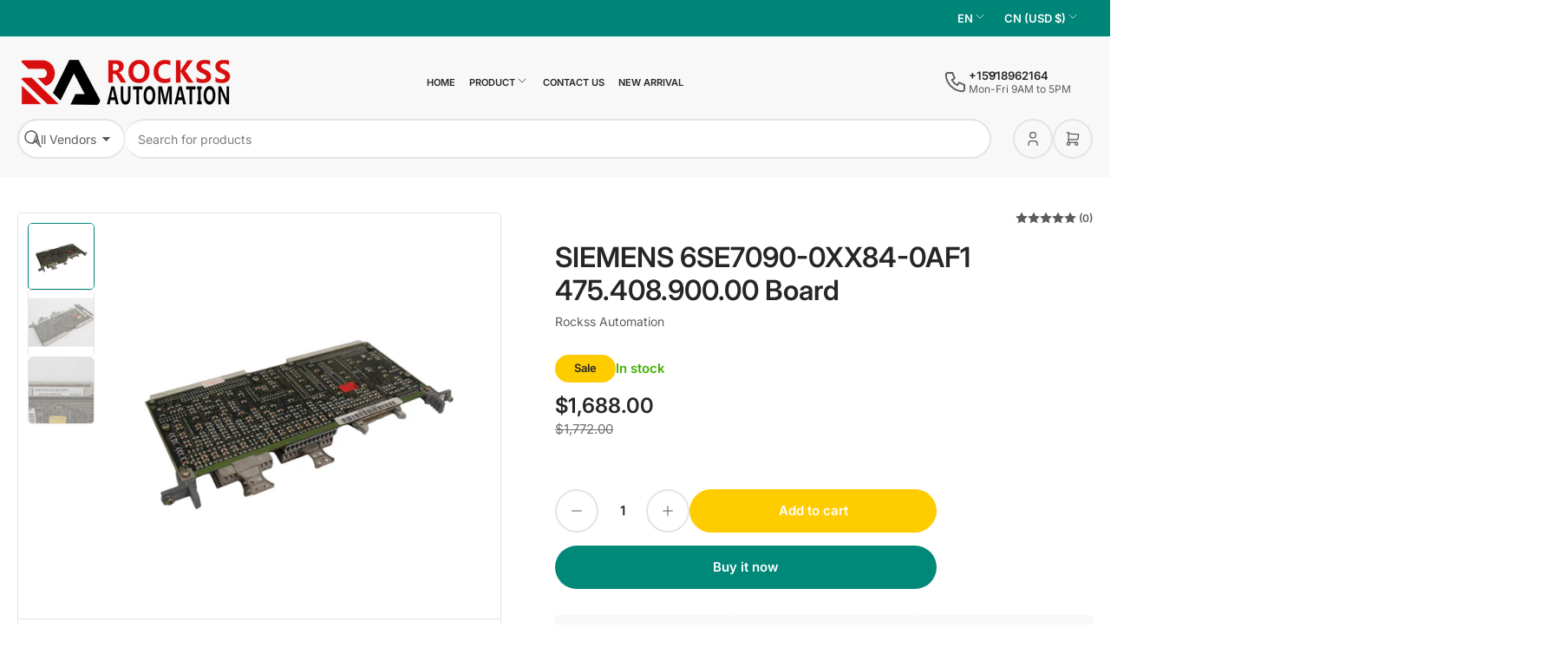

--- FILE ---
content_type: text/html; charset=utf-8
request_url: https://rockssautomation.com/products/siemens-6se7090-0xx84-0af1-board
body_size: 30682
content:
<!doctype html>
<html
  lang="en"
  
>
  <head>
    <meta charset="utf-8">

    <title>
      SIEMENS 6SE7090-0XX84-0AF1 475.408.900.00 Board
 &ndash; Rockss Automation</title>

    
      <meta name="description" content="Used Warranty: 3 months Module Number: 6SE7090-0XX84-0AF1 Product Description 6SE70900XX840AF1 DISCONTINUED BY MANUFACTURER (08.05.2008) CONTROL MODULE CU2 REDESIGN CLOSED-LOOP / OPEN-LOOP SOFTWARE VERSION 1.34 SIMOVERT MASTERDRIVES Contact E-mail: info@roockss.com Our main business:AB, ABB, B&amp;amp;R, Bosch Rexroth, Hon">
    

    


<meta property="og:site_name" content="Rockss Automation">
<meta property="og:url" content="https://rockssautomation.com/products/siemens-6se7090-0xx84-0af1-board">
<meta property="og:title" content="SIEMENS 6SE7090-0XX84-0AF1 475.408.900.00 Board">
<meta property="og:type" content="product">
<meta property="og:description" content="Used Warranty: 3 months Module Number: 6SE7090-0XX84-0AF1 Product Description 6SE70900XX840AF1 DISCONTINUED BY MANUFACTURER (08.05.2008) CONTROL MODULE CU2 REDESIGN CLOSED-LOOP / OPEN-LOOP SOFTWARE VERSION 1.34 SIMOVERT MASTERDRIVES Contact E-mail: info@roockss.com Our main business:AB, ABB, B&amp;amp;R, Bosch Rexroth, Hon"><meta property="og:image" content="http://rockssautomation.com/cdn/shop/files/IMG_59971908.png?v=1697181082">
  <meta property="og:image:secure_url" content="https://rockssautomation.com/cdn/shop/files/IMG_59971908.png?v=1697181082">
  <meta property="og:image:width" content="800">
  <meta property="og:image:height" content="800"><meta
    property="og:price:amount"
    content="1,688.00"
  >
  <meta property="og:price:currency" content="USD"><meta name="twitter:card" content="summary_large_image">
<meta name="twitter:title" content="SIEMENS 6SE7090-0XX84-0AF1 475.408.900.00 Board">
<meta name="twitter:description" content="Used Warranty: 3 months Module Number: 6SE7090-0XX84-0AF1 Product Description 6SE70900XX840AF1 DISCONTINUED BY MANUFACTURER (08.05.2008) CONTROL MODULE CU2 REDESIGN CLOSED-LOOP / OPEN-LOOP SOFTWARE VERSION 1.34 SIMOVERT MASTERDRIVES Contact E-mail: info@roockss.com Our main business:AB, ABB, B&amp;amp;R, Bosch Rexroth, Hon">


    <meta name="viewport" content="width=device-width, initial-scale=1">
    <link rel="canonical" href="https://rockssautomation.com/products/siemens-6se7090-0xx84-0af1-board">

    
    <link rel="preconnect" href="//cdn.shopify.com" crossorigin>

    
      
      <link rel="preconnect" href="//fonts.shopifycdn.com" crossorigin>
    

    
    
      <link
        rel="preload"
        as="font"
        href="//rockssautomation.com/cdn/fonts/inter/inter_n4.b2a3f24c19b4de56e8871f609e73ca7f6d2e2bb9.woff2"
        type="font/woff2"
        crossorigin
      >
    
    
      <link
        rel="preload"
        as="font"
        href="//rockssautomation.com/cdn/fonts/inter/inter_n6.771af0474a71b3797eb38f3487d6fb79d43b6877.woff2"
        type="font/woff2"
        crossorigin
      >
    
    

    



<style data-shopify>
   @font-face {
  font-family: Inter;
  font-weight: 400;
  font-style: normal;
  font-display: swap;
  src: url("//rockssautomation.com/cdn/fonts/inter/inter_n4.b2a3f24c19b4de56e8871f609e73ca7f6d2e2bb9.woff2") format("woff2"),
       url("//rockssautomation.com/cdn/fonts/inter/inter_n4.af8052d517e0c9ffac7b814872cecc27ae1fa132.woff") format("woff");
}

   @font-face {
  font-family: Inter;
  font-weight: 700;
  font-style: normal;
  font-display: swap;
  src: url("//rockssautomation.com/cdn/fonts/inter/inter_n7.02711e6b374660cfc7915d1afc1c204e633421e4.woff2") format("woff2"),
       url("//rockssautomation.com/cdn/fonts/inter/inter_n7.6dab87426f6b8813070abd79972ceaf2f8d3b012.woff") format("woff");
}

   @font-face {
  font-family: Inter;
  font-weight: 400;
  font-style: italic;
  font-display: swap;
  src: url("//rockssautomation.com/cdn/fonts/inter/inter_i4.feae1981dda792ab80d117249d9c7e0f1017e5b3.woff2") format("woff2"),
       url("//rockssautomation.com/cdn/fonts/inter/inter_i4.62773b7113d5e5f02c71486623cf828884c85c6e.woff") format("woff");
}

   @font-face {
  font-family: Inter;
  font-weight: 700;
  font-style: italic;
  font-display: swap;
  src: url("//rockssautomation.com/cdn/fonts/inter/inter_i7.b377bcd4cc0f160622a22d638ae7e2cd9b86ea4c.woff2") format("woff2"),
       url("//rockssautomation.com/cdn/fonts/inter/inter_i7.7c69a6a34e3bb44fcf6f975857e13b9a9b25beb4.woff") format("woff");
}

   @font-face {
  font-family: Inter;
  font-weight: 600;
  font-style: normal;
  font-display: swap;
  src: url("//rockssautomation.com/cdn/fonts/inter/inter_n6.771af0474a71b3797eb38f3487d6fb79d43b6877.woff2") format("woff2"),
       url("//rockssautomation.com/cdn/fonts/inter/inter_n6.88c903d8f9e157d48b73b7777d0642925bcecde7.woff") format("woff");
}

   @font-face {
  font-family: Inter;
  font-weight: 700;
  font-style: normal;
  font-display: swap;
  src: url("//rockssautomation.com/cdn/fonts/inter/inter_n7.02711e6b374660cfc7915d1afc1c204e633421e4.woff2") format("woff2"),
       url("//rockssautomation.com/cdn/fonts/inter/inter_n7.6dab87426f6b8813070abd79972ceaf2f8d3b012.woff") format("woff");
}

   @font-face {
  font-family: Inter;
  font-weight: 600;
  font-style: italic;
  font-display: swap;
  src: url("//rockssautomation.com/cdn/fonts/inter/inter_i6.3bbe0fe1c7ee4f282f9c2e296f3e4401a48cbe19.woff2") format("woff2"),
       url("//rockssautomation.com/cdn/fonts/inter/inter_i6.8bea21f57a10d5416ddf685e2c91682ec237876d.woff") format("woff");
}

   @font-face {
  font-family: Inter;
  font-weight: 700;
  font-style: italic;
  font-display: swap;
  src: url("//rockssautomation.com/cdn/fonts/inter/inter_i7.b377bcd4cc0f160622a22d638ae7e2cd9b86ea4c.woff2") format("woff2"),
       url("//rockssautomation.com/cdn/fonts/inter/inter_i7.7c69a6a34e3bb44fcf6f975857e13b9a9b25beb4.woff") format("woff");
}

@font-face {
  font-family: Inter;
  font-weight: 600;
  font-style: normal;
  font-display: swap;
  src: url("//rockssautomation.com/cdn/fonts/inter/inter_n6.771af0474a71b3797eb38f3487d6fb79d43b6877.woff2") format("woff2"),
       url("//rockssautomation.com/cdn/fonts/inter/inter_n6.88c903d8f9e157d48b73b7777d0642925bcecde7.woff") format("woff");
}

:root {
   	--page-width: 146rem;
   	--spacing-base-1: 2rem;

   	--grid-desktop-horizontal-spacing: 20px;
   	--grid-desktop-vertical-spacing: 20px;
   	--grid-mobile-horizontal-spacing: 20px;
   	--grid-mobile-vertical-spacing: 20px;

    --border-radius-base: 5px;
   	--buttons-radius: 36px;
   	--inputs-radius: 36px;
   	--textarea-radius: 12px;
   	--inputs-border-width: 2px;

   	--color-base-white: #fff;
   	--color-base-black: #000;
   	--color-product-review-star: #FFB800;
   	--color-button-disabled: #e1e1e1;

    --color-sale: rgba(38 38 38 / 1.0);
    --color-sale-background: rgba(255 204 0 / 1.0);
    --color-error: rgba(225 58 58 / 1.0);
    --color-error-background: #fcebeb;
    --color-success: rgba(67 176 0 / 1.0);
    --color-success-background: #e7ffd9;
    --color-warning: rgba(218 124 32 / 1.0);
    --color-warning-background: #fcf2e9;
    --color-preorder: rgba(0 136 121 / 1.0);
    --color-preorder-background: #46ffeb;
    --color-backorder: rgba(67 176 0 / 1.0);
    --color-backorder-background: #e7ffd9;
    --color-price: 38 38 38 / 1.0;
    --color-price-discounted: 110 110 110 / 1.0;
    --color-price-discounted-final: 38 38 38 / 1.0;

   	--font-body-family: Inter, sans-serif;
   	--font-body-style: normal;
   	--font-body-weight: 400;
   	--font-bolder-weight: 600;

   	--font-heading-family: Inter, sans-serif;
   	--font-heading-style: normal;
    --font-heading-weight: 600;

   	--font-body-scale: 1.0;
   	--font-heading-scale: 1.0;
    --font-heading-spacing: 0.0em;
    --font-heading-transform: none;
   	--font-product-price-scale: 1.0;
   	--font-product-price-grid-scale: 1.0;

   	--font-buttons-family: Inter,sans-serif;
    --font-buttons-transform: none;
   }

  
    

    :root,
    .color-background-1 {
      --color-background: 255 255 255 / 1.0;
      --color-foreground: 92 92 92 / 1.0;
      --color-foreground-alt: 38 38 38 / 1.0;
      --color-border: 228 228 228 / 1.0;
      --color-accent-1: 0 133 121 / 1.0;
      --color-accent-2: 255 204 0 / 1.0;
      --color-button: 0 136 121 / 1.0;
      --color-button-text: 255 255 255 / 1.0;
      --color-secondary-button: 255 204 0 / 1.0;
      --color-secondary-button-text: 255 255 255 / 1.0;

      --color-product-cards-background: 255 255 255 / 1.0;
      --color-product-cards-foreground: 92 92 92 / 1.0;
      --color-product-cards-foreground-alt: 38 38 38 / 1.0;
      --color-product-cards-border: 228 228 228 / 1.0;
      --color-product-cards-price: 38 38 38 / 1.0;
      --color-product-cards-price-discount: 92 92 92 / 1.0;
      --color-product-cards-price-discount-final: 38 38 38 / 1.0;

      --color-inputs-background: 255 255 255 / 1.0;
      --color-inputs-foreground: 92 92 92 / 1.0;
      --color-inputs-border: 228 228 228 / 1.0;
      --color-inputs-box-shadow: 228 228 228 / 0.2;

      --color-aux-background: 255 255 255 / 1.0;
      --color-aux-foreground: 92 92 92 / 1.0;
      --color-aux-border: 228 228 228 / 1.0;
    }

    .color-button-background-1 {
      --color-button: 0 136 121 / 1.0;
      --color-button-text: 255 255 255 / 1.0;
      --color-secondary-button: 255 204 0 / 1.0;
      --color-secondary-button-text: 255 255 255 / 1.0;
    }
  
    

    
    .color-background-2 {
      --color-background: 248 248 248 / 1.0;
      --color-foreground: 92 92 92 / 1.0;
      --color-foreground-alt: 38 38 38 / 1.0;
      --color-border: 228 228 228 / 1.0;
      --color-accent-1: 0 133 121 / 1.0;
      --color-accent-2: 255 204 0 / 1.0;
      --color-button: 0 136 121 / 1.0;
      --color-button-text: 255 255 255 / 1.0;
      --color-secondary-button: 255 204 0 / 1.0;
      --color-secondary-button-text: 255 255 255 / 1.0;

      --color-product-cards-background: 255 255 255 / 1.0;
      --color-product-cards-foreground: 92 92 92 / 1.0;
      --color-product-cards-foreground-alt: 38 38 38 / 1.0;
      --color-product-cards-border: 228 228 228 / 1.0;
      --color-product-cards-price: 38 38 38 / 1.0;
      --color-product-cards-price-discount: 92 92 92 / 1.0;
      --color-product-cards-price-discount-final: 38 38 38 / 1.0;

      --color-inputs-background: 255 255 255 / 1.0;
      --color-inputs-foreground: 92 92 92 / 1.0;
      --color-inputs-border: 228 228 228 / 1.0;
      --color-inputs-box-shadow: 228 228 228 / 0.2;

      --color-aux-background: 255 255 255 / 1.0;
      --color-aux-foreground: 92 92 92 / 1.0;
      --color-aux-border: 228 228 228 / 1.0;
    }

    .color-button-background-2 {
      --color-button: 0 136 121 / 1.0;
      --color-button-text: 255 255 255 / 1.0;
      --color-secondary-button: 255 204 0 / 1.0;
      --color-secondary-button-text: 255 255 255 / 1.0;
    }
  
    

    
    .color-accent-1 {
      --color-background: 0 133 121 / 1.0;
      --color-foreground: 255 255 255 / 1.0;
      --color-foreground-alt: 255 255 255 / 1.0;
      --color-border: 255 255 255 / 0.2;
      --color-accent-1: 255 255 255 / 1.0;
      --color-accent-2: 255 204 0 / 1.0;
      --color-button: 255 204 0 / 1.0;
      --color-button-text: 255 255 255 / 1.0;
      --color-secondary-button: 255 255 255 / 1.0;
      --color-secondary-button-text: 255 204 0 / 1.0;

      --color-product-cards-background: 255 255 255 / 1.0;
      --color-product-cards-foreground: 92 92 92 / 1.0;
      --color-product-cards-foreground-alt: 38 38 38 / 1.0;
      --color-product-cards-border: 228 228 228 / 1.0;
      --color-product-cards-price: 38 38 38 / 1.0;
      --color-product-cards-price-discount: 92 92 92 / 1.0;
      --color-product-cards-price-discount-final: 38 38 38 / 1.0;

      --color-inputs-background: 255 255 255 / 1.0;
      --color-inputs-foreground: 92 92 92 / 1.0;
      --color-inputs-border: 228 228 228 / 1.0;
      --color-inputs-box-shadow: 228 228 228 / 0.2;

      --color-aux-background: 255 255 255 / 1.0;
      --color-aux-foreground: 92 92 92 / 1.0;
      --color-aux-border: 228 228 228 / 1.0;
    }

    .color-button-accent-1 {
      --color-button: 255 204 0 / 1.0;
      --color-button-text: 255 255 255 / 1.0;
      --color-secondary-button: 255 255 255 / 1.0;
      --color-secondary-button-text: 255 204 0 / 1.0;
    }
  
    

    
    .color-accent-2 {
      --color-background: 255 204 0 / 1.0;
      --color-foreground: 38 38 38 / 1.0;
      --color-foreground-alt: 38 38 38 / 1.0;
      --color-border: 0 0 0 / 0.25;
      --color-accent-1: 38 38 38 / 1.0;
      --color-accent-2: 0 133 121 / 1.0;
      --color-button: 0 133 121 / 1.0;
      --color-button-text: 255 255 255 / 1.0;
      --color-secondary-button: 255 255 255 / 1.0;
      --color-secondary-button-text: 0 133 121 / 1.0;

      --color-product-cards-background: 255 255 255 / 1.0;
      --color-product-cards-foreground: 92 92 92 / 1.0;
      --color-product-cards-foreground-alt: 38 38 38 / 1.0;
      --color-product-cards-border: 228 228 228 / 1.0;
      --color-product-cards-price: 38 38 38 / 1.0;
      --color-product-cards-price-discount: 92 92 92 / 1.0;
      --color-product-cards-price-discount-final: 38 38 38 / 1.0;

      --color-inputs-background: 255 255 255 / 1.0;
      --color-inputs-foreground: 92 92 92 / 1.0;
      --color-inputs-border: 228 228 228 / 1.0;
      --color-inputs-box-shadow: 228 228 228 / 0.2;

      --color-aux-background: 255 255 255 / 1.0;
      --color-aux-foreground: 92 92 92 / 1.0;
      --color-aux-border: 228 228 228 / 1.0;
    }

    .color-button-accent-2 {
      --color-button: 0 133 121 / 1.0;
      --color-button-text: 255 255 255 / 1.0;
      --color-secondary-button: 255 255 255 / 1.0;
      --color-secondary-button-text: 0 133 121 / 1.0;
    }
  
    

    
    .color-accent-3 {
      --color-background: 38 38 38 / 1.0;
      --color-foreground: 255 255 255 / 1.0;
      --color-foreground-alt: 255 255 255 / 1.0;
      --color-border: 255 255 255 / 0.1;
      --color-accent-1: 255 255 255 / 1.0;
      --color-accent-2: 0 133 121 / 1.0;
      --color-button: 0 133 121 / 1.0;
      --color-button-text: 255 255 255 / 1.0;
      --color-secondary-button: 255 204 0 / 1.0;
      --color-secondary-button-text: 255 255 255 / 1.0;

      --color-product-cards-background: 255 255 255 / 1.0;
      --color-product-cards-foreground: 92 92 92 / 1.0;
      --color-product-cards-foreground-alt: 38 38 38 / 1.0;
      --color-product-cards-border: 228 228 228 / 1.0;
      --color-product-cards-price: 38 38 38 / 1.0;
      --color-product-cards-price-discount: 92 92 92 / 1.0;
      --color-product-cards-price-discount-final: 38 38 38 / 1.0;

      --color-inputs-background: 255 255 255 / 1.0;
      --color-inputs-foreground: 92 92 92 / 1.0;
      --color-inputs-border: 228 228 228 / 1.0;
      --color-inputs-box-shadow: 228 228 228 / 0.2;

      --color-aux-background: 255 255 255 / 1.0;
      --color-aux-foreground: 92 92 92 / 1.0;
      --color-aux-border: 228 228 228 / 1.0;
    }

    .color-button-accent-3 {
      --color-button: 0 133 121 / 1.0;
      --color-button-text: 255 255 255 / 1.0;
      --color-secondary-button: 255 204 0 / 1.0;
      --color-secondary-button-text: 255 255 255 / 1.0;
    }
  

  body, .color-background-1, .color-background-2, .color-accent-1, .color-accent-2, .color-accent-3 {
    color: rgba(var(--color-foreground));
    background-color: rgba(var(--color-background));
  }
</style>


    <link href="//rockssautomation.com/cdn/shop/t/41/assets/base.css?v=174812119807705361491762665093" rel="stylesheet" type="text/css" media="all" />

    <script src="//rockssautomation.com/cdn/shop/t/41/assets/pubsub.js?v=181120608272569924371762665094" defer="defer"></script>
    <script src="//rockssautomation.com/cdn/shop/t/41/assets/scripts.js?v=83330061690474234681762665094" defer="defer"></script>

    

    <script>window.performance && window.performance.mark && window.performance.mark('shopify.content_for_header.start');</script><meta name="google-site-verification" content="icWFqNh7svQ9WPxdowut85kQbOIqLndxSk8S0VGtjSM">
<meta id="shopify-digital-wallet" name="shopify-digital-wallet" content="/26099613799/digital_wallets/dialog">
<meta name="shopify-checkout-api-token" content="364b2ac02d18bf3b247ec5438d3b98e0">
<meta id="in-context-paypal-metadata" data-shop-id="26099613799" data-venmo-supported="false" data-environment="production" data-locale="en_US" data-paypal-v4="true" data-currency="USD">
<link rel="alternate" hreflang="x-default" href="https://rockssautomation.com/products/siemens-6se7090-0xx84-0af1-board">
<link rel="alternate" hreflang="en" href="https://rockssautomation.com/products/siemens-6se7090-0xx84-0af1-board">
<link rel="alternate" hreflang="zh-Hant" href="https://rockssautomation.com/zh/products/siemens-6se7090-0xx84-0af1-board">
<link rel="alternate" hreflang="zh-Hant-AC" href="https://rockssautomation.com/zh/products/siemens-6se7090-0xx84-0af1-board">
<link rel="alternate" hreflang="zh-Hant-AD" href="https://rockssautomation.com/zh/products/siemens-6se7090-0xx84-0af1-board">
<link rel="alternate" hreflang="zh-Hant-AE" href="https://rockssautomation.com/zh/products/siemens-6se7090-0xx84-0af1-board">
<link rel="alternate" hreflang="zh-Hant-AF" href="https://rockssautomation.com/zh/products/siemens-6se7090-0xx84-0af1-board">
<link rel="alternate" hreflang="zh-Hant-AG" href="https://rockssautomation.com/zh/products/siemens-6se7090-0xx84-0af1-board">
<link rel="alternate" hreflang="zh-Hant-AI" href="https://rockssautomation.com/zh/products/siemens-6se7090-0xx84-0af1-board">
<link rel="alternate" hreflang="zh-Hant-AL" href="https://rockssautomation.com/zh/products/siemens-6se7090-0xx84-0af1-board">
<link rel="alternate" hreflang="zh-Hant-AM" href="https://rockssautomation.com/zh/products/siemens-6se7090-0xx84-0af1-board">
<link rel="alternate" hreflang="zh-Hant-AN" href="https://rockssautomation.com/zh/products/siemens-6se7090-0xx84-0af1-board">
<link rel="alternate" hreflang="zh-Hant-AO" href="https://rockssautomation.com/zh/products/siemens-6se7090-0xx84-0af1-board">
<link rel="alternate" hreflang="zh-Hant-AR" href="https://rockssautomation.com/zh/products/siemens-6se7090-0xx84-0af1-board">
<link rel="alternate" hreflang="zh-Hant-AT" href="https://rockssautomation.com/zh/products/siemens-6se7090-0xx84-0af1-board">
<link rel="alternate" hreflang="zh-Hant-AU" href="https://rockssautomation.com/zh/products/siemens-6se7090-0xx84-0af1-board">
<link rel="alternate" hreflang="zh-Hant-AW" href="https://rockssautomation.com/zh/products/siemens-6se7090-0xx84-0af1-board">
<link rel="alternate" hreflang="zh-Hant-AX" href="https://rockssautomation.com/zh/products/siemens-6se7090-0xx84-0af1-board">
<link rel="alternate" hreflang="zh-Hant-AZ" href="https://rockssautomation.com/zh/products/siemens-6se7090-0xx84-0af1-board">
<link rel="alternate" hreflang="zh-Hant-BA" href="https://rockssautomation.com/zh/products/siemens-6se7090-0xx84-0af1-board">
<link rel="alternate" hreflang="zh-Hant-BB" href="https://rockssautomation.com/zh/products/siemens-6se7090-0xx84-0af1-board">
<link rel="alternate" hreflang="zh-Hant-BD" href="https://rockssautomation.com/zh/products/siemens-6se7090-0xx84-0af1-board">
<link rel="alternate" hreflang="zh-Hant-BE" href="https://rockssautomation.com/zh/products/siemens-6se7090-0xx84-0af1-board">
<link rel="alternate" hreflang="zh-Hant-BF" href="https://rockssautomation.com/zh/products/siemens-6se7090-0xx84-0af1-board">
<link rel="alternate" hreflang="zh-Hant-BG" href="https://rockssautomation.com/zh/products/siemens-6se7090-0xx84-0af1-board">
<link rel="alternate" hreflang="zh-Hant-BH" href="https://rockssautomation.com/zh/products/siemens-6se7090-0xx84-0af1-board">
<link rel="alternate" hreflang="zh-Hant-BI" href="https://rockssautomation.com/zh/products/siemens-6se7090-0xx84-0af1-board">
<link rel="alternate" hreflang="zh-Hant-BJ" href="https://rockssautomation.com/zh/products/siemens-6se7090-0xx84-0af1-board">
<link rel="alternate" hreflang="zh-Hant-BL" href="https://rockssautomation.com/zh/products/siemens-6se7090-0xx84-0af1-board">
<link rel="alternate" hreflang="zh-Hant-BM" href="https://rockssautomation.com/zh/products/siemens-6se7090-0xx84-0af1-board">
<link rel="alternate" hreflang="zh-Hant-BN" href="https://rockssautomation.com/zh/products/siemens-6se7090-0xx84-0af1-board">
<link rel="alternate" hreflang="zh-Hant-BO" href="https://rockssautomation.com/zh/products/siemens-6se7090-0xx84-0af1-board">
<link rel="alternate" hreflang="zh-Hant-BQ" href="https://rockssautomation.com/zh/products/siemens-6se7090-0xx84-0af1-board">
<link rel="alternate" hreflang="zh-Hant-BR" href="https://rockssautomation.com/zh/products/siemens-6se7090-0xx84-0af1-board">
<link rel="alternate" hreflang="zh-Hant-BS" href="https://rockssautomation.com/zh/products/siemens-6se7090-0xx84-0af1-board">
<link rel="alternate" hreflang="zh-Hant-BT" href="https://rockssautomation.com/zh/products/siemens-6se7090-0xx84-0af1-board">
<link rel="alternate" hreflang="zh-Hant-BV" href="https://rockssautomation.com/zh/products/siemens-6se7090-0xx84-0af1-board">
<link rel="alternate" hreflang="zh-Hant-BW" href="https://rockssautomation.com/zh/products/siemens-6se7090-0xx84-0af1-board">
<link rel="alternate" hreflang="zh-Hant-BY" href="https://rockssautomation.com/zh/products/siemens-6se7090-0xx84-0af1-board">
<link rel="alternate" hreflang="zh-Hant-BZ" href="https://rockssautomation.com/zh/products/siemens-6se7090-0xx84-0af1-board">
<link rel="alternate" hreflang="zh-Hant-CA" href="https://rockssautomation.com/zh/products/siemens-6se7090-0xx84-0af1-board">
<link rel="alternate" hreflang="zh-Hant-CC" href="https://rockssautomation.com/zh/products/siemens-6se7090-0xx84-0af1-board">
<link rel="alternate" hreflang="zh-Hant-CD" href="https://rockssautomation.com/zh/products/siemens-6se7090-0xx84-0af1-board">
<link rel="alternate" hreflang="zh-Hant-CF" href="https://rockssautomation.com/zh/products/siemens-6se7090-0xx84-0af1-board">
<link rel="alternate" hreflang="zh-Hant-CG" href="https://rockssautomation.com/zh/products/siemens-6se7090-0xx84-0af1-board">
<link rel="alternate" hreflang="zh-Hant-CH" href="https://rockssautomation.com/zh/products/siemens-6se7090-0xx84-0af1-board">
<link rel="alternate" hreflang="zh-Hant-CI" href="https://rockssautomation.com/zh/products/siemens-6se7090-0xx84-0af1-board">
<link rel="alternate" hreflang="zh-Hant-CK" href="https://rockssautomation.com/zh/products/siemens-6se7090-0xx84-0af1-board">
<link rel="alternate" hreflang="zh-Hant-CL" href="https://rockssautomation.com/zh/products/siemens-6se7090-0xx84-0af1-board">
<link rel="alternate" hreflang="zh-Hant-CM" href="https://rockssautomation.com/zh/products/siemens-6se7090-0xx84-0af1-board">
<link rel="alternate" hreflang="zh-Hant-CN" href="https://rockssautomation.com/zh/products/siemens-6se7090-0xx84-0af1-board">
<link rel="alternate" hreflang="zh-Hant-CO" href="https://rockssautomation.com/zh/products/siemens-6se7090-0xx84-0af1-board">
<link rel="alternate" hreflang="zh-Hant-CR" href="https://rockssautomation.com/zh/products/siemens-6se7090-0xx84-0af1-board">
<link rel="alternate" hreflang="zh-Hant-CV" href="https://rockssautomation.com/zh/products/siemens-6se7090-0xx84-0af1-board">
<link rel="alternate" hreflang="zh-Hant-CW" href="https://rockssautomation.com/zh/products/siemens-6se7090-0xx84-0af1-board">
<link rel="alternate" hreflang="zh-Hant-CX" href="https://rockssautomation.com/zh/products/siemens-6se7090-0xx84-0af1-board">
<link rel="alternate" hreflang="zh-Hant-CY" href="https://rockssautomation.com/zh/products/siemens-6se7090-0xx84-0af1-board">
<link rel="alternate" hreflang="zh-Hant-CZ" href="https://rockssautomation.com/zh/products/siemens-6se7090-0xx84-0af1-board">
<link rel="alternate" hreflang="zh-Hant-DE" href="https://rockssautomation.com/zh/products/siemens-6se7090-0xx84-0af1-board">
<link rel="alternate" hreflang="zh-Hant-DJ" href="https://rockssautomation.com/zh/products/siemens-6se7090-0xx84-0af1-board">
<link rel="alternate" hreflang="zh-Hant-DK" href="https://rockssautomation.com/zh/products/siemens-6se7090-0xx84-0af1-board">
<link rel="alternate" hreflang="zh-Hant-DM" href="https://rockssautomation.com/zh/products/siemens-6se7090-0xx84-0af1-board">
<link rel="alternate" hreflang="zh-Hant-DO" href="https://rockssautomation.com/zh/products/siemens-6se7090-0xx84-0af1-board">
<link rel="alternate" hreflang="zh-Hant-DZ" href="https://rockssautomation.com/zh/products/siemens-6se7090-0xx84-0af1-board">
<link rel="alternate" hreflang="zh-Hant-EC" href="https://rockssautomation.com/zh/products/siemens-6se7090-0xx84-0af1-board">
<link rel="alternate" hreflang="zh-Hant-EE" href="https://rockssautomation.com/zh/products/siemens-6se7090-0xx84-0af1-board">
<link rel="alternate" hreflang="zh-Hant-EG" href="https://rockssautomation.com/zh/products/siemens-6se7090-0xx84-0af1-board">
<link rel="alternate" hreflang="zh-Hant-EH" href="https://rockssautomation.com/zh/products/siemens-6se7090-0xx84-0af1-board">
<link rel="alternate" hreflang="zh-Hant-ER" href="https://rockssautomation.com/zh/products/siemens-6se7090-0xx84-0af1-board">
<link rel="alternate" hreflang="zh-Hant-ES" href="https://rockssautomation.com/zh/products/siemens-6se7090-0xx84-0af1-board">
<link rel="alternate" hreflang="zh-Hant-ET" href="https://rockssautomation.com/zh/products/siemens-6se7090-0xx84-0af1-board">
<link rel="alternate" hreflang="zh-Hant-FI" href="https://rockssautomation.com/zh/products/siemens-6se7090-0xx84-0af1-board">
<link rel="alternate" hreflang="zh-Hant-FJ" href="https://rockssautomation.com/zh/products/siemens-6se7090-0xx84-0af1-board">
<link rel="alternate" hreflang="zh-Hant-FK" href="https://rockssautomation.com/zh/products/siemens-6se7090-0xx84-0af1-board">
<link rel="alternate" hreflang="zh-Hant-FO" href="https://rockssautomation.com/zh/products/siemens-6se7090-0xx84-0af1-board">
<link rel="alternate" hreflang="zh-Hant-FR" href="https://rockssautomation.com/zh/products/siemens-6se7090-0xx84-0af1-board">
<link rel="alternate" hreflang="zh-Hant-GA" href="https://rockssautomation.com/zh/products/siemens-6se7090-0xx84-0af1-board">
<link rel="alternate" hreflang="zh-Hant-GB" href="https://rockssautomation.com/zh/products/siemens-6se7090-0xx84-0af1-board">
<link rel="alternate" hreflang="zh-Hant-GD" href="https://rockssautomation.com/zh/products/siemens-6se7090-0xx84-0af1-board">
<link rel="alternate" hreflang="zh-Hant-GE" href="https://rockssautomation.com/zh/products/siemens-6se7090-0xx84-0af1-board">
<link rel="alternate" hreflang="zh-Hant-GF" href="https://rockssautomation.com/zh/products/siemens-6se7090-0xx84-0af1-board">
<link rel="alternate" hreflang="zh-Hant-GG" href="https://rockssautomation.com/zh/products/siemens-6se7090-0xx84-0af1-board">
<link rel="alternate" hreflang="zh-Hant-GH" href="https://rockssautomation.com/zh/products/siemens-6se7090-0xx84-0af1-board">
<link rel="alternate" hreflang="zh-Hant-GI" href="https://rockssautomation.com/zh/products/siemens-6se7090-0xx84-0af1-board">
<link rel="alternate" hreflang="zh-Hant-GL" href="https://rockssautomation.com/zh/products/siemens-6se7090-0xx84-0af1-board">
<link rel="alternate" hreflang="zh-Hant-GM" href="https://rockssautomation.com/zh/products/siemens-6se7090-0xx84-0af1-board">
<link rel="alternate" hreflang="zh-Hant-GN" href="https://rockssautomation.com/zh/products/siemens-6se7090-0xx84-0af1-board">
<link rel="alternate" hreflang="zh-Hant-GP" href="https://rockssautomation.com/zh/products/siemens-6se7090-0xx84-0af1-board">
<link rel="alternate" hreflang="zh-Hant-GQ" href="https://rockssautomation.com/zh/products/siemens-6se7090-0xx84-0af1-board">
<link rel="alternate" hreflang="zh-Hant-GR" href="https://rockssautomation.com/zh/products/siemens-6se7090-0xx84-0af1-board">
<link rel="alternate" hreflang="zh-Hant-GS" href="https://rockssautomation.com/zh/products/siemens-6se7090-0xx84-0af1-board">
<link rel="alternate" hreflang="zh-Hant-GT" href="https://rockssautomation.com/zh/products/siemens-6se7090-0xx84-0af1-board">
<link rel="alternate" hreflang="zh-Hant-GW" href="https://rockssautomation.com/zh/products/siemens-6se7090-0xx84-0af1-board">
<link rel="alternate" hreflang="zh-Hant-GY" href="https://rockssautomation.com/zh/products/siemens-6se7090-0xx84-0af1-board">
<link rel="alternate" hreflang="zh-Hant-HK" href="https://rockssautomation.com/zh/products/siemens-6se7090-0xx84-0af1-board">
<link rel="alternate" hreflang="zh-Hant-HM" href="https://rockssautomation.com/zh/products/siemens-6se7090-0xx84-0af1-board">
<link rel="alternate" hreflang="zh-Hant-HN" href="https://rockssautomation.com/zh/products/siemens-6se7090-0xx84-0af1-board">
<link rel="alternate" hreflang="zh-Hant-HR" href="https://rockssautomation.com/zh/products/siemens-6se7090-0xx84-0af1-board">
<link rel="alternate" hreflang="zh-Hant-HT" href="https://rockssautomation.com/zh/products/siemens-6se7090-0xx84-0af1-board">
<link rel="alternate" hreflang="zh-Hant-HU" href="https://rockssautomation.com/zh/products/siemens-6se7090-0xx84-0af1-board">
<link rel="alternate" hreflang="zh-Hant-ID" href="https://rockssautomation.com/zh/products/siemens-6se7090-0xx84-0af1-board">
<link rel="alternate" hreflang="zh-Hant-IE" href="https://rockssautomation.com/zh/products/siemens-6se7090-0xx84-0af1-board">
<link rel="alternate" hreflang="zh-Hant-IL" href="https://rockssautomation.com/zh/products/siemens-6se7090-0xx84-0af1-board">
<link rel="alternate" hreflang="zh-Hant-IM" href="https://rockssautomation.com/zh/products/siemens-6se7090-0xx84-0af1-board">
<link rel="alternate" hreflang="zh-Hant-IN" href="https://rockssautomation.com/zh/products/siemens-6se7090-0xx84-0af1-board">
<link rel="alternate" hreflang="zh-Hant-IO" href="https://rockssautomation.com/zh/products/siemens-6se7090-0xx84-0af1-board">
<link rel="alternate" hreflang="zh-Hant-IQ" href="https://rockssautomation.com/zh/products/siemens-6se7090-0xx84-0af1-board">
<link rel="alternate" hreflang="zh-Hant-IS" href="https://rockssautomation.com/zh/products/siemens-6se7090-0xx84-0af1-board">
<link rel="alternate" hreflang="zh-Hant-IT" href="https://rockssautomation.com/zh/products/siemens-6se7090-0xx84-0af1-board">
<link rel="alternate" hreflang="zh-Hant-JE" href="https://rockssautomation.com/zh/products/siemens-6se7090-0xx84-0af1-board">
<link rel="alternate" hreflang="zh-Hant-JM" href="https://rockssautomation.com/zh/products/siemens-6se7090-0xx84-0af1-board">
<link rel="alternate" hreflang="zh-Hant-JO" href="https://rockssautomation.com/zh/products/siemens-6se7090-0xx84-0af1-board">
<link rel="alternate" hreflang="zh-Hant-JP" href="https://rockssautomation.com/zh/products/siemens-6se7090-0xx84-0af1-board">
<link rel="alternate" hreflang="zh-Hant-KE" href="https://rockssautomation.com/zh/products/siemens-6se7090-0xx84-0af1-board">
<link rel="alternate" hreflang="zh-Hant-KG" href="https://rockssautomation.com/zh/products/siemens-6se7090-0xx84-0af1-board">
<link rel="alternate" hreflang="zh-Hant-KH" href="https://rockssautomation.com/zh/products/siemens-6se7090-0xx84-0af1-board">
<link rel="alternate" hreflang="zh-Hant-KI" href="https://rockssautomation.com/zh/products/siemens-6se7090-0xx84-0af1-board">
<link rel="alternate" hreflang="zh-Hant-KM" href="https://rockssautomation.com/zh/products/siemens-6se7090-0xx84-0af1-board">
<link rel="alternate" hreflang="zh-Hant-KN" href="https://rockssautomation.com/zh/products/siemens-6se7090-0xx84-0af1-board">
<link rel="alternate" hreflang="zh-Hant-KR" href="https://rockssautomation.com/zh/products/siemens-6se7090-0xx84-0af1-board">
<link rel="alternate" hreflang="zh-Hant-KW" href="https://rockssautomation.com/zh/products/siemens-6se7090-0xx84-0af1-board">
<link rel="alternate" hreflang="zh-Hant-KY" href="https://rockssautomation.com/zh/products/siemens-6se7090-0xx84-0af1-board">
<link rel="alternate" hreflang="zh-Hant-KZ" href="https://rockssautomation.com/zh/products/siemens-6se7090-0xx84-0af1-board">
<link rel="alternate" hreflang="zh-Hant-LA" href="https://rockssautomation.com/zh/products/siemens-6se7090-0xx84-0af1-board">
<link rel="alternate" hreflang="zh-Hant-LB" href="https://rockssautomation.com/zh/products/siemens-6se7090-0xx84-0af1-board">
<link rel="alternate" hreflang="zh-Hant-LC" href="https://rockssautomation.com/zh/products/siemens-6se7090-0xx84-0af1-board">
<link rel="alternate" hreflang="zh-Hant-LI" href="https://rockssautomation.com/zh/products/siemens-6se7090-0xx84-0af1-board">
<link rel="alternate" hreflang="zh-Hant-LK" href="https://rockssautomation.com/zh/products/siemens-6se7090-0xx84-0af1-board">
<link rel="alternate" hreflang="zh-Hant-LR" href="https://rockssautomation.com/zh/products/siemens-6se7090-0xx84-0af1-board">
<link rel="alternate" hreflang="zh-Hant-LS" href="https://rockssautomation.com/zh/products/siemens-6se7090-0xx84-0af1-board">
<link rel="alternate" hreflang="zh-Hant-LT" href="https://rockssautomation.com/zh/products/siemens-6se7090-0xx84-0af1-board">
<link rel="alternate" hreflang="zh-Hant-LU" href="https://rockssautomation.com/zh/products/siemens-6se7090-0xx84-0af1-board">
<link rel="alternate" hreflang="zh-Hant-LV" href="https://rockssautomation.com/zh/products/siemens-6se7090-0xx84-0af1-board">
<link rel="alternate" hreflang="zh-Hant-LY" href="https://rockssautomation.com/zh/products/siemens-6se7090-0xx84-0af1-board">
<link rel="alternate" hreflang="zh-Hant-MA" href="https://rockssautomation.com/zh/products/siemens-6se7090-0xx84-0af1-board">
<link rel="alternate" hreflang="zh-Hant-MC" href="https://rockssautomation.com/zh/products/siemens-6se7090-0xx84-0af1-board">
<link rel="alternate" hreflang="zh-Hant-MD" href="https://rockssautomation.com/zh/products/siemens-6se7090-0xx84-0af1-board">
<link rel="alternate" hreflang="zh-Hant-ME" href="https://rockssautomation.com/zh/products/siemens-6se7090-0xx84-0af1-board">
<link rel="alternate" hreflang="zh-Hant-MF" href="https://rockssautomation.com/zh/products/siemens-6se7090-0xx84-0af1-board">
<link rel="alternate" hreflang="zh-Hant-MG" href="https://rockssautomation.com/zh/products/siemens-6se7090-0xx84-0af1-board">
<link rel="alternate" hreflang="zh-Hant-MK" href="https://rockssautomation.com/zh/products/siemens-6se7090-0xx84-0af1-board">
<link rel="alternate" hreflang="zh-Hant-ML" href="https://rockssautomation.com/zh/products/siemens-6se7090-0xx84-0af1-board">
<link rel="alternate" hreflang="zh-Hant-MM" href="https://rockssautomation.com/zh/products/siemens-6se7090-0xx84-0af1-board">
<link rel="alternate" hreflang="zh-Hant-MN" href="https://rockssautomation.com/zh/products/siemens-6se7090-0xx84-0af1-board">
<link rel="alternate" hreflang="zh-Hant-MO" href="https://rockssautomation.com/zh/products/siemens-6se7090-0xx84-0af1-board">
<link rel="alternate" hreflang="zh-Hant-MQ" href="https://rockssautomation.com/zh/products/siemens-6se7090-0xx84-0af1-board">
<link rel="alternate" hreflang="zh-Hant-MR" href="https://rockssautomation.com/zh/products/siemens-6se7090-0xx84-0af1-board">
<link rel="alternate" hreflang="zh-Hant-MS" href="https://rockssautomation.com/zh/products/siemens-6se7090-0xx84-0af1-board">
<link rel="alternate" hreflang="zh-Hant-MT" href="https://rockssautomation.com/zh/products/siemens-6se7090-0xx84-0af1-board">
<link rel="alternate" hreflang="zh-Hant-MU" href="https://rockssautomation.com/zh/products/siemens-6se7090-0xx84-0af1-board">
<link rel="alternate" hreflang="zh-Hant-MV" href="https://rockssautomation.com/zh/products/siemens-6se7090-0xx84-0af1-board">
<link rel="alternate" hreflang="zh-Hant-MW" href="https://rockssautomation.com/zh/products/siemens-6se7090-0xx84-0af1-board">
<link rel="alternate" hreflang="zh-Hant-MX" href="https://rockssautomation.com/zh/products/siemens-6se7090-0xx84-0af1-board">
<link rel="alternate" hreflang="zh-Hant-MY" href="https://rockssautomation.com/zh/products/siemens-6se7090-0xx84-0af1-board">
<link rel="alternate" hreflang="zh-Hant-MZ" href="https://rockssautomation.com/zh/products/siemens-6se7090-0xx84-0af1-board">
<link rel="alternate" hreflang="zh-Hant-NA" href="https://rockssautomation.com/zh/products/siemens-6se7090-0xx84-0af1-board">
<link rel="alternate" hreflang="zh-Hant-NC" href="https://rockssautomation.com/zh/products/siemens-6se7090-0xx84-0af1-board">
<link rel="alternate" hreflang="zh-Hant-NE" href="https://rockssautomation.com/zh/products/siemens-6se7090-0xx84-0af1-board">
<link rel="alternate" hreflang="zh-Hant-NF" href="https://rockssautomation.com/zh/products/siemens-6se7090-0xx84-0af1-board">
<link rel="alternate" hreflang="zh-Hant-NG" href="https://rockssautomation.com/zh/products/siemens-6se7090-0xx84-0af1-board">
<link rel="alternate" hreflang="zh-Hant-NI" href="https://rockssautomation.com/zh/products/siemens-6se7090-0xx84-0af1-board">
<link rel="alternate" hreflang="zh-Hant-NL" href="https://rockssautomation.com/zh/products/siemens-6se7090-0xx84-0af1-board">
<link rel="alternate" hreflang="zh-Hant-NO" href="https://rockssautomation.com/zh/products/siemens-6se7090-0xx84-0af1-board">
<link rel="alternate" hreflang="zh-Hant-NP" href="https://rockssautomation.com/zh/products/siemens-6se7090-0xx84-0af1-board">
<link rel="alternate" hreflang="zh-Hant-NR" href="https://rockssautomation.com/zh/products/siemens-6se7090-0xx84-0af1-board">
<link rel="alternate" hreflang="zh-Hant-NU" href="https://rockssautomation.com/zh/products/siemens-6se7090-0xx84-0af1-board">
<link rel="alternate" hreflang="zh-Hant-NZ" href="https://rockssautomation.com/zh/products/siemens-6se7090-0xx84-0af1-board">
<link rel="alternate" hreflang="zh-Hant-OM" href="https://rockssautomation.com/zh/products/siemens-6se7090-0xx84-0af1-board">
<link rel="alternate" hreflang="zh-Hant-PA" href="https://rockssautomation.com/zh/products/siemens-6se7090-0xx84-0af1-board">
<link rel="alternate" hreflang="zh-Hant-PE" href="https://rockssautomation.com/zh/products/siemens-6se7090-0xx84-0af1-board">
<link rel="alternate" hreflang="zh-Hant-PF" href="https://rockssautomation.com/zh/products/siemens-6se7090-0xx84-0af1-board">
<link rel="alternate" hreflang="zh-Hant-PG" href="https://rockssautomation.com/zh/products/siemens-6se7090-0xx84-0af1-board">
<link rel="alternate" hreflang="zh-Hant-PH" href="https://rockssautomation.com/zh/products/siemens-6se7090-0xx84-0af1-board">
<link rel="alternate" hreflang="zh-Hant-PK" href="https://rockssautomation.com/zh/products/siemens-6se7090-0xx84-0af1-board">
<link rel="alternate" hreflang="zh-Hant-PL" href="https://rockssautomation.com/zh/products/siemens-6se7090-0xx84-0af1-board">
<link rel="alternate" hreflang="zh-Hant-PM" href="https://rockssautomation.com/zh/products/siemens-6se7090-0xx84-0af1-board">
<link rel="alternate" hreflang="zh-Hant-PN" href="https://rockssautomation.com/zh/products/siemens-6se7090-0xx84-0af1-board">
<link rel="alternate" hreflang="zh-Hant-PS" href="https://rockssautomation.com/zh/products/siemens-6se7090-0xx84-0af1-board">
<link rel="alternate" hreflang="zh-Hant-PT" href="https://rockssautomation.com/zh/products/siemens-6se7090-0xx84-0af1-board">
<link rel="alternate" hreflang="zh-Hant-PY" href="https://rockssautomation.com/zh/products/siemens-6se7090-0xx84-0af1-board">
<link rel="alternate" hreflang="zh-Hant-QA" href="https://rockssautomation.com/zh/products/siemens-6se7090-0xx84-0af1-board">
<link rel="alternate" hreflang="zh-Hant-RE" href="https://rockssautomation.com/zh/products/siemens-6se7090-0xx84-0af1-board">
<link rel="alternate" hreflang="zh-Hant-RO" href="https://rockssautomation.com/zh/products/siemens-6se7090-0xx84-0af1-board">
<link rel="alternate" hreflang="zh-Hant-RS" href="https://rockssautomation.com/zh/products/siemens-6se7090-0xx84-0af1-board">
<link rel="alternate" hreflang="zh-Hant-RU" href="https://rockssautomation.com/zh/products/siemens-6se7090-0xx84-0af1-board">
<link rel="alternate" hreflang="zh-Hant-RW" href="https://rockssautomation.com/zh/products/siemens-6se7090-0xx84-0af1-board">
<link rel="alternate" hreflang="zh-Hant-SA" href="https://rockssautomation.com/zh/products/siemens-6se7090-0xx84-0af1-board">
<link rel="alternate" hreflang="zh-Hant-SB" href="https://rockssautomation.com/zh/products/siemens-6se7090-0xx84-0af1-board">
<link rel="alternate" hreflang="zh-Hant-SC" href="https://rockssautomation.com/zh/products/siemens-6se7090-0xx84-0af1-board">
<link rel="alternate" hreflang="zh-Hant-SD" href="https://rockssautomation.com/zh/products/siemens-6se7090-0xx84-0af1-board">
<link rel="alternate" hreflang="zh-Hant-SE" href="https://rockssautomation.com/zh/products/siemens-6se7090-0xx84-0af1-board">
<link rel="alternate" hreflang="zh-Hant-SG" href="https://rockssautomation.com/zh/products/siemens-6se7090-0xx84-0af1-board">
<link rel="alternate" hreflang="zh-Hant-SH" href="https://rockssautomation.com/zh/products/siemens-6se7090-0xx84-0af1-board">
<link rel="alternate" hreflang="zh-Hant-SI" href="https://rockssautomation.com/zh/products/siemens-6se7090-0xx84-0af1-board">
<link rel="alternate" hreflang="zh-Hant-SJ" href="https://rockssautomation.com/zh/products/siemens-6se7090-0xx84-0af1-board">
<link rel="alternate" hreflang="zh-Hant-SK" href="https://rockssautomation.com/zh/products/siemens-6se7090-0xx84-0af1-board">
<link rel="alternate" hreflang="zh-Hant-SL" href="https://rockssautomation.com/zh/products/siemens-6se7090-0xx84-0af1-board">
<link rel="alternate" hreflang="zh-Hant-SM" href="https://rockssautomation.com/zh/products/siemens-6se7090-0xx84-0af1-board">
<link rel="alternate" hreflang="zh-Hant-SN" href="https://rockssautomation.com/zh/products/siemens-6se7090-0xx84-0af1-board">
<link rel="alternate" hreflang="zh-Hant-SO" href="https://rockssautomation.com/zh/products/siemens-6se7090-0xx84-0af1-board">
<link rel="alternate" hreflang="zh-Hant-SR" href="https://rockssautomation.com/zh/products/siemens-6se7090-0xx84-0af1-board">
<link rel="alternate" hreflang="zh-Hant-SS" href="https://rockssautomation.com/zh/products/siemens-6se7090-0xx84-0af1-board">
<link rel="alternate" hreflang="zh-Hant-ST" href="https://rockssautomation.com/zh/products/siemens-6se7090-0xx84-0af1-board">
<link rel="alternate" hreflang="zh-Hant-SV" href="https://rockssautomation.com/zh/products/siemens-6se7090-0xx84-0af1-board">
<link rel="alternate" hreflang="zh-Hant-SX" href="https://rockssautomation.com/zh/products/siemens-6se7090-0xx84-0af1-board">
<link rel="alternate" hreflang="zh-Hant-SZ" href="https://rockssautomation.com/zh/products/siemens-6se7090-0xx84-0af1-board">
<link rel="alternate" hreflang="zh-Hant-TA" href="https://rockssautomation.com/zh/products/siemens-6se7090-0xx84-0af1-board">
<link rel="alternate" hreflang="zh-Hant-TC" href="https://rockssautomation.com/zh/products/siemens-6se7090-0xx84-0af1-board">
<link rel="alternate" hreflang="zh-Hant-TD" href="https://rockssautomation.com/zh/products/siemens-6se7090-0xx84-0af1-board">
<link rel="alternate" hreflang="zh-Hant-TF" href="https://rockssautomation.com/zh/products/siemens-6se7090-0xx84-0af1-board">
<link rel="alternate" hreflang="zh-Hant-TG" href="https://rockssautomation.com/zh/products/siemens-6se7090-0xx84-0af1-board">
<link rel="alternate" hreflang="zh-Hant-TH" href="https://rockssautomation.com/zh/products/siemens-6se7090-0xx84-0af1-board">
<link rel="alternate" hreflang="zh-Hant-TJ" href="https://rockssautomation.com/zh/products/siemens-6se7090-0xx84-0af1-board">
<link rel="alternate" hreflang="zh-Hant-TK" href="https://rockssautomation.com/zh/products/siemens-6se7090-0xx84-0af1-board">
<link rel="alternate" hreflang="zh-Hant-TL" href="https://rockssautomation.com/zh/products/siemens-6se7090-0xx84-0af1-board">
<link rel="alternate" hreflang="zh-Hant-TM" href="https://rockssautomation.com/zh/products/siemens-6se7090-0xx84-0af1-board">
<link rel="alternate" hreflang="zh-Hant-TN" href="https://rockssautomation.com/zh/products/siemens-6se7090-0xx84-0af1-board">
<link rel="alternate" hreflang="zh-Hant-TO" href="https://rockssautomation.com/zh/products/siemens-6se7090-0xx84-0af1-board">
<link rel="alternate" hreflang="zh-Hant-TR" href="https://rockssautomation.com/zh/products/siemens-6se7090-0xx84-0af1-board">
<link rel="alternate" hreflang="zh-Hant-TT" href="https://rockssautomation.com/zh/products/siemens-6se7090-0xx84-0af1-board">
<link rel="alternate" hreflang="zh-Hant-TV" href="https://rockssautomation.com/zh/products/siemens-6se7090-0xx84-0af1-board">
<link rel="alternate" hreflang="zh-Hant-TW" href="https://rockssautomation.com/zh/products/siemens-6se7090-0xx84-0af1-board">
<link rel="alternate" hreflang="zh-Hant-TZ" href="https://rockssautomation.com/zh/products/siemens-6se7090-0xx84-0af1-board">
<link rel="alternate" hreflang="zh-Hant-UA" href="https://rockssautomation.com/zh/products/siemens-6se7090-0xx84-0af1-board">
<link rel="alternate" hreflang="zh-Hant-UG" href="https://rockssautomation.com/zh/products/siemens-6se7090-0xx84-0af1-board">
<link rel="alternate" hreflang="zh-Hant-UM" href="https://rockssautomation.com/zh/products/siemens-6se7090-0xx84-0af1-board">
<link rel="alternate" hreflang="zh-Hant-US" href="https://rockssautomation.com/zh/products/siemens-6se7090-0xx84-0af1-board">
<link rel="alternate" hreflang="zh-Hant-UY" href="https://rockssautomation.com/zh/products/siemens-6se7090-0xx84-0af1-board">
<link rel="alternate" hreflang="zh-Hant-UZ" href="https://rockssautomation.com/zh/products/siemens-6se7090-0xx84-0af1-board">
<link rel="alternate" hreflang="zh-Hant-VA" href="https://rockssautomation.com/zh/products/siemens-6se7090-0xx84-0af1-board">
<link rel="alternate" hreflang="zh-Hant-VC" href="https://rockssautomation.com/zh/products/siemens-6se7090-0xx84-0af1-board">
<link rel="alternate" hreflang="zh-Hant-VE" href="https://rockssautomation.com/zh/products/siemens-6se7090-0xx84-0af1-board">
<link rel="alternate" hreflang="zh-Hant-VG" href="https://rockssautomation.com/zh/products/siemens-6se7090-0xx84-0af1-board">
<link rel="alternate" hreflang="zh-Hant-VN" href="https://rockssautomation.com/zh/products/siemens-6se7090-0xx84-0af1-board">
<link rel="alternate" hreflang="zh-Hant-VU" href="https://rockssautomation.com/zh/products/siemens-6se7090-0xx84-0af1-board">
<link rel="alternate" hreflang="zh-Hant-WF" href="https://rockssautomation.com/zh/products/siemens-6se7090-0xx84-0af1-board">
<link rel="alternate" hreflang="zh-Hant-WS" href="https://rockssautomation.com/zh/products/siemens-6se7090-0xx84-0af1-board">
<link rel="alternate" hreflang="zh-Hant-XK" href="https://rockssautomation.com/zh/products/siemens-6se7090-0xx84-0af1-board">
<link rel="alternate" hreflang="zh-Hant-YE" href="https://rockssautomation.com/zh/products/siemens-6se7090-0xx84-0af1-board">
<link rel="alternate" hreflang="zh-Hant-YT" href="https://rockssautomation.com/zh/products/siemens-6se7090-0xx84-0af1-board">
<link rel="alternate" hreflang="zh-Hant-ZA" href="https://rockssautomation.com/zh/products/siemens-6se7090-0xx84-0af1-board">
<link rel="alternate" hreflang="zh-Hant-ZM" href="https://rockssautomation.com/zh/products/siemens-6se7090-0xx84-0af1-board">
<link rel="alternate" hreflang="zh-Hant-ZW" href="https://rockssautomation.com/zh/products/siemens-6se7090-0xx84-0af1-board">
<link rel="alternate" type="application/json+oembed" href="https://rockssautomation.com/products/siemens-6se7090-0xx84-0af1-board.oembed">
<script async="async" src="/checkouts/internal/preloads.js?locale=en-CN"></script>
<script id="shopify-features" type="application/json">{"accessToken":"364b2ac02d18bf3b247ec5438d3b98e0","betas":["rich-media-storefront-analytics"],"domain":"rockssautomation.com","predictiveSearch":true,"shopId":26099613799,"locale":"en"}</script>
<script>var Shopify = Shopify || {};
Shopify.shop = "rockss-automation.myshopify.com";
Shopify.locale = "en";
Shopify.currency = {"active":"USD","rate":"1.0"};
Shopify.country = "CN";
Shopify.theme = {"name":"Tokyo","id":150065250482,"schema_name":"Tokyo","schema_version":"4.1.0","theme_store_id":2629,"role":"main"};
Shopify.theme.handle = "null";
Shopify.theme.style = {"id":null,"handle":null};
Shopify.cdnHost = "rockssautomation.com/cdn";
Shopify.routes = Shopify.routes || {};
Shopify.routes.root = "/";</script>
<script type="module">!function(o){(o.Shopify=o.Shopify||{}).modules=!0}(window);</script>
<script>!function(o){function n(){var o=[];function n(){o.push(Array.prototype.slice.apply(arguments))}return n.q=o,n}var t=o.Shopify=o.Shopify||{};t.loadFeatures=n(),t.autoloadFeatures=n()}(window);</script>
<script id="shop-js-analytics" type="application/json">{"pageType":"product"}</script>
<script defer="defer" async type="module" src="//rockssautomation.com/cdn/shopifycloud/shop-js/modules/v2/client.init-shop-cart-sync_BT-GjEfc.en.esm.js"></script>
<script defer="defer" async type="module" src="//rockssautomation.com/cdn/shopifycloud/shop-js/modules/v2/chunk.common_D58fp_Oc.esm.js"></script>
<script defer="defer" async type="module" src="//rockssautomation.com/cdn/shopifycloud/shop-js/modules/v2/chunk.modal_xMitdFEc.esm.js"></script>
<script type="module">
  await import("//rockssautomation.com/cdn/shopifycloud/shop-js/modules/v2/client.init-shop-cart-sync_BT-GjEfc.en.esm.js");
await import("//rockssautomation.com/cdn/shopifycloud/shop-js/modules/v2/chunk.common_D58fp_Oc.esm.js");
await import("//rockssautomation.com/cdn/shopifycloud/shop-js/modules/v2/chunk.modal_xMitdFEc.esm.js");

  window.Shopify.SignInWithShop?.initShopCartSync?.({"fedCMEnabled":true,"windoidEnabled":true});

</script>
<script>(function() {
  var isLoaded = false;
  function asyncLoad() {
    if (isLoaded) return;
    isLoaded = true;
    var urls = ["https:\/\/seo.apps.avada.io\/avada-seo-installed.js?shop=rockss-automation.myshopify.com","https:\/\/omnisnippet1.com\/inShop\/Embed\/shopify.js?shop=rockss-automation.myshopify.com"];
    for (var i = 0; i < urls.length; i++) {
      var s = document.createElement('script');
      s.type = 'text/javascript';
      s.async = true;
      s.src = urls[i];
      var x = document.getElementsByTagName('script')[0];
      x.parentNode.insertBefore(s, x);
    }
  };
  if(window.attachEvent) {
    window.attachEvent('onload', asyncLoad);
  } else {
    window.addEventListener('load', asyncLoad, false);
  }
})();</script>
<script id="__st">var __st={"a":26099613799,"offset":28800,"reqid":"a95484cf-9408-4c60-9120-3f857d153d69-1769110714","pageurl":"rockssautomation.com\/products\/siemens-6se7090-0xx84-0af1-board","u":"e14736c16642","p":"product","rtyp":"product","rid":4116889534567};</script>
<script>window.ShopifyPaypalV4VisibilityTracking = true;</script>
<script id="captcha-bootstrap">!function(){'use strict';const t='contact',e='account',n='new_comment',o=[[t,t],['blogs',n],['comments',n],[t,'customer']],c=[[e,'customer_login'],[e,'guest_login'],[e,'recover_customer_password'],[e,'create_customer']],r=t=>t.map((([t,e])=>`form[action*='/${t}']:not([data-nocaptcha='true']) input[name='form_type'][value='${e}']`)).join(','),a=t=>()=>t?[...document.querySelectorAll(t)].map((t=>t.form)):[];function s(){const t=[...o],e=r(t);return a(e)}const i='password',u='form_key',d=['recaptcha-v3-token','g-recaptcha-response','h-captcha-response',i],f=()=>{try{return window.sessionStorage}catch{return}},m='__shopify_v',_=t=>t.elements[u];function p(t,e,n=!1){try{const o=window.sessionStorage,c=JSON.parse(o.getItem(e)),{data:r}=function(t){const{data:e,action:n}=t;return t[m]||n?{data:e,action:n}:{data:t,action:n}}(c);for(const[e,n]of Object.entries(r))t.elements[e]&&(t.elements[e].value=n);n&&o.removeItem(e)}catch(o){console.error('form repopulation failed',{error:o})}}const l='form_type',E='cptcha';function T(t){t.dataset[E]=!0}const w=window,h=w.document,L='Shopify',v='ce_forms',y='captcha';let A=!1;((t,e)=>{const n=(g='f06e6c50-85a8-45c8-87d0-21a2b65856fe',I='https://cdn.shopify.com/shopifycloud/storefront-forms-hcaptcha/ce_storefront_forms_captcha_hcaptcha.v1.5.2.iife.js',D={infoText:'Protected by hCaptcha',privacyText:'Privacy',termsText:'Terms'},(t,e,n)=>{const o=w[L][v],c=o.bindForm;if(c)return c(t,g,e,D).then(n);var r;o.q.push([[t,g,e,D],n]),r=I,A||(h.body.append(Object.assign(h.createElement('script'),{id:'captcha-provider',async:!0,src:r})),A=!0)});var g,I,D;w[L]=w[L]||{},w[L][v]=w[L][v]||{},w[L][v].q=[],w[L][y]=w[L][y]||{},w[L][y].protect=function(t,e){n(t,void 0,e),T(t)},Object.freeze(w[L][y]),function(t,e,n,w,h,L){const[v,y,A,g]=function(t,e,n){const i=e?o:[],u=t?c:[],d=[...i,...u],f=r(d),m=r(i),_=r(d.filter((([t,e])=>n.includes(e))));return[a(f),a(m),a(_),s()]}(w,h,L),I=t=>{const e=t.target;return e instanceof HTMLFormElement?e:e&&e.form},D=t=>v().includes(t);t.addEventListener('submit',(t=>{const e=I(t);if(!e)return;const n=D(e)&&!e.dataset.hcaptchaBound&&!e.dataset.recaptchaBound,o=_(e),c=g().includes(e)&&(!o||!o.value);(n||c)&&t.preventDefault(),c&&!n&&(function(t){try{if(!f())return;!function(t){const e=f();if(!e)return;const n=_(t);if(!n)return;const o=n.value;o&&e.removeItem(o)}(t);const e=Array.from(Array(32),(()=>Math.random().toString(36)[2])).join('');!function(t,e){_(t)||t.append(Object.assign(document.createElement('input'),{type:'hidden',name:u})),t.elements[u].value=e}(t,e),function(t,e){const n=f();if(!n)return;const o=[...t.querySelectorAll(`input[type='${i}']`)].map((({name:t})=>t)),c=[...d,...o],r={};for(const[a,s]of new FormData(t).entries())c.includes(a)||(r[a]=s);n.setItem(e,JSON.stringify({[m]:1,action:t.action,data:r}))}(t,e)}catch(e){console.error('failed to persist form',e)}}(e),e.submit())}));const S=(t,e)=>{t&&!t.dataset[E]&&(n(t,e.some((e=>e===t))),T(t))};for(const o of['focusin','change'])t.addEventListener(o,(t=>{const e=I(t);D(e)&&S(e,y())}));const B=e.get('form_key'),M=e.get(l),P=B&&M;t.addEventListener('DOMContentLoaded',(()=>{const t=y();if(P)for(const e of t)e.elements[l].value===M&&p(e,B);[...new Set([...A(),...v().filter((t=>'true'===t.dataset.shopifyCaptcha))])].forEach((e=>S(e,t)))}))}(h,new URLSearchParams(w.location.search),n,t,e,['guest_login'])})(!0,!0)}();</script>
<script integrity="sha256-4kQ18oKyAcykRKYeNunJcIwy7WH5gtpwJnB7kiuLZ1E=" data-source-attribution="shopify.loadfeatures" defer="defer" src="//rockssautomation.com/cdn/shopifycloud/storefront/assets/storefront/load_feature-a0a9edcb.js" crossorigin="anonymous"></script>
<script data-source-attribution="shopify.dynamic_checkout.dynamic.init">var Shopify=Shopify||{};Shopify.PaymentButton=Shopify.PaymentButton||{isStorefrontPortableWallets:!0,init:function(){window.Shopify.PaymentButton.init=function(){};var t=document.createElement("script");t.src="https://rockssautomation.com/cdn/shopifycloud/portable-wallets/latest/portable-wallets.en.js",t.type="module",document.head.appendChild(t)}};
</script>
<script data-source-attribution="shopify.dynamic_checkout.buyer_consent">
  function portableWalletsHideBuyerConsent(e){var t=document.getElementById("shopify-buyer-consent"),n=document.getElementById("shopify-subscription-policy-button");t&&n&&(t.classList.add("hidden"),t.setAttribute("aria-hidden","true"),n.removeEventListener("click",e))}function portableWalletsShowBuyerConsent(e){var t=document.getElementById("shopify-buyer-consent"),n=document.getElementById("shopify-subscription-policy-button");t&&n&&(t.classList.remove("hidden"),t.removeAttribute("aria-hidden"),n.addEventListener("click",e))}window.Shopify?.PaymentButton&&(window.Shopify.PaymentButton.hideBuyerConsent=portableWalletsHideBuyerConsent,window.Shopify.PaymentButton.showBuyerConsent=portableWalletsShowBuyerConsent);
</script>
<script>
  function portableWalletsCleanup(e){e&&e.src&&console.error("Failed to load portable wallets script "+e.src);var t=document.querySelectorAll("shopify-accelerated-checkout .shopify-payment-button__skeleton, shopify-accelerated-checkout-cart .wallet-cart-button__skeleton"),e=document.getElementById("shopify-buyer-consent");for(let e=0;e<t.length;e++)t[e].remove();e&&e.remove()}function portableWalletsNotLoadedAsModule(e){e instanceof ErrorEvent&&"string"==typeof e.message&&e.message.includes("import.meta")&&"string"==typeof e.filename&&e.filename.includes("portable-wallets")&&(window.removeEventListener("error",portableWalletsNotLoadedAsModule),window.Shopify.PaymentButton.failedToLoad=e,"loading"===document.readyState?document.addEventListener("DOMContentLoaded",window.Shopify.PaymentButton.init):window.Shopify.PaymentButton.init())}window.addEventListener("error",portableWalletsNotLoadedAsModule);
</script>

<script type="module" src="https://rockssautomation.com/cdn/shopifycloud/portable-wallets/latest/portable-wallets.en.js" onError="portableWalletsCleanup(this)" crossorigin="anonymous"></script>
<script nomodule>
  document.addEventListener("DOMContentLoaded", portableWalletsCleanup);
</script>

<link id="shopify-accelerated-checkout-styles" rel="stylesheet" media="screen" href="https://rockssautomation.com/cdn/shopifycloud/portable-wallets/latest/accelerated-checkout-backwards-compat.css" crossorigin="anonymous">
<style id="shopify-accelerated-checkout-cart">
        #shopify-buyer-consent {
  margin-top: 1em;
  display: inline-block;
  width: 100%;
}

#shopify-buyer-consent.hidden {
  display: none;
}

#shopify-subscription-policy-button {
  background: none;
  border: none;
  padding: 0;
  text-decoration: underline;
  font-size: inherit;
  cursor: pointer;
}

#shopify-subscription-policy-button::before {
  box-shadow: none;
}

      </style>

<script>window.performance && window.performance.mark && window.performance.mark('shopify.content_for_header.end');</script>

    <script>
      if (Shopify.designMode) {
        document.documentElement.classList.add('shopify-design-mode');
      }
    </script><link href="https://monorail-edge.shopifysvc.com" rel="dns-prefetch">
<script>(function(){if ("sendBeacon" in navigator && "performance" in window) {try {var session_token_from_headers = performance.getEntriesByType('navigation')[0].serverTiming.find(x => x.name == '_s').description;} catch {var session_token_from_headers = undefined;}var session_cookie_matches = document.cookie.match(/_shopify_s=([^;]*)/);var session_token_from_cookie = session_cookie_matches && session_cookie_matches.length === 2 ? session_cookie_matches[1] : "";var session_token = session_token_from_headers || session_token_from_cookie || "";function handle_abandonment_event(e) {var entries = performance.getEntries().filter(function(entry) {return /monorail-edge.shopifysvc.com/.test(entry.name);});if (!window.abandonment_tracked && entries.length === 0) {window.abandonment_tracked = true;var currentMs = Date.now();var navigation_start = performance.timing.navigationStart;var payload = {shop_id: 26099613799,url: window.location.href,navigation_start,duration: currentMs - navigation_start,session_token,page_type: "product"};window.navigator.sendBeacon("https://monorail-edge.shopifysvc.com/v1/produce", JSON.stringify({schema_id: "online_store_buyer_site_abandonment/1.1",payload: payload,metadata: {event_created_at_ms: currentMs,event_sent_at_ms: currentMs}}));}}window.addEventListener('pagehide', handle_abandonment_event);}}());</script>
<script id="web-pixels-manager-setup">(function e(e,d,r,n,o){if(void 0===o&&(o={}),!Boolean(null===(a=null===(i=window.Shopify)||void 0===i?void 0:i.analytics)||void 0===a?void 0:a.replayQueue)){var i,a;window.Shopify=window.Shopify||{};var t=window.Shopify;t.analytics=t.analytics||{};var s=t.analytics;s.replayQueue=[],s.publish=function(e,d,r){return s.replayQueue.push([e,d,r]),!0};try{self.performance.mark("wpm:start")}catch(e){}var l=function(){var e={modern:/Edge?\/(1{2}[4-9]|1[2-9]\d|[2-9]\d{2}|\d{4,})\.\d+(\.\d+|)|Firefox\/(1{2}[4-9]|1[2-9]\d|[2-9]\d{2}|\d{4,})\.\d+(\.\d+|)|Chrom(ium|e)\/(9{2}|\d{3,})\.\d+(\.\d+|)|(Maci|X1{2}).+ Version\/(15\.\d+|(1[6-9]|[2-9]\d|\d{3,})\.\d+)([,.]\d+|)( \(\w+\)|)( Mobile\/\w+|) Safari\/|Chrome.+OPR\/(9{2}|\d{3,})\.\d+\.\d+|(CPU[ +]OS|iPhone[ +]OS|CPU[ +]iPhone|CPU IPhone OS|CPU iPad OS)[ +]+(15[._]\d+|(1[6-9]|[2-9]\d|\d{3,})[._]\d+)([._]\d+|)|Android:?[ /-](13[3-9]|1[4-9]\d|[2-9]\d{2}|\d{4,})(\.\d+|)(\.\d+|)|Android.+Firefox\/(13[5-9]|1[4-9]\d|[2-9]\d{2}|\d{4,})\.\d+(\.\d+|)|Android.+Chrom(ium|e)\/(13[3-9]|1[4-9]\d|[2-9]\d{2}|\d{4,})\.\d+(\.\d+|)|SamsungBrowser\/([2-9]\d|\d{3,})\.\d+/,legacy:/Edge?\/(1[6-9]|[2-9]\d|\d{3,})\.\d+(\.\d+|)|Firefox\/(5[4-9]|[6-9]\d|\d{3,})\.\d+(\.\d+|)|Chrom(ium|e)\/(5[1-9]|[6-9]\d|\d{3,})\.\d+(\.\d+|)([\d.]+$|.*Safari\/(?![\d.]+ Edge\/[\d.]+$))|(Maci|X1{2}).+ Version\/(10\.\d+|(1[1-9]|[2-9]\d|\d{3,})\.\d+)([,.]\d+|)( \(\w+\)|)( Mobile\/\w+|) Safari\/|Chrome.+OPR\/(3[89]|[4-9]\d|\d{3,})\.\d+\.\d+|(CPU[ +]OS|iPhone[ +]OS|CPU[ +]iPhone|CPU IPhone OS|CPU iPad OS)[ +]+(10[._]\d+|(1[1-9]|[2-9]\d|\d{3,})[._]\d+)([._]\d+|)|Android:?[ /-](13[3-9]|1[4-9]\d|[2-9]\d{2}|\d{4,})(\.\d+|)(\.\d+|)|Mobile Safari.+OPR\/([89]\d|\d{3,})\.\d+\.\d+|Android.+Firefox\/(13[5-9]|1[4-9]\d|[2-9]\d{2}|\d{4,})\.\d+(\.\d+|)|Android.+Chrom(ium|e)\/(13[3-9]|1[4-9]\d|[2-9]\d{2}|\d{4,})\.\d+(\.\d+|)|Android.+(UC? ?Browser|UCWEB|U3)[ /]?(15\.([5-9]|\d{2,})|(1[6-9]|[2-9]\d|\d{3,})\.\d+)\.\d+|SamsungBrowser\/(5\.\d+|([6-9]|\d{2,})\.\d+)|Android.+MQ{2}Browser\/(14(\.(9|\d{2,})|)|(1[5-9]|[2-9]\d|\d{3,})(\.\d+|))(\.\d+|)|K[Aa][Ii]OS\/(3\.\d+|([4-9]|\d{2,})\.\d+)(\.\d+|)/},d=e.modern,r=e.legacy,n=navigator.userAgent;return n.match(d)?"modern":n.match(r)?"legacy":"unknown"}(),u="modern"===l?"modern":"legacy",c=(null!=n?n:{modern:"",legacy:""})[u],f=function(e){return[e.baseUrl,"/wpm","/b",e.hashVersion,"modern"===e.buildTarget?"m":"l",".js"].join("")}({baseUrl:d,hashVersion:r,buildTarget:u}),m=function(e){var d=e.version,r=e.bundleTarget,n=e.surface,o=e.pageUrl,i=e.monorailEndpoint;return{emit:function(e){var a=e.status,t=e.errorMsg,s=(new Date).getTime(),l=JSON.stringify({metadata:{event_sent_at_ms:s},events:[{schema_id:"web_pixels_manager_load/3.1",payload:{version:d,bundle_target:r,page_url:o,status:a,surface:n,error_msg:t},metadata:{event_created_at_ms:s}}]});if(!i)return console&&console.warn&&console.warn("[Web Pixels Manager] No Monorail endpoint provided, skipping logging."),!1;try{return self.navigator.sendBeacon.bind(self.navigator)(i,l)}catch(e){}var u=new XMLHttpRequest;try{return u.open("POST",i,!0),u.setRequestHeader("Content-Type","text/plain"),u.send(l),!0}catch(e){return console&&console.warn&&console.warn("[Web Pixels Manager] Got an unhandled error while logging to Monorail."),!1}}}}({version:r,bundleTarget:l,surface:e.surface,pageUrl:self.location.href,monorailEndpoint:e.monorailEndpoint});try{o.browserTarget=l,function(e){var d=e.src,r=e.async,n=void 0===r||r,o=e.onload,i=e.onerror,a=e.sri,t=e.scriptDataAttributes,s=void 0===t?{}:t,l=document.createElement("script"),u=document.querySelector("head"),c=document.querySelector("body");if(l.async=n,l.src=d,a&&(l.integrity=a,l.crossOrigin="anonymous"),s)for(var f in s)if(Object.prototype.hasOwnProperty.call(s,f))try{l.dataset[f]=s[f]}catch(e){}if(o&&l.addEventListener("load",o),i&&l.addEventListener("error",i),u)u.appendChild(l);else{if(!c)throw new Error("Did not find a head or body element to append the script");c.appendChild(l)}}({src:f,async:!0,onload:function(){if(!function(){var e,d;return Boolean(null===(d=null===(e=window.Shopify)||void 0===e?void 0:e.analytics)||void 0===d?void 0:d.initialized)}()){var d=window.webPixelsManager.init(e)||void 0;if(d){var r=window.Shopify.analytics;r.replayQueue.forEach((function(e){var r=e[0],n=e[1],o=e[2];d.publishCustomEvent(r,n,o)})),r.replayQueue=[],r.publish=d.publishCustomEvent,r.visitor=d.visitor,r.initialized=!0}}},onerror:function(){return m.emit({status:"failed",errorMsg:"".concat(f," has failed to load")})},sri:function(e){var d=/^sha384-[A-Za-z0-9+/=]+$/;return"string"==typeof e&&d.test(e)}(c)?c:"",scriptDataAttributes:o}),m.emit({status:"loading"})}catch(e){m.emit({status:"failed",errorMsg:(null==e?void 0:e.message)||"Unknown error"})}}})({shopId: 26099613799,storefrontBaseUrl: "https://rockssautomation.com",extensionsBaseUrl: "https://extensions.shopifycdn.com/cdn/shopifycloud/web-pixels-manager",monorailEndpoint: "https://monorail-edge.shopifysvc.com/unstable/produce_batch",surface: "storefront-renderer",enabledBetaFlags: ["2dca8a86"],webPixelsConfigList: [{"id":"603652274","configuration":"{\"config\":\"{\\\"pixel_id\\\":\\\"GT-KVFKVT4\\\",\\\"target_country\\\":\\\"US\\\",\\\"gtag_events\\\":[{\\\"type\\\":\\\"purchase\\\",\\\"action_label\\\":\\\"MC-ZMNZL8VV7E\\\"},{\\\"type\\\":\\\"page_view\\\",\\\"action_label\\\":\\\"MC-ZMNZL8VV7E\\\"},{\\\"type\\\":\\\"view_item\\\",\\\"action_label\\\":\\\"MC-ZMNZL8VV7E\\\"}],\\\"enable_monitoring_mode\\\":false}\"}","eventPayloadVersion":"v1","runtimeContext":"OPEN","scriptVersion":"b2a88bafab3e21179ed38636efcd8a93","type":"APP","apiClientId":1780363,"privacyPurposes":[],"dataSharingAdjustments":{"protectedCustomerApprovalScopes":["read_customer_address","read_customer_email","read_customer_name","read_customer_personal_data","read_customer_phone"]}},{"id":"217546930","configuration":"{\"pixel_id\":\"1011063596055428\",\"pixel_type\":\"facebook_pixel\",\"metaapp_system_user_token\":\"-\"}","eventPayloadVersion":"v1","runtimeContext":"OPEN","scriptVersion":"ca16bc87fe92b6042fbaa3acc2fbdaa6","type":"APP","apiClientId":2329312,"privacyPurposes":["ANALYTICS","MARKETING","SALE_OF_DATA"],"dataSharingAdjustments":{"protectedCustomerApprovalScopes":["read_customer_address","read_customer_email","read_customer_name","read_customer_personal_data","read_customer_phone"]}},{"id":"34996402","configuration":"{\"accountID\":\"786\"}","eventPayloadVersion":"v1","runtimeContext":"STRICT","scriptVersion":"932a47e1abef9103157110b7e77ddf23","type":"APP","apiClientId":34264940545,"privacyPurposes":["ANALYTICS","MARKETING","SALE_OF_DATA"],"dataSharingAdjustments":{"protectedCustomerApprovalScopes":["read_customer_address","read_customer_email","read_customer_name","read_customer_personal_data"]}},{"id":"shopify-app-pixel","configuration":"{}","eventPayloadVersion":"v1","runtimeContext":"STRICT","scriptVersion":"0450","apiClientId":"shopify-pixel","type":"APP","privacyPurposes":["ANALYTICS","MARKETING"]},{"id":"shopify-custom-pixel","eventPayloadVersion":"v1","runtimeContext":"LAX","scriptVersion":"0450","apiClientId":"shopify-pixel","type":"CUSTOM","privacyPurposes":["ANALYTICS","MARKETING"]}],isMerchantRequest: false,initData: {"shop":{"name":"Rockss Automation","paymentSettings":{"currencyCode":"USD"},"myshopifyDomain":"rockss-automation.myshopify.com","countryCode":"CN","storefrontUrl":"https:\/\/rockssautomation.com"},"customer":null,"cart":null,"checkout":null,"productVariants":[{"price":{"amount":1688.0,"currencyCode":"USD"},"product":{"title":"SIEMENS 6SE7090-0XX84-0AF1 475.408.900.00 Board","vendor":"Rockss Automation","id":"4116889534567","untranslatedTitle":"SIEMENS 6SE7090-0XX84-0AF1 475.408.900.00 Board","url":"\/products\/siemens-6se7090-0xx84-0af1-board","type":""},"id":"30217782034535","image":{"src":"\/\/rockssautomation.com\/cdn\/shop\/files\/IMG_59971908.png?v=1697181082"},"sku":"","title":"Default Title","untranslatedTitle":"Default Title"}],"purchasingCompany":null},},"https://rockssautomation.com/cdn","fcfee988w5aeb613cpc8e4bc33m6693e112",{"modern":"","legacy":""},{"shopId":"26099613799","storefrontBaseUrl":"https:\/\/rockssautomation.com","extensionBaseUrl":"https:\/\/extensions.shopifycdn.com\/cdn\/shopifycloud\/web-pixels-manager","surface":"storefront-renderer","enabledBetaFlags":"[\"2dca8a86\"]","isMerchantRequest":"false","hashVersion":"fcfee988w5aeb613cpc8e4bc33m6693e112","publish":"custom","events":"[[\"page_viewed\",{}],[\"product_viewed\",{\"productVariant\":{\"price\":{\"amount\":1688.0,\"currencyCode\":\"USD\"},\"product\":{\"title\":\"SIEMENS 6SE7090-0XX84-0AF1 475.408.900.00 Board\",\"vendor\":\"Rockss Automation\",\"id\":\"4116889534567\",\"untranslatedTitle\":\"SIEMENS 6SE7090-0XX84-0AF1 475.408.900.00 Board\",\"url\":\"\/products\/siemens-6se7090-0xx84-0af1-board\",\"type\":\"\"},\"id\":\"30217782034535\",\"image\":{\"src\":\"\/\/rockssautomation.com\/cdn\/shop\/files\/IMG_59971908.png?v=1697181082\"},\"sku\":\"\",\"title\":\"Default Title\",\"untranslatedTitle\":\"Default Title\"}}]]"});</script><script>
  window.ShopifyAnalytics = window.ShopifyAnalytics || {};
  window.ShopifyAnalytics.meta = window.ShopifyAnalytics.meta || {};
  window.ShopifyAnalytics.meta.currency = 'USD';
  var meta = {"product":{"id":4116889534567,"gid":"gid:\/\/shopify\/Product\/4116889534567","vendor":"Rockss Automation","type":"","handle":"siemens-6se7090-0xx84-0af1-board","variants":[{"id":30217782034535,"price":168800,"name":"SIEMENS 6SE7090-0XX84-0AF1 475.408.900.00 Board","public_title":null,"sku":""}],"remote":false},"page":{"pageType":"product","resourceType":"product","resourceId":4116889534567,"requestId":"a95484cf-9408-4c60-9120-3f857d153d69-1769110714"}};
  for (var attr in meta) {
    window.ShopifyAnalytics.meta[attr] = meta[attr];
  }
</script>
<script class="analytics">
  (function () {
    var customDocumentWrite = function(content) {
      var jquery = null;

      if (window.jQuery) {
        jquery = window.jQuery;
      } else if (window.Checkout && window.Checkout.$) {
        jquery = window.Checkout.$;
      }

      if (jquery) {
        jquery('body').append(content);
      }
    };

    var hasLoggedConversion = function(token) {
      if (token) {
        return document.cookie.indexOf('loggedConversion=' + token) !== -1;
      }
      return false;
    }

    var setCookieIfConversion = function(token) {
      if (token) {
        var twoMonthsFromNow = new Date(Date.now());
        twoMonthsFromNow.setMonth(twoMonthsFromNow.getMonth() + 2);

        document.cookie = 'loggedConversion=' + token + '; expires=' + twoMonthsFromNow;
      }
    }

    var trekkie = window.ShopifyAnalytics.lib = window.trekkie = window.trekkie || [];
    if (trekkie.integrations) {
      return;
    }
    trekkie.methods = [
      'identify',
      'page',
      'ready',
      'track',
      'trackForm',
      'trackLink'
    ];
    trekkie.factory = function(method) {
      return function() {
        var args = Array.prototype.slice.call(arguments);
        args.unshift(method);
        trekkie.push(args);
        return trekkie;
      };
    };
    for (var i = 0; i < trekkie.methods.length; i++) {
      var key = trekkie.methods[i];
      trekkie[key] = trekkie.factory(key);
    }
    trekkie.load = function(config) {
      trekkie.config = config || {};
      trekkie.config.initialDocumentCookie = document.cookie;
      var first = document.getElementsByTagName('script')[0];
      var script = document.createElement('script');
      script.type = 'text/javascript';
      script.onerror = function(e) {
        var scriptFallback = document.createElement('script');
        scriptFallback.type = 'text/javascript';
        scriptFallback.onerror = function(error) {
                var Monorail = {
      produce: function produce(monorailDomain, schemaId, payload) {
        var currentMs = new Date().getTime();
        var event = {
          schema_id: schemaId,
          payload: payload,
          metadata: {
            event_created_at_ms: currentMs,
            event_sent_at_ms: currentMs
          }
        };
        return Monorail.sendRequest("https://" + monorailDomain + "/v1/produce", JSON.stringify(event));
      },
      sendRequest: function sendRequest(endpointUrl, payload) {
        // Try the sendBeacon API
        if (window && window.navigator && typeof window.navigator.sendBeacon === 'function' && typeof window.Blob === 'function' && !Monorail.isIos12()) {
          var blobData = new window.Blob([payload], {
            type: 'text/plain'
          });

          if (window.navigator.sendBeacon(endpointUrl, blobData)) {
            return true;
          } // sendBeacon was not successful

        } // XHR beacon

        var xhr = new XMLHttpRequest();

        try {
          xhr.open('POST', endpointUrl);
          xhr.setRequestHeader('Content-Type', 'text/plain');
          xhr.send(payload);
        } catch (e) {
          console.log(e);
        }

        return false;
      },
      isIos12: function isIos12() {
        return window.navigator.userAgent.lastIndexOf('iPhone; CPU iPhone OS 12_') !== -1 || window.navigator.userAgent.lastIndexOf('iPad; CPU OS 12_') !== -1;
      }
    };
    Monorail.produce('monorail-edge.shopifysvc.com',
      'trekkie_storefront_load_errors/1.1',
      {shop_id: 26099613799,
      theme_id: 150065250482,
      app_name: "storefront",
      context_url: window.location.href,
      source_url: "//rockssautomation.com/cdn/s/trekkie.storefront.46a754ac07d08c656eb845cfbf513dd9a18d4ced.min.js"});

        };
        scriptFallback.async = true;
        scriptFallback.src = '//rockssautomation.com/cdn/s/trekkie.storefront.46a754ac07d08c656eb845cfbf513dd9a18d4ced.min.js';
        first.parentNode.insertBefore(scriptFallback, first);
      };
      script.async = true;
      script.src = '//rockssautomation.com/cdn/s/trekkie.storefront.46a754ac07d08c656eb845cfbf513dd9a18d4ced.min.js';
      first.parentNode.insertBefore(script, first);
    };
    trekkie.load(
      {"Trekkie":{"appName":"storefront","development":false,"defaultAttributes":{"shopId":26099613799,"isMerchantRequest":null,"themeId":150065250482,"themeCityHash":"9653755835160501823","contentLanguage":"en","currency":"USD","eventMetadataId":"ba5d4224-400e-4a94-887e-c4c76c3b9777"},"isServerSideCookieWritingEnabled":true,"monorailRegion":"shop_domain","enabledBetaFlags":["65f19447"]},"Session Attribution":{},"S2S":{"facebookCapiEnabled":true,"source":"trekkie-storefront-renderer","apiClientId":580111}}
    );

    var loaded = false;
    trekkie.ready(function() {
      if (loaded) return;
      loaded = true;

      window.ShopifyAnalytics.lib = window.trekkie;

      var originalDocumentWrite = document.write;
      document.write = customDocumentWrite;
      try { window.ShopifyAnalytics.merchantGoogleAnalytics.call(this); } catch(error) {};
      document.write = originalDocumentWrite;

      window.ShopifyAnalytics.lib.page(null,{"pageType":"product","resourceType":"product","resourceId":4116889534567,"requestId":"a95484cf-9408-4c60-9120-3f857d153d69-1769110714","shopifyEmitted":true});

      var match = window.location.pathname.match(/checkouts\/(.+)\/(thank_you|post_purchase)/)
      var token = match? match[1]: undefined;
      if (!hasLoggedConversion(token)) {
        setCookieIfConversion(token);
        window.ShopifyAnalytics.lib.track("Viewed Product",{"currency":"USD","variantId":30217782034535,"productId":4116889534567,"productGid":"gid:\/\/shopify\/Product\/4116889534567","name":"SIEMENS 6SE7090-0XX84-0AF1 475.408.900.00 Board","price":"1688.00","sku":"","brand":"Rockss Automation","variant":null,"category":"","nonInteraction":true,"remote":false},undefined,undefined,{"shopifyEmitted":true});
      window.ShopifyAnalytics.lib.track("monorail:\/\/trekkie_storefront_viewed_product\/1.1",{"currency":"USD","variantId":30217782034535,"productId":4116889534567,"productGid":"gid:\/\/shopify\/Product\/4116889534567","name":"SIEMENS 6SE7090-0XX84-0AF1 475.408.900.00 Board","price":"1688.00","sku":"","brand":"Rockss Automation","variant":null,"category":"","nonInteraction":true,"remote":false,"referer":"https:\/\/rockssautomation.com\/products\/siemens-6se7090-0xx84-0af1-board"});
      }
    });


        var eventsListenerScript = document.createElement('script');
        eventsListenerScript.async = true;
        eventsListenerScript.src = "//rockssautomation.com/cdn/shopifycloud/storefront/assets/shop_events_listener-3da45d37.js";
        document.getElementsByTagName('head')[0].appendChild(eventsListenerScript);

})();</script>
  <script>
  if (!window.ga || (window.ga && typeof window.ga !== 'function')) {
    window.ga = function ga() {
      (window.ga.q = window.ga.q || []).push(arguments);
      if (window.Shopify && window.Shopify.analytics && typeof window.Shopify.analytics.publish === 'function') {
        window.Shopify.analytics.publish("ga_stub_called", {}, {sendTo: "google_osp_migration"});
      }
      console.error("Shopify's Google Analytics stub called with:", Array.from(arguments), "\nSee https://help.shopify.com/manual/promoting-marketing/pixels/pixel-migration#google for more information.");
    };
    if (window.Shopify && window.Shopify.analytics && typeof window.Shopify.analytics.publish === 'function') {
      window.Shopify.analytics.publish("ga_stub_initialized", {}, {sendTo: "google_osp_migration"});
    }
  }
</script>
<script
  defer
  src="https://rockssautomation.com/cdn/shopifycloud/perf-kit/shopify-perf-kit-3.0.4.min.js"
  data-application="storefront-renderer"
  data-shop-id="26099613799"
  data-render-region="gcp-us-central1"
  data-page-type="product"
  data-theme-instance-id="150065250482"
  data-theme-name="Tokyo"
  data-theme-version="4.1.0"
  data-monorail-region="shop_domain"
  data-resource-timing-sampling-rate="10"
  data-shs="true"
  data-shs-beacon="true"
  data-shs-export-with-fetch="true"
  data-shs-logs-sample-rate="1"
  data-shs-beacon-endpoint="https://rockssautomation.com/api/collect"
></script>
</head>

  <body class="template-product setting-buttons-solid">
    <a class="skip-link visually-hidden visually-hidden-focusable" href="#MainContent">Skip to the content</a>

    <!-- BEGIN sections: header-group -->
<section id="shopify-section-sections--19723221041330__top-bar" class="shopify-section shopify-section-group-header-group section section-top-bar"><style>
  @media (min-width: 990px) {
  	.top-bar {
  		padding-top: 1.3rem;
  		padding-bottom: 1.3rem;
  	}
  }
</style>


<div class="top-bar-wrapper color-accent-1 border-bottom-none top-bar-with-social">
    <div class="container">
      <div class="top-bar text-size-xs">
        <div class="top-bar-left"></div>

        <div class="top-bar-right"><div class="head-slot-item head-slot-item-dropdown head-slot-item-lang">

<link href="//rockssautomation.com/cdn/shop/t/41/assets/component-dropdown.css?v=104963714378473569751762665093" rel="stylesheet" type="text/css" media="all" />

<localization-form><form method="post" action="/localization" id="HeaderLanguageFormTopBar" accept-charset="UTF-8" class="localization-form" enctype="multipart/form-data"><input type="hidden" name="form_type" value="localization" /><input type="hidden" name="utf8" value="✓" /><input type="hidden" name="_method" value="put" /><input type="hidden" name="return_to" value="/products/siemens-6se7090-0xx84-0af1-board" /><div class="dropdown dropdown-right dropdown-down">
      <h2 class="visually-hidden" id="HeaderLanguageLabelTopBar">
        Language
      </h2>
      <button
        class="dropdown-toggle"
        type="button"
        aria-expanded="false"
        aria-controls="HeaderLanguageListTopBar"
        aria-describedby="HeaderLanguageLabelTopBar"
      >
        <span class="dropdown-toggle-label">en</span>
        

      <svg
        xmlns="http://www.w3.org/2000/svg"
        class="icon icon-angle"
        width="24"
        height="24"
        viewBox="0 0 24 24"
        stroke-width="1.5"
        stroke="currentColor"
        fill="none"
        stroke-linecap="round"
        stroke-linejoin="round"
      >
        <path stroke="none" d="M0 0h24v24H0z" fill="none"/><path d="M6 9l6 6l6 -6" />
      </svg>
    

      </button>

      <div class="dropdown-list-wrap color-background-1" aria-hidden="true">
        <div class="dropdown-list-wrap-scroll">
          <ul class="dropdown-list" id="HeaderLanguageListTopBar" role="list"><li class="dropdown-list-item">
                <a
                  class="dropdown-list-option"
                  href="#"
                  data-value="en"
                >
                  English
                </a>
              </li><li class="dropdown-list-item">
                <a
                  class="dropdown-list-option"
                  href="#"
                  data-value="zh-TW"
                >
                  繁體中文
                </a>
              </li></ul>
        </div>
      </div>

      <input type="hidden" name="locale_code" value="en">
    </div></form></localization-form>
</div><div class="head-slot-item head-slot-item-dropdown head-slot-item-region">

<link href="//rockssautomation.com/cdn/shop/t/41/assets/component-dropdown.css?v=104963714378473569751762665093" rel="stylesheet" type="text/css" media="all" />

<localization-form><form method="post" action="/localization" id="HeaderCountryFormTopBar" accept-charset="UTF-8" class="localization-form" enctype="multipart/form-data"><input type="hidden" name="form_type" value="localization" /><input type="hidden" name="utf8" value="✓" /><input type="hidden" name="_method" value="put" /><input type="hidden" name="return_to" value="/products/siemens-6se7090-0xx84-0af1-board" /><div class="dropdown dropdown-right dropdown-down">
      <h2 class="visually-hidden" id="HeaderCountryLabelTopBar">
        Country/region
      </h2>
      <button
        class="dropdown-toggle"
        type="button"
        aria-expanded="false"
        aria-controls="HeaderCountryListTopBar"
        aria-describedby="HeaderCountryLabelTopBar"
      >
        <span class="dropdown-toggle-label">CN (USD
          $)</span
        >
        

      <svg
        xmlns="http://www.w3.org/2000/svg"
        class="icon icon-angle"
        width="24"
        height="24"
        viewBox="0 0 24 24"
        stroke-width="1.5"
        stroke="currentColor"
        fill="none"
        stroke-linecap="round"
        stroke-linejoin="round"
      >
        <path stroke="none" d="M0 0h24v24H0z" fill="none"/><path d="M6 9l6 6l6 -6" />
      </svg>
    

      </button>

      <div class="dropdown-list-wrap color-background-1" aria-hidden="true">
        <div class="dropdown-list-wrap-scroll">
          <ul class="dropdown-list" id="HeaderCountryListTopBar" role="list"><li class="dropdown-list-item">
                <a
                  class="dropdown-list-option"
                  href="#"
                  data-value="AF"
                >
                  Afghanistan (USD
                  $)
                </a>
              </li><li class="dropdown-list-item">
                <a
                  class="dropdown-list-option"
                  href="#"
                  data-value="AX"
                >
                  Åland Islands (USD
                  $)
                </a>
              </li><li class="dropdown-list-item">
                <a
                  class="dropdown-list-option"
                  href="#"
                  data-value="AL"
                >
                  Albania (USD
                  $)
                </a>
              </li><li class="dropdown-list-item">
                <a
                  class="dropdown-list-option"
                  href="#"
                  data-value="DZ"
                >
                  Algeria (USD
                  $)
                </a>
              </li><li class="dropdown-list-item">
                <a
                  class="dropdown-list-option"
                  href="#"
                  data-value="AD"
                >
                  Andorra (USD
                  $)
                </a>
              </li><li class="dropdown-list-item">
                <a
                  class="dropdown-list-option"
                  href="#"
                  data-value="AO"
                >
                  Angola (USD
                  $)
                </a>
              </li><li class="dropdown-list-item">
                <a
                  class="dropdown-list-option"
                  href="#"
                  data-value="AI"
                >
                  Anguilla (USD
                  $)
                </a>
              </li><li class="dropdown-list-item">
                <a
                  class="dropdown-list-option"
                  href="#"
                  data-value="AG"
                >
                  Antigua &amp; Barbuda (USD
                  $)
                </a>
              </li><li class="dropdown-list-item">
                <a
                  class="dropdown-list-option"
                  href="#"
                  data-value="AR"
                >
                  Argentina (USD
                  $)
                </a>
              </li><li class="dropdown-list-item">
                <a
                  class="dropdown-list-option"
                  href="#"
                  data-value="AM"
                >
                  Armenia (USD
                  $)
                </a>
              </li><li class="dropdown-list-item">
                <a
                  class="dropdown-list-option"
                  href="#"
                  data-value="AW"
                >
                  Aruba (USD
                  $)
                </a>
              </li><li class="dropdown-list-item">
                <a
                  class="dropdown-list-option"
                  href="#"
                  data-value="AC"
                >
                  Ascension Island (USD
                  $)
                </a>
              </li><li class="dropdown-list-item">
                <a
                  class="dropdown-list-option"
                  href="#"
                  data-value="AU"
                >
                  Australia (USD
                  $)
                </a>
              </li><li class="dropdown-list-item">
                <a
                  class="dropdown-list-option"
                  href="#"
                  data-value="AT"
                >
                  Austria (USD
                  $)
                </a>
              </li><li class="dropdown-list-item">
                <a
                  class="dropdown-list-option"
                  href="#"
                  data-value="AZ"
                >
                  Azerbaijan (USD
                  $)
                </a>
              </li><li class="dropdown-list-item">
                <a
                  class="dropdown-list-option"
                  href="#"
                  data-value="BS"
                >
                  Bahamas (USD
                  $)
                </a>
              </li><li class="dropdown-list-item">
                <a
                  class="dropdown-list-option"
                  href="#"
                  data-value="BH"
                >
                  Bahrain (USD
                  $)
                </a>
              </li><li class="dropdown-list-item">
                <a
                  class="dropdown-list-option"
                  href="#"
                  data-value="BD"
                >
                  Bangladesh (USD
                  $)
                </a>
              </li><li class="dropdown-list-item">
                <a
                  class="dropdown-list-option"
                  href="#"
                  data-value="BB"
                >
                  Barbados (USD
                  $)
                </a>
              </li><li class="dropdown-list-item">
                <a
                  class="dropdown-list-option"
                  href="#"
                  data-value="BY"
                >
                  Belarus (USD
                  $)
                </a>
              </li><li class="dropdown-list-item">
                <a
                  class="dropdown-list-option"
                  href="#"
                  data-value="BE"
                >
                  Belgium (USD
                  $)
                </a>
              </li><li class="dropdown-list-item">
                <a
                  class="dropdown-list-option"
                  href="#"
                  data-value="BZ"
                >
                  Belize (USD
                  $)
                </a>
              </li><li class="dropdown-list-item">
                <a
                  class="dropdown-list-option"
                  href="#"
                  data-value="BJ"
                >
                  Benin (USD
                  $)
                </a>
              </li><li class="dropdown-list-item">
                <a
                  class="dropdown-list-option"
                  href="#"
                  data-value="BM"
                >
                  Bermuda (USD
                  $)
                </a>
              </li><li class="dropdown-list-item">
                <a
                  class="dropdown-list-option"
                  href="#"
                  data-value="BT"
                >
                  Bhutan (USD
                  $)
                </a>
              </li><li class="dropdown-list-item">
                <a
                  class="dropdown-list-option"
                  href="#"
                  data-value="BO"
                >
                  Bolivia (USD
                  $)
                </a>
              </li><li class="dropdown-list-item">
                <a
                  class="dropdown-list-option"
                  href="#"
                  data-value="BA"
                >
                  Bosnia &amp; Herzegovina (USD
                  $)
                </a>
              </li><li class="dropdown-list-item">
                <a
                  class="dropdown-list-option"
                  href="#"
                  data-value="BW"
                >
                  Botswana (USD
                  $)
                </a>
              </li><li class="dropdown-list-item">
                <a
                  class="dropdown-list-option"
                  href="#"
                  data-value="BV"
                >
                  Bouvet Island (USD
                  $)
                </a>
              </li><li class="dropdown-list-item">
                <a
                  class="dropdown-list-option"
                  href="#"
                  data-value="BR"
                >
                  Brazil (USD
                  $)
                </a>
              </li><li class="dropdown-list-item">
                <a
                  class="dropdown-list-option"
                  href="#"
                  data-value="IO"
                >
                  British Indian Ocean Territory (USD
                  $)
                </a>
              </li><li class="dropdown-list-item">
                <a
                  class="dropdown-list-option"
                  href="#"
                  data-value="VG"
                >
                  British Virgin Islands (USD
                  $)
                </a>
              </li><li class="dropdown-list-item">
                <a
                  class="dropdown-list-option"
                  href="#"
                  data-value="BN"
                >
                  Brunei (USD
                  $)
                </a>
              </li><li class="dropdown-list-item">
                <a
                  class="dropdown-list-option"
                  href="#"
                  data-value="BG"
                >
                  Bulgaria (USD
                  $)
                </a>
              </li><li class="dropdown-list-item">
                <a
                  class="dropdown-list-option"
                  href="#"
                  data-value="BF"
                >
                  Burkina Faso (USD
                  $)
                </a>
              </li><li class="dropdown-list-item">
                <a
                  class="dropdown-list-option"
                  href="#"
                  data-value="BI"
                >
                  Burundi (USD
                  $)
                </a>
              </li><li class="dropdown-list-item">
                <a
                  class="dropdown-list-option"
                  href="#"
                  data-value="KH"
                >
                  Cambodia (USD
                  $)
                </a>
              </li><li class="dropdown-list-item">
                <a
                  class="dropdown-list-option"
                  href="#"
                  data-value="CM"
                >
                  Cameroon (USD
                  $)
                </a>
              </li><li class="dropdown-list-item">
                <a
                  class="dropdown-list-option"
                  href="#"
                  data-value="CA"
                >
                  Canada (USD
                  $)
                </a>
              </li><li class="dropdown-list-item">
                <a
                  class="dropdown-list-option"
                  href="#"
                  data-value="CV"
                >
                  Cape Verde (USD
                  $)
                </a>
              </li><li class="dropdown-list-item">
                <a
                  class="dropdown-list-option"
                  href="#"
                  data-value="BQ"
                >
                  Caribbean Netherlands (USD
                  $)
                </a>
              </li><li class="dropdown-list-item">
                <a
                  class="dropdown-list-option"
                  href="#"
                  data-value="KY"
                >
                  Cayman Islands (USD
                  $)
                </a>
              </li><li class="dropdown-list-item">
                <a
                  class="dropdown-list-option"
                  href="#"
                  data-value="CF"
                >
                  Central African Republic (USD
                  $)
                </a>
              </li><li class="dropdown-list-item">
                <a
                  class="dropdown-list-option"
                  href="#"
                  data-value="TD"
                >
                  Chad (USD
                  $)
                </a>
              </li><li class="dropdown-list-item">
                <a
                  class="dropdown-list-option"
                  href="#"
                  data-value="CL"
                >
                  Chile (USD
                  $)
                </a>
              </li><li class="dropdown-list-item">
                <a
                  class="dropdown-list-option"
                  href="#"
                  data-value="CN"
                >
                  China (USD
                  $)
                </a>
              </li><li class="dropdown-list-item">
                <a
                  class="dropdown-list-option"
                  href="#"
                  data-value="CX"
                >
                  Christmas Island (USD
                  $)
                </a>
              </li><li class="dropdown-list-item">
                <a
                  class="dropdown-list-option"
                  href="#"
                  data-value="CC"
                >
                  Cocos (Keeling) Islands (USD
                  $)
                </a>
              </li><li class="dropdown-list-item">
                <a
                  class="dropdown-list-option"
                  href="#"
                  data-value="CO"
                >
                  Colombia (USD
                  $)
                </a>
              </li><li class="dropdown-list-item">
                <a
                  class="dropdown-list-option"
                  href="#"
                  data-value="KM"
                >
                  Comoros (USD
                  $)
                </a>
              </li><li class="dropdown-list-item">
                <a
                  class="dropdown-list-option"
                  href="#"
                  data-value="CG"
                >
                  Congo - Brazzaville (USD
                  $)
                </a>
              </li><li class="dropdown-list-item">
                <a
                  class="dropdown-list-option"
                  href="#"
                  data-value="CD"
                >
                  Congo - Kinshasa (USD
                  $)
                </a>
              </li><li class="dropdown-list-item">
                <a
                  class="dropdown-list-option"
                  href="#"
                  data-value="CK"
                >
                  Cook Islands (USD
                  $)
                </a>
              </li><li class="dropdown-list-item">
                <a
                  class="dropdown-list-option"
                  href="#"
                  data-value="CR"
                >
                  Costa Rica (USD
                  $)
                </a>
              </li><li class="dropdown-list-item">
                <a
                  class="dropdown-list-option"
                  href="#"
                  data-value="CI"
                >
                  Côte d’Ivoire (USD
                  $)
                </a>
              </li><li class="dropdown-list-item">
                <a
                  class="dropdown-list-option"
                  href="#"
                  data-value="HR"
                >
                  Croatia (USD
                  $)
                </a>
              </li><li class="dropdown-list-item">
                <a
                  class="dropdown-list-option"
                  href="#"
                  data-value="CW"
                >
                  Curaçao (USD
                  $)
                </a>
              </li><li class="dropdown-list-item">
                <a
                  class="dropdown-list-option"
                  href="#"
                  data-value="CY"
                >
                  Cyprus (USD
                  $)
                </a>
              </li><li class="dropdown-list-item">
                <a
                  class="dropdown-list-option"
                  href="#"
                  data-value="CZ"
                >
                  Czechia (USD
                  $)
                </a>
              </li><li class="dropdown-list-item">
                <a
                  class="dropdown-list-option"
                  href="#"
                  data-value="DK"
                >
                  Denmark (USD
                  $)
                </a>
              </li><li class="dropdown-list-item">
                <a
                  class="dropdown-list-option"
                  href="#"
                  data-value="DJ"
                >
                  Djibouti (USD
                  $)
                </a>
              </li><li class="dropdown-list-item">
                <a
                  class="dropdown-list-option"
                  href="#"
                  data-value="DM"
                >
                  Dominica (USD
                  $)
                </a>
              </li><li class="dropdown-list-item">
                <a
                  class="dropdown-list-option"
                  href="#"
                  data-value="DO"
                >
                  Dominican Republic (USD
                  $)
                </a>
              </li><li class="dropdown-list-item">
                <a
                  class="dropdown-list-option"
                  href="#"
                  data-value="EC"
                >
                  Ecuador (USD
                  $)
                </a>
              </li><li class="dropdown-list-item">
                <a
                  class="dropdown-list-option"
                  href="#"
                  data-value="EG"
                >
                  Egypt (USD
                  $)
                </a>
              </li><li class="dropdown-list-item">
                <a
                  class="dropdown-list-option"
                  href="#"
                  data-value="SV"
                >
                  El Salvador (USD
                  $)
                </a>
              </li><li class="dropdown-list-item">
                <a
                  class="dropdown-list-option"
                  href="#"
                  data-value="GQ"
                >
                  Equatorial Guinea (USD
                  $)
                </a>
              </li><li class="dropdown-list-item">
                <a
                  class="dropdown-list-option"
                  href="#"
                  data-value="ER"
                >
                  Eritrea (USD
                  $)
                </a>
              </li><li class="dropdown-list-item">
                <a
                  class="dropdown-list-option"
                  href="#"
                  data-value="EE"
                >
                  Estonia (USD
                  $)
                </a>
              </li><li class="dropdown-list-item">
                <a
                  class="dropdown-list-option"
                  href="#"
                  data-value="SZ"
                >
                  Eswatini (USD
                  $)
                </a>
              </li><li class="dropdown-list-item">
                <a
                  class="dropdown-list-option"
                  href="#"
                  data-value="ET"
                >
                  Ethiopia (USD
                  $)
                </a>
              </li><li class="dropdown-list-item">
                <a
                  class="dropdown-list-option"
                  href="#"
                  data-value="FK"
                >
                  Falkland Islands (USD
                  $)
                </a>
              </li><li class="dropdown-list-item">
                <a
                  class="dropdown-list-option"
                  href="#"
                  data-value="FO"
                >
                  Faroe Islands (USD
                  $)
                </a>
              </li><li class="dropdown-list-item">
                <a
                  class="dropdown-list-option"
                  href="#"
                  data-value="FJ"
                >
                  Fiji (USD
                  $)
                </a>
              </li><li class="dropdown-list-item">
                <a
                  class="dropdown-list-option"
                  href="#"
                  data-value="FI"
                >
                  Finland (USD
                  $)
                </a>
              </li><li class="dropdown-list-item">
                <a
                  class="dropdown-list-option"
                  href="#"
                  data-value="FR"
                >
                  France (USD
                  $)
                </a>
              </li><li class="dropdown-list-item">
                <a
                  class="dropdown-list-option"
                  href="#"
                  data-value="GF"
                >
                  French Guiana (USD
                  $)
                </a>
              </li><li class="dropdown-list-item">
                <a
                  class="dropdown-list-option"
                  href="#"
                  data-value="PF"
                >
                  French Polynesia (USD
                  $)
                </a>
              </li><li class="dropdown-list-item">
                <a
                  class="dropdown-list-option"
                  href="#"
                  data-value="TF"
                >
                  French Southern Territories (USD
                  $)
                </a>
              </li><li class="dropdown-list-item">
                <a
                  class="dropdown-list-option"
                  href="#"
                  data-value="GA"
                >
                  Gabon (USD
                  $)
                </a>
              </li><li class="dropdown-list-item">
                <a
                  class="dropdown-list-option"
                  href="#"
                  data-value="GM"
                >
                  Gambia (USD
                  $)
                </a>
              </li><li class="dropdown-list-item">
                <a
                  class="dropdown-list-option"
                  href="#"
                  data-value="GE"
                >
                  Georgia (USD
                  $)
                </a>
              </li><li class="dropdown-list-item">
                <a
                  class="dropdown-list-option"
                  href="#"
                  data-value="DE"
                >
                  Germany (USD
                  $)
                </a>
              </li><li class="dropdown-list-item">
                <a
                  class="dropdown-list-option"
                  href="#"
                  data-value="GH"
                >
                  Ghana (USD
                  $)
                </a>
              </li><li class="dropdown-list-item">
                <a
                  class="dropdown-list-option"
                  href="#"
                  data-value="GI"
                >
                  Gibraltar (USD
                  $)
                </a>
              </li><li class="dropdown-list-item">
                <a
                  class="dropdown-list-option"
                  href="#"
                  data-value="GR"
                >
                  Greece (USD
                  $)
                </a>
              </li><li class="dropdown-list-item">
                <a
                  class="dropdown-list-option"
                  href="#"
                  data-value="GL"
                >
                  Greenland (USD
                  $)
                </a>
              </li><li class="dropdown-list-item">
                <a
                  class="dropdown-list-option"
                  href="#"
                  data-value="GD"
                >
                  Grenada (USD
                  $)
                </a>
              </li><li class="dropdown-list-item">
                <a
                  class="dropdown-list-option"
                  href="#"
                  data-value="GP"
                >
                  Guadeloupe (USD
                  $)
                </a>
              </li><li class="dropdown-list-item">
                <a
                  class="dropdown-list-option"
                  href="#"
                  data-value="GT"
                >
                  Guatemala (USD
                  $)
                </a>
              </li><li class="dropdown-list-item">
                <a
                  class="dropdown-list-option"
                  href="#"
                  data-value="GG"
                >
                  Guernsey (USD
                  $)
                </a>
              </li><li class="dropdown-list-item">
                <a
                  class="dropdown-list-option"
                  href="#"
                  data-value="GN"
                >
                  Guinea (USD
                  $)
                </a>
              </li><li class="dropdown-list-item">
                <a
                  class="dropdown-list-option"
                  href="#"
                  data-value="GW"
                >
                  Guinea-Bissau (USD
                  $)
                </a>
              </li><li class="dropdown-list-item">
                <a
                  class="dropdown-list-option"
                  href="#"
                  data-value="GY"
                >
                  Guyana (USD
                  $)
                </a>
              </li><li class="dropdown-list-item">
                <a
                  class="dropdown-list-option"
                  href="#"
                  data-value="HT"
                >
                  Haiti (USD
                  $)
                </a>
              </li><li class="dropdown-list-item">
                <a
                  class="dropdown-list-option"
                  href="#"
                  data-value="HM"
                >
                  Heard &amp; McDonald Islands (USD
                  $)
                </a>
              </li><li class="dropdown-list-item">
                <a
                  class="dropdown-list-option"
                  href="#"
                  data-value="HN"
                >
                  Honduras (USD
                  $)
                </a>
              </li><li class="dropdown-list-item">
                <a
                  class="dropdown-list-option"
                  href="#"
                  data-value="HK"
                >
                  Hong Kong SAR (USD
                  $)
                </a>
              </li><li class="dropdown-list-item">
                <a
                  class="dropdown-list-option"
                  href="#"
                  data-value="HU"
                >
                  Hungary (USD
                  $)
                </a>
              </li><li class="dropdown-list-item">
                <a
                  class="dropdown-list-option"
                  href="#"
                  data-value="IS"
                >
                  Iceland (USD
                  $)
                </a>
              </li><li class="dropdown-list-item">
                <a
                  class="dropdown-list-option"
                  href="#"
                  data-value="IN"
                >
                  India (USD
                  $)
                </a>
              </li><li class="dropdown-list-item">
                <a
                  class="dropdown-list-option"
                  href="#"
                  data-value="ID"
                >
                  Indonesia (USD
                  $)
                </a>
              </li><li class="dropdown-list-item">
                <a
                  class="dropdown-list-option"
                  href="#"
                  data-value="IQ"
                >
                  Iraq (USD
                  $)
                </a>
              </li><li class="dropdown-list-item">
                <a
                  class="dropdown-list-option"
                  href="#"
                  data-value="IE"
                >
                  Ireland (USD
                  $)
                </a>
              </li><li class="dropdown-list-item">
                <a
                  class="dropdown-list-option"
                  href="#"
                  data-value="IM"
                >
                  Isle of Man (USD
                  $)
                </a>
              </li><li class="dropdown-list-item">
                <a
                  class="dropdown-list-option"
                  href="#"
                  data-value="IL"
                >
                  Israel (USD
                  $)
                </a>
              </li><li class="dropdown-list-item">
                <a
                  class="dropdown-list-option"
                  href="#"
                  data-value="IT"
                >
                  Italy (USD
                  $)
                </a>
              </li><li class="dropdown-list-item">
                <a
                  class="dropdown-list-option"
                  href="#"
                  data-value="JM"
                >
                  Jamaica (USD
                  $)
                </a>
              </li><li class="dropdown-list-item">
                <a
                  class="dropdown-list-option"
                  href="#"
                  data-value="JP"
                >
                  Japan (USD
                  $)
                </a>
              </li><li class="dropdown-list-item">
                <a
                  class="dropdown-list-option"
                  href="#"
                  data-value="JE"
                >
                  Jersey (USD
                  $)
                </a>
              </li><li class="dropdown-list-item">
                <a
                  class="dropdown-list-option"
                  href="#"
                  data-value="JO"
                >
                  Jordan (USD
                  $)
                </a>
              </li><li class="dropdown-list-item">
                <a
                  class="dropdown-list-option"
                  href="#"
                  data-value="KZ"
                >
                  Kazakhstan (USD
                  $)
                </a>
              </li><li class="dropdown-list-item">
                <a
                  class="dropdown-list-option"
                  href="#"
                  data-value="KE"
                >
                  Kenya (USD
                  $)
                </a>
              </li><li class="dropdown-list-item">
                <a
                  class="dropdown-list-option"
                  href="#"
                  data-value="KI"
                >
                  Kiribati (USD
                  $)
                </a>
              </li><li class="dropdown-list-item">
                <a
                  class="dropdown-list-option"
                  href="#"
                  data-value="XK"
                >
                  Kosovo (USD
                  $)
                </a>
              </li><li class="dropdown-list-item">
                <a
                  class="dropdown-list-option"
                  href="#"
                  data-value="KW"
                >
                  Kuwait (USD
                  $)
                </a>
              </li><li class="dropdown-list-item">
                <a
                  class="dropdown-list-option"
                  href="#"
                  data-value="KG"
                >
                  Kyrgyzstan (USD
                  $)
                </a>
              </li><li class="dropdown-list-item">
                <a
                  class="dropdown-list-option"
                  href="#"
                  data-value="LA"
                >
                  Laos (USD
                  $)
                </a>
              </li><li class="dropdown-list-item">
                <a
                  class="dropdown-list-option"
                  href="#"
                  data-value="LV"
                >
                  Latvia (USD
                  $)
                </a>
              </li><li class="dropdown-list-item">
                <a
                  class="dropdown-list-option"
                  href="#"
                  data-value="LB"
                >
                  Lebanon (USD
                  $)
                </a>
              </li><li class="dropdown-list-item">
                <a
                  class="dropdown-list-option"
                  href="#"
                  data-value="LS"
                >
                  Lesotho (USD
                  $)
                </a>
              </li><li class="dropdown-list-item">
                <a
                  class="dropdown-list-option"
                  href="#"
                  data-value="LR"
                >
                  Liberia (USD
                  $)
                </a>
              </li><li class="dropdown-list-item">
                <a
                  class="dropdown-list-option"
                  href="#"
                  data-value="LY"
                >
                  Libya (USD
                  $)
                </a>
              </li><li class="dropdown-list-item">
                <a
                  class="dropdown-list-option"
                  href="#"
                  data-value="LI"
                >
                  Liechtenstein (USD
                  $)
                </a>
              </li><li class="dropdown-list-item">
                <a
                  class="dropdown-list-option"
                  href="#"
                  data-value="LT"
                >
                  Lithuania (USD
                  $)
                </a>
              </li><li class="dropdown-list-item">
                <a
                  class="dropdown-list-option"
                  href="#"
                  data-value="LU"
                >
                  Luxembourg (USD
                  $)
                </a>
              </li><li class="dropdown-list-item">
                <a
                  class="dropdown-list-option"
                  href="#"
                  data-value="MO"
                >
                  Macao SAR (USD
                  $)
                </a>
              </li><li class="dropdown-list-item">
                <a
                  class="dropdown-list-option"
                  href="#"
                  data-value="MG"
                >
                  Madagascar (USD
                  $)
                </a>
              </li><li class="dropdown-list-item">
                <a
                  class="dropdown-list-option"
                  href="#"
                  data-value="MW"
                >
                  Malawi (USD
                  $)
                </a>
              </li><li class="dropdown-list-item">
                <a
                  class="dropdown-list-option"
                  href="#"
                  data-value="MY"
                >
                  Malaysia (USD
                  $)
                </a>
              </li><li class="dropdown-list-item">
                <a
                  class="dropdown-list-option"
                  href="#"
                  data-value="MV"
                >
                  Maldives (USD
                  $)
                </a>
              </li><li class="dropdown-list-item">
                <a
                  class="dropdown-list-option"
                  href="#"
                  data-value="ML"
                >
                  Mali (USD
                  $)
                </a>
              </li><li class="dropdown-list-item">
                <a
                  class="dropdown-list-option"
                  href="#"
                  data-value="MT"
                >
                  Malta (USD
                  $)
                </a>
              </li><li class="dropdown-list-item">
                <a
                  class="dropdown-list-option"
                  href="#"
                  data-value="MQ"
                >
                  Martinique (USD
                  $)
                </a>
              </li><li class="dropdown-list-item">
                <a
                  class="dropdown-list-option"
                  href="#"
                  data-value="MR"
                >
                  Mauritania (USD
                  $)
                </a>
              </li><li class="dropdown-list-item">
                <a
                  class="dropdown-list-option"
                  href="#"
                  data-value="MU"
                >
                  Mauritius (USD
                  $)
                </a>
              </li><li class="dropdown-list-item">
                <a
                  class="dropdown-list-option"
                  href="#"
                  data-value="YT"
                >
                  Mayotte (USD
                  $)
                </a>
              </li><li class="dropdown-list-item">
                <a
                  class="dropdown-list-option"
                  href="#"
                  data-value="MX"
                >
                  Mexico (USD
                  $)
                </a>
              </li><li class="dropdown-list-item">
                <a
                  class="dropdown-list-option"
                  href="#"
                  data-value="MD"
                >
                  Moldova (USD
                  $)
                </a>
              </li><li class="dropdown-list-item">
                <a
                  class="dropdown-list-option"
                  href="#"
                  data-value="MC"
                >
                  Monaco (USD
                  $)
                </a>
              </li><li class="dropdown-list-item">
                <a
                  class="dropdown-list-option"
                  href="#"
                  data-value="MN"
                >
                  Mongolia (USD
                  $)
                </a>
              </li><li class="dropdown-list-item">
                <a
                  class="dropdown-list-option"
                  href="#"
                  data-value="ME"
                >
                  Montenegro (USD
                  $)
                </a>
              </li><li class="dropdown-list-item">
                <a
                  class="dropdown-list-option"
                  href="#"
                  data-value="MS"
                >
                  Montserrat (USD
                  $)
                </a>
              </li><li class="dropdown-list-item">
                <a
                  class="dropdown-list-option"
                  href="#"
                  data-value="MA"
                >
                  Morocco (USD
                  $)
                </a>
              </li><li class="dropdown-list-item">
                <a
                  class="dropdown-list-option"
                  href="#"
                  data-value="MZ"
                >
                  Mozambique (USD
                  $)
                </a>
              </li><li class="dropdown-list-item">
                <a
                  class="dropdown-list-option"
                  href="#"
                  data-value="MM"
                >
                  Myanmar (Burma) (USD
                  $)
                </a>
              </li><li class="dropdown-list-item">
                <a
                  class="dropdown-list-option"
                  href="#"
                  data-value="NA"
                >
                  Namibia (USD
                  $)
                </a>
              </li><li class="dropdown-list-item">
                <a
                  class="dropdown-list-option"
                  href="#"
                  data-value="NR"
                >
                  Nauru (USD
                  $)
                </a>
              </li><li class="dropdown-list-item">
                <a
                  class="dropdown-list-option"
                  href="#"
                  data-value="NP"
                >
                  Nepal (USD
                  $)
                </a>
              </li><li class="dropdown-list-item">
                <a
                  class="dropdown-list-option"
                  href="#"
                  data-value="NL"
                >
                  Netherlands (USD
                  $)
                </a>
              </li><li class="dropdown-list-item">
                <a
                  class="dropdown-list-option"
                  href="#"
                  data-value="AN"
                >
                  Netherlands Antilles (USD
                  $)
                </a>
              </li><li class="dropdown-list-item">
                <a
                  class="dropdown-list-option"
                  href="#"
                  data-value="NC"
                >
                  New Caledonia (USD
                  $)
                </a>
              </li><li class="dropdown-list-item">
                <a
                  class="dropdown-list-option"
                  href="#"
                  data-value="NZ"
                >
                  New Zealand (USD
                  $)
                </a>
              </li><li class="dropdown-list-item">
                <a
                  class="dropdown-list-option"
                  href="#"
                  data-value="NI"
                >
                  Nicaragua (USD
                  $)
                </a>
              </li><li class="dropdown-list-item">
                <a
                  class="dropdown-list-option"
                  href="#"
                  data-value="NE"
                >
                  Niger (USD
                  $)
                </a>
              </li><li class="dropdown-list-item">
                <a
                  class="dropdown-list-option"
                  href="#"
                  data-value="NG"
                >
                  Nigeria (USD
                  $)
                </a>
              </li><li class="dropdown-list-item">
                <a
                  class="dropdown-list-option"
                  href="#"
                  data-value="NU"
                >
                  Niue (USD
                  $)
                </a>
              </li><li class="dropdown-list-item">
                <a
                  class="dropdown-list-option"
                  href="#"
                  data-value="NF"
                >
                  Norfolk Island (USD
                  $)
                </a>
              </li><li class="dropdown-list-item">
                <a
                  class="dropdown-list-option"
                  href="#"
                  data-value="MK"
                >
                  North Macedonia (USD
                  $)
                </a>
              </li><li class="dropdown-list-item">
                <a
                  class="dropdown-list-option"
                  href="#"
                  data-value="NO"
                >
                  Norway (USD
                  $)
                </a>
              </li><li class="dropdown-list-item">
                <a
                  class="dropdown-list-option"
                  href="#"
                  data-value="OM"
                >
                  Oman (USD
                  $)
                </a>
              </li><li class="dropdown-list-item">
                <a
                  class="dropdown-list-option"
                  href="#"
                  data-value="PK"
                >
                  Pakistan (USD
                  $)
                </a>
              </li><li class="dropdown-list-item">
                <a
                  class="dropdown-list-option"
                  href="#"
                  data-value="PS"
                >
                  Palestinian Territories (USD
                  $)
                </a>
              </li><li class="dropdown-list-item">
                <a
                  class="dropdown-list-option"
                  href="#"
                  data-value="PA"
                >
                  Panama (USD
                  $)
                </a>
              </li><li class="dropdown-list-item">
                <a
                  class="dropdown-list-option"
                  href="#"
                  data-value="PG"
                >
                  Papua New Guinea (USD
                  $)
                </a>
              </li><li class="dropdown-list-item">
                <a
                  class="dropdown-list-option"
                  href="#"
                  data-value="PY"
                >
                  Paraguay (USD
                  $)
                </a>
              </li><li class="dropdown-list-item">
                <a
                  class="dropdown-list-option"
                  href="#"
                  data-value="PE"
                >
                  Peru (USD
                  $)
                </a>
              </li><li class="dropdown-list-item">
                <a
                  class="dropdown-list-option"
                  href="#"
                  data-value="PH"
                >
                  Philippines (USD
                  $)
                </a>
              </li><li class="dropdown-list-item">
                <a
                  class="dropdown-list-option"
                  href="#"
                  data-value="PN"
                >
                  Pitcairn Islands (USD
                  $)
                </a>
              </li><li class="dropdown-list-item">
                <a
                  class="dropdown-list-option"
                  href="#"
                  data-value="PL"
                >
                  Poland (USD
                  $)
                </a>
              </li><li class="dropdown-list-item">
                <a
                  class="dropdown-list-option"
                  href="#"
                  data-value="PT"
                >
                  Portugal (USD
                  $)
                </a>
              </li><li class="dropdown-list-item">
                <a
                  class="dropdown-list-option"
                  href="#"
                  data-value="QA"
                >
                  Qatar (USD
                  $)
                </a>
              </li><li class="dropdown-list-item">
                <a
                  class="dropdown-list-option"
                  href="#"
                  data-value="RE"
                >
                  Réunion (USD
                  $)
                </a>
              </li><li class="dropdown-list-item">
                <a
                  class="dropdown-list-option"
                  href="#"
                  data-value="RO"
                >
                  Romania (USD
                  $)
                </a>
              </li><li class="dropdown-list-item">
                <a
                  class="dropdown-list-option"
                  href="#"
                  data-value="RU"
                >
                  Russia (USD
                  $)
                </a>
              </li><li class="dropdown-list-item">
                <a
                  class="dropdown-list-option"
                  href="#"
                  data-value="RW"
                >
                  Rwanda (USD
                  $)
                </a>
              </li><li class="dropdown-list-item">
                <a
                  class="dropdown-list-option"
                  href="#"
                  data-value="WS"
                >
                  Samoa (USD
                  $)
                </a>
              </li><li class="dropdown-list-item">
                <a
                  class="dropdown-list-option"
                  href="#"
                  data-value="SM"
                >
                  San Marino (USD
                  $)
                </a>
              </li><li class="dropdown-list-item">
                <a
                  class="dropdown-list-option"
                  href="#"
                  data-value="ST"
                >
                  São Tomé &amp; Príncipe (USD
                  $)
                </a>
              </li><li class="dropdown-list-item">
                <a
                  class="dropdown-list-option"
                  href="#"
                  data-value="SA"
                >
                  Saudi Arabia (USD
                  $)
                </a>
              </li><li class="dropdown-list-item">
                <a
                  class="dropdown-list-option"
                  href="#"
                  data-value="SN"
                >
                  Senegal (USD
                  $)
                </a>
              </li><li class="dropdown-list-item">
                <a
                  class="dropdown-list-option"
                  href="#"
                  data-value="RS"
                >
                  Serbia (USD
                  $)
                </a>
              </li><li class="dropdown-list-item">
                <a
                  class="dropdown-list-option"
                  href="#"
                  data-value="SC"
                >
                  Seychelles (USD
                  $)
                </a>
              </li><li class="dropdown-list-item">
                <a
                  class="dropdown-list-option"
                  href="#"
                  data-value="SL"
                >
                  Sierra Leone (USD
                  $)
                </a>
              </li><li class="dropdown-list-item">
                <a
                  class="dropdown-list-option"
                  href="#"
                  data-value="SG"
                >
                  Singapore (USD
                  $)
                </a>
              </li><li class="dropdown-list-item">
                <a
                  class="dropdown-list-option"
                  href="#"
                  data-value="SX"
                >
                  Sint Maarten (USD
                  $)
                </a>
              </li><li class="dropdown-list-item">
                <a
                  class="dropdown-list-option"
                  href="#"
                  data-value="SK"
                >
                  Slovakia (USD
                  $)
                </a>
              </li><li class="dropdown-list-item">
                <a
                  class="dropdown-list-option"
                  href="#"
                  data-value="SI"
                >
                  Slovenia (USD
                  $)
                </a>
              </li><li class="dropdown-list-item">
                <a
                  class="dropdown-list-option"
                  href="#"
                  data-value="SB"
                >
                  Solomon Islands (USD
                  $)
                </a>
              </li><li class="dropdown-list-item">
                <a
                  class="dropdown-list-option"
                  href="#"
                  data-value="SO"
                >
                  Somalia (USD
                  $)
                </a>
              </li><li class="dropdown-list-item">
                <a
                  class="dropdown-list-option"
                  href="#"
                  data-value="ZA"
                >
                  South Africa (USD
                  $)
                </a>
              </li><li class="dropdown-list-item">
                <a
                  class="dropdown-list-option"
                  href="#"
                  data-value="GS"
                >
                  South Georgia &amp; South Sandwich Islands (USD
                  $)
                </a>
              </li><li class="dropdown-list-item">
                <a
                  class="dropdown-list-option"
                  href="#"
                  data-value="KR"
                >
                  South Korea (USD
                  $)
                </a>
              </li><li class="dropdown-list-item">
                <a
                  class="dropdown-list-option"
                  href="#"
                  data-value="SS"
                >
                  South Sudan (USD
                  $)
                </a>
              </li><li class="dropdown-list-item">
                <a
                  class="dropdown-list-option"
                  href="#"
                  data-value="ES"
                >
                  Spain (USD
                  $)
                </a>
              </li><li class="dropdown-list-item">
                <a
                  class="dropdown-list-option"
                  href="#"
                  data-value="LK"
                >
                  Sri Lanka (USD
                  $)
                </a>
              </li><li class="dropdown-list-item">
                <a
                  class="dropdown-list-option"
                  href="#"
                  data-value="BL"
                >
                  St. Barthélemy (USD
                  $)
                </a>
              </li><li class="dropdown-list-item">
                <a
                  class="dropdown-list-option"
                  href="#"
                  data-value="SH"
                >
                  St. Helena (USD
                  $)
                </a>
              </li><li class="dropdown-list-item">
                <a
                  class="dropdown-list-option"
                  href="#"
                  data-value="KN"
                >
                  St. Kitts &amp; Nevis (USD
                  $)
                </a>
              </li><li class="dropdown-list-item">
                <a
                  class="dropdown-list-option"
                  href="#"
                  data-value="LC"
                >
                  St. Lucia (USD
                  $)
                </a>
              </li><li class="dropdown-list-item">
                <a
                  class="dropdown-list-option"
                  href="#"
                  data-value="MF"
                >
                  St. Martin (USD
                  $)
                </a>
              </li><li class="dropdown-list-item">
                <a
                  class="dropdown-list-option"
                  href="#"
                  data-value="PM"
                >
                  St. Pierre &amp; Miquelon (USD
                  $)
                </a>
              </li><li class="dropdown-list-item">
                <a
                  class="dropdown-list-option"
                  href="#"
                  data-value="VC"
                >
                  St. Vincent &amp; Grenadines (USD
                  $)
                </a>
              </li><li class="dropdown-list-item">
                <a
                  class="dropdown-list-option"
                  href="#"
                  data-value="SD"
                >
                  Sudan (USD
                  $)
                </a>
              </li><li class="dropdown-list-item">
                <a
                  class="dropdown-list-option"
                  href="#"
                  data-value="SR"
                >
                  Suriname (USD
                  $)
                </a>
              </li><li class="dropdown-list-item">
                <a
                  class="dropdown-list-option"
                  href="#"
                  data-value="SJ"
                >
                  Svalbard &amp; Jan Mayen (USD
                  $)
                </a>
              </li><li class="dropdown-list-item">
                <a
                  class="dropdown-list-option"
                  href="#"
                  data-value="SE"
                >
                  Sweden (USD
                  $)
                </a>
              </li><li class="dropdown-list-item">
                <a
                  class="dropdown-list-option"
                  href="#"
                  data-value="CH"
                >
                  Switzerland (USD
                  $)
                </a>
              </li><li class="dropdown-list-item">
                <a
                  class="dropdown-list-option"
                  href="#"
                  data-value="TW"
                >
                  Taiwan (USD
                  $)
                </a>
              </li><li class="dropdown-list-item">
                <a
                  class="dropdown-list-option"
                  href="#"
                  data-value="TJ"
                >
                  Tajikistan (USD
                  $)
                </a>
              </li><li class="dropdown-list-item">
                <a
                  class="dropdown-list-option"
                  href="#"
                  data-value="TZ"
                >
                  Tanzania (USD
                  $)
                </a>
              </li><li class="dropdown-list-item">
                <a
                  class="dropdown-list-option"
                  href="#"
                  data-value="TH"
                >
                  Thailand (USD
                  $)
                </a>
              </li><li class="dropdown-list-item">
                <a
                  class="dropdown-list-option"
                  href="#"
                  data-value="TL"
                >
                  Timor-Leste (USD
                  $)
                </a>
              </li><li class="dropdown-list-item">
                <a
                  class="dropdown-list-option"
                  href="#"
                  data-value="TG"
                >
                  Togo (USD
                  $)
                </a>
              </li><li class="dropdown-list-item">
                <a
                  class="dropdown-list-option"
                  href="#"
                  data-value="TK"
                >
                  Tokelau (USD
                  $)
                </a>
              </li><li class="dropdown-list-item">
                <a
                  class="dropdown-list-option"
                  href="#"
                  data-value="TO"
                >
                  Tonga (USD
                  $)
                </a>
              </li><li class="dropdown-list-item">
                <a
                  class="dropdown-list-option"
                  href="#"
                  data-value="TT"
                >
                  Trinidad &amp; Tobago (USD
                  $)
                </a>
              </li><li class="dropdown-list-item">
                <a
                  class="dropdown-list-option"
                  href="#"
                  data-value="TA"
                >
                  Tristan da Cunha (USD
                  $)
                </a>
              </li><li class="dropdown-list-item">
                <a
                  class="dropdown-list-option"
                  href="#"
                  data-value="TN"
                >
                  Tunisia (USD
                  $)
                </a>
              </li><li class="dropdown-list-item">
                <a
                  class="dropdown-list-option"
                  href="#"
                  data-value="TR"
                >
                  Türkiye (USD
                  $)
                </a>
              </li><li class="dropdown-list-item">
                <a
                  class="dropdown-list-option"
                  href="#"
                  data-value="TM"
                >
                  Turkmenistan (USD
                  $)
                </a>
              </li><li class="dropdown-list-item">
                <a
                  class="dropdown-list-option"
                  href="#"
                  data-value="TC"
                >
                  Turks &amp; Caicos Islands (USD
                  $)
                </a>
              </li><li class="dropdown-list-item">
                <a
                  class="dropdown-list-option"
                  href="#"
                  data-value="TV"
                >
                  Tuvalu (USD
                  $)
                </a>
              </li><li class="dropdown-list-item">
                <a
                  class="dropdown-list-option"
                  href="#"
                  data-value="UM"
                >
                  U.S. Outlying Islands (USD
                  $)
                </a>
              </li><li class="dropdown-list-item">
                <a
                  class="dropdown-list-option"
                  href="#"
                  data-value="UG"
                >
                  Uganda (USD
                  $)
                </a>
              </li><li class="dropdown-list-item">
                <a
                  class="dropdown-list-option"
                  href="#"
                  data-value="UA"
                >
                  Ukraine (USD
                  $)
                </a>
              </li><li class="dropdown-list-item">
                <a
                  class="dropdown-list-option"
                  href="#"
                  data-value="AE"
                >
                  United Arab Emirates (USD
                  $)
                </a>
              </li><li class="dropdown-list-item">
                <a
                  class="dropdown-list-option"
                  href="#"
                  data-value="GB"
                >
                  United Kingdom (USD
                  $)
                </a>
              </li><li class="dropdown-list-item">
                <a
                  class="dropdown-list-option"
                  href="#"
                  data-value="US"
                >
                  United States (USD
                  $)
                </a>
              </li><li class="dropdown-list-item">
                <a
                  class="dropdown-list-option"
                  href="#"
                  data-value="UY"
                >
                  Uruguay (USD
                  $)
                </a>
              </li><li class="dropdown-list-item">
                <a
                  class="dropdown-list-option"
                  href="#"
                  data-value="UZ"
                >
                  Uzbekistan (USD
                  $)
                </a>
              </li><li class="dropdown-list-item">
                <a
                  class="dropdown-list-option"
                  href="#"
                  data-value="VU"
                >
                  Vanuatu (USD
                  $)
                </a>
              </li><li class="dropdown-list-item">
                <a
                  class="dropdown-list-option"
                  href="#"
                  data-value="VA"
                >
                  Vatican City (USD
                  $)
                </a>
              </li><li class="dropdown-list-item">
                <a
                  class="dropdown-list-option"
                  href="#"
                  data-value="VE"
                >
                  Venezuela (USD
                  $)
                </a>
              </li><li class="dropdown-list-item">
                <a
                  class="dropdown-list-option"
                  href="#"
                  data-value="VN"
                >
                  Vietnam (USD
                  $)
                </a>
              </li><li class="dropdown-list-item">
                <a
                  class="dropdown-list-option"
                  href="#"
                  data-value="WF"
                >
                  Wallis &amp; Futuna (USD
                  $)
                </a>
              </li><li class="dropdown-list-item">
                <a
                  class="dropdown-list-option"
                  href="#"
                  data-value="EH"
                >
                  Western Sahara (USD
                  $)
                </a>
              </li><li class="dropdown-list-item">
                <a
                  class="dropdown-list-option"
                  href="#"
                  data-value="YE"
                >
                  Yemen (USD
                  $)
                </a>
              </li><li class="dropdown-list-item">
                <a
                  class="dropdown-list-option"
                  href="#"
                  data-value="ZM"
                >
                  Zambia (USD
                  $)
                </a>
              </li><li class="dropdown-list-item">
                <a
                  class="dropdown-list-option"
                  href="#"
                  data-value="ZW"
                >
                  Zimbabwe (USD
                  $)
                </a>
              </li></ul>
        </div>
      </div>

      <input type="hidden" name="country_code" value="CN">
    </div></form></localization-form>
</div>
            <div class="top-bar-social-links-wrap">
              <ul class="list-inline-menu list-social" role="list">
  
  
  
  
  
  
  
  
  
  
  
  
  
  
</ul>

            </div>
          
</div>
      </div>
    </div>
  </div>
</section><div id="shopify-section-sections--19723221041330__header" class="shopify-section shopify-section-group-header-group section-header">
<link
    rel="stylesheet"
    href="//rockssautomation.com/cdn/shop/t/41/assets/component-predictive-search.css?v=156191489654386639561762665093"
    media="print"
    onload="this.media='all'"
  >
  <link
    rel="stylesheet"
    href="//rockssautomation.com/cdn/shop/t/41/assets/component-price.css?v=163687514867709051771762665093"
    media="print"
    onload="this.media='all'"
  ><script src="//rockssautomation.com/cdn/shop/t/41/assets/sticky-header.js?v=31729696321095294631762665094" defer="defer"></script>
  <script src="//rockssautomation.com/cdn/shop/t/41/assets/product-form.js?v=179213641917148414141762665094" defer="defer"></script><script>
	window.shopUrl = 'https://rockssautomation.com';
	window.requestShopUrl = 'https://rockssautomation.com';

	window.routes = {
		cart_url: '/cart',
		cart_add_url: '/cart/add',
		cart_change_url: '/cart/change',
		cart_update_url: '/cart/update',
		predictive_search_url: '/search/suggest',
		all_products_url: '/collections/all',
		search_url: '/search',
		root_url: '/',
	};

	window.accessibilityStrings = {
		shareSuccess: `Link copied to clipboard`
	};

	window.cartStrings = {
		error: `There was an error while updating your cart. Please try again.`,
		quantityError: `You can only add [quantity] of this item to your cart.`,
    couponSuccess: `Coupon applied successfully`,
    couponError: `An error occurred while applying the coupon. Please try again later`,
    couponAlreadyApplied: `Coupon already applied`,
    couponNotApplicable: `This coupon code cannot be applied to your cart`,
	};

	window.variantStrings = {
		outOfStock: `Out of stock`,inStock: `In stock`,alwaysInStock: `In stock`,
		numberLeft: `Only [quantity] left`,
		numberAvailable: `[quantity] items available`,
		addToCart: `Add to cart`,
		unavailable: `Unavailable`
	};

	window.themeSettings = {
		showItemsInStock: false,
		redirectToCart: false
	};

	window.productsStrings = {
		facetsShowMore: `Show More`,
		facetsShowLess: `Show Less`,
    viewFullDetails: `View full details`,
	};

	window.recentlyViewedStrings = {
		currentLanguage: `en`,
		lessThanMinute: `A moment ago`,
		justNow: `Just now`,
		remove: `Dismiss`,
	};

  window.productCompareStrings = {
    maxProductsAlert: `You can only compare up to [max] products.`
  }

	window.productGridStrings = {
		hideFilters: `Hide filters`,
		showFilters: `Show filters`,
  };
</script>

<style>
  .header {
  	--main-navigation-font-size: 11px;
  }

  .header-heading img {
  	width: 250px;
  }

  @media (min-width: 750px) {
  	.header-heading img {
  		max-width: 250px;
  	}
  }

  @media (min-width: 990px) {
  	.head-mast {
  		padding-top: 2.6rem;
  		padding-bottom: 2.2rem;
  	}
  }
</style>



<svg class="visually-hidden">
  <linearGradient id="rating-star-gradient-half">
  	<stop offset="50%" stop-color="var(--jdgm-star-color, --color-product-review-star)" />
  	<stop offset="50%" stop-color="color-mix(in srgb, rgba(var(--color-foreground)), transparent 50%)" stop-opacity="0.5" />
  </linearGradient>
</svg>

<sticky-header
    
      data-always-on="true"
    
  >

<header
  id="header"
  class="
    header
    header-search-display-show
     header-menu-capitalized
    
    
  "
  data-id="sections--19723221041330__header"
>
  <div class="head-mast head-mast-alt color-background-2">
    <div class="container">
      <div class="head-row-main "><div class="head-help head-help-with-promo">
            <div class="head-help-content-wrap">
              
                <div class="head-help-icon">
                  

      <svg
        xmlns="http://www.w3.org/2000/svg"
        width="24"
        height="24"
        viewBox="0 0 24 24"
        fill="none"
        stroke="currentColor"
        stroke-width="1.5"
        stroke-linecap="round"
        stroke-linejoin="round"
        class="icon icon-phone"
      >
        <path stroke="none" d="M0 0h24v24H0z" fill="none"/><path d="M5 4h4l2 5l-2.5 1.5a11 11 0 0 0 5 5l1.5 -2.5l5 2v4a2 2 0 0 1 -2 2a16 16 0 0 1 -15 -15a2 2 0 0 1 2 -2" />
      </svg>
    

                </div>
              
              <div class="head-help-content">
                
                  <localization-form>
                    <button class="head-help-button-toggle dropdown-toggle" aria-expanded="false">
                
<p class="head-help-contact-details">
                    +15918962164
                  </p><div class="rte">Mon-Fri 9AM to 5PM</div>
                  

      <svg
        xmlns="http://www.w3.org/2000/svg"
        width="24"
        height="24"
        viewBox="0 0 24 24"
        fill="none"
        stroke="currentColor"
        stroke-width="1.5"
        stroke-linecap="round"
        stroke-linejoin="round"
        class="icon icon-arrow-down"
      >
        <path stroke="none" d="M0 0h24v24H0z" fill="none"/><path d="M6 9l6 6l6 -6" />
      </svg>
    

                  </button>

                  <div
                    class="head-help-dropdown-content dropdown-list-wrap color-background-1"
                    aria-hidden="true"
                  >
                    <div class="rte">
                      <p>904, Unit 4, Building 1, Baiya E-commerce Industrial Park, No. 283 Nan'ao Road, Jinping District, Shantou City, Guangdong Province<br/><br/></p>
                    </div>
                  </div>
                  </localization-form>
                
              </div>
            </div>
          </div><div class="head-branding">
          


  <div class="head-slot-nav-mobile-link-wrapper">
    <button
      class="head-slot-nav-link head-slot-nav-mobile-link"
      aria-expanded="false"
      aria-haspopup="true"
      aria-controls="mobile-menu"
      aria-label="Open menu"
    >
      <span class="icon-state-primary">
        

      <svg
        xmlns="http://www.w3.org/2000/svg"
        width="24"
        height="24"
        viewBox="0 0 24 24"
        fill="none"
        stroke="currentColor"
        stroke-width="1.5"
        stroke-linecap="round"
        stroke-linejoin="round"
        class="icon icon-menu"
      >
        <path stroke="none" d="M0 0h24v24H0z" fill="none"/><path d="M4 6l16 0" /><path d="M4 12l16 0" /><path d="M4 18l16 0" />
      </svg>
    

      </span>
      <span class="icon-state-secondary">
        

      <svg
        xmlns="http://www.w3.org/2000/svg"
        width="24"
        height="24"
        viewBox="0 0 24 24"
        fill="none"
        stroke="currentColor"
        stroke-width="1.5"
        stroke-linecap="round"
        stroke-linejoin="round"
        class="icon icon-cross"
      >
        <path stroke="none" d="M0 0h24v24H0z" fill="none"/><path d="M18 6l-12 12" /><path d="M6 6l12 12" />
      </svg>
    

      </span>
    </button>

    <div
      class="mobile-menu color-background-1"
      aria-hidden="true"
      
        data-button-expand
      
    >
      <div class="mobile-menu-inner">
        <nav class="navigation-mobile-wrap typography-body" tabindex="-1">
          <ul class="navigation-mobile">
            
              
<li class="navigation-mobile-item">
    <span class="navigation-mobile-item-link">
      <a
        href="/"
        
      >
        Home

        
      </a></span></li><li class="navigation-mobile-item">
    <span class="navigation-mobile-item-link">
      <a
        href="/collections"
        
      >
        Product

        
      </a><button class="navigation-mobile-item-link-expand">
          

      <svg
        xmlns="http://www.w3.org/2000/svg"
        class="icon icon-angle"
        width="24"
        height="24"
        viewBox="0 0 24 24"
        stroke-width="1.5"
        stroke="currentColor"
        fill="none"
        stroke-linecap="round"
        stroke-linejoin="round"
      >
        <path stroke="none" d="M0 0h24v24H0z" fill="none"/><path d="M6 9l6 6l6 -6" />
      </svg>
    

        </button></span><ul class="navigation-sub-menu"><li class="navigation-mobile-item">
            <span class="navigation-mobile-item-link">
              <a
                href="/collections/u-s-a"
                
              >
                U.S.A brands
              </a><button class="navigation-mobile-item-link-expand">
                  

      <svg
        xmlns="http://www.w3.org/2000/svg"
        class="icon icon-angle"
        width="24"
        height="24"
        viewBox="0 0 24 24"
        stroke-width="1.5"
        stroke="currentColor"
        fill="none"
        stroke-linecap="round"
        stroke-linejoin="round"
      >
        <path stroke="none" d="M0 0h24v24H0z" fill="none"/><path d="M6 9l6 6l6 -6" />
      </svg>
    

                </button></span><ul class="navigation-sub-menu"><li class="navigation-mobile-item">
                    <span class="navigation-mobile-item-link">
                      <a
                        href="/collections/allen-bradley"
                        
                      >
                        Allen Bradley
                      </a>
                    </span>
                  </li><li class="navigation-mobile-item">
                    <span class="navigation-mobile-item-link">
                      <a
                        href="/collections/applied-materials"
                        
                      >
                        Applied Materials
                      </a>
                    </span>
                  </li><li class="navigation-mobile-item">
                    <span class="navigation-mobile-item-link">
                      <a
                        href="/collections/emerson"
                        
                      >
                        Emerson
                      </a>
                    </span>
                  </li><li class="navigation-mobile-item">
                    <span class="navigation-mobile-item-link">
                      <a
                        href="/collections/honeywell"
                        
                      >
                        Honeywell
                      </a>
                    </span>
                  </li><li class="navigation-mobile-item">
                    <span class="navigation-mobile-item-link">
                      <a
                        href="/collections/kollmorgen"
                        
                      >
                        KOLLMORGEN
                      </a>
                    </span>
                  </li><li class="navigation-mobile-item">
                    <span class="navigation-mobile-item-link">
                      <a
                        href="/collections/parker"
                        
                      >
                        Parker
                      </a>
                    </span>
                  </li><li class="navigation-mobile-item">
                    <span class="navigation-mobile-item-link">
                      <a
                        href="/collections/fanuc"
                        
                      >
                        FANUC
                      </a>
                    </span>
                  </li><li class="navigation-mobile-item">
                    <span class="navigation-mobile-item-link">
                      <a
                        href="/collections/moog"
                        
                      >
                        MOOG
                      </a>
                    </span>
                  </li></ul></li><li class="navigation-mobile-item">
            <span class="navigation-mobile-item-link">
              <a
                href="/collections/germany"
                
              >
                Germany brands
              </a><button class="navigation-mobile-item-link-expand">
                  

      <svg
        xmlns="http://www.w3.org/2000/svg"
        class="icon icon-angle"
        width="24"
        height="24"
        viewBox="0 0 24 24"
        stroke-width="1.5"
        stroke="currentColor"
        fill="none"
        stroke-linecap="round"
        stroke-linejoin="round"
      >
        <path stroke="none" d="M0 0h24v24H0z" fill="none"/><path d="M6 9l6 6l6 -6" />
      </svg>
    

                </button></span><ul class="navigation-sub-menu"><li class="navigation-mobile-item">
                    <span class="navigation-mobile-item-link">
                      <a
                        href="/collections/lenze"
                        
                      >
                        Lenze
                      </a>
                    </span>
                  </li><li class="navigation-mobile-item">
                    <span class="navigation-mobile-item-link">
                      <a
                        href="/collections/siemens"
                        
                      >
                        SIEMENS
                      </a>
                    </span>
                  </li><li class="navigation-mobile-item">
                    <span class="navigation-mobile-item-link">
                      <a
                        href="/collections/lust"
                        
                      >
                        LUST
                      </a>
                    </span>
                  </li><li class="navigation-mobile-item">
                    <span class="navigation-mobile-item-link">
                      <a
                        href="/collections/wago"
                        
                      >
                        WAGO
                      </a>
                    </span>
                  </li></ul></li><li class="navigation-mobile-item">
            <span class="navigation-mobile-item-link">
              <a
                href="/collections/japan"
                
              >
                Japan brands
              </a><button class="navigation-mobile-item-link-expand">
                  

      <svg
        xmlns="http://www.w3.org/2000/svg"
        class="icon icon-angle"
        width="24"
        height="24"
        viewBox="0 0 24 24"
        stroke-width="1.5"
        stroke="currentColor"
        fill="none"
        stroke-linecap="round"
        stroke-linejoin="round"
      >
        <path stroke="none" d="M0 0h24v24H0z" fill="none"/><path d="M6 9l6 6l6 -6" />
      </svg>
    

                </button></span><ul class="navigation-sub-menu"><li class="navigation-mobile-item">
                    <span class="navigation-mobile-item-link">
                      <a
                        href="/collections/fuji"
                        
                      >
                        FUJI
                      </a>
                    </span>
                  </li><li class="navigation-mobile-item">
                    <span class="navigation-mobile-item-link">
                      <a
                        href="/collections/mitsubishi"
                        
                      >
                        Mitsubishi
                      </a>
                    </span>
                  </li><li class="navigation-mobile-item">
                    <span class="navigation-mobile-item-link">
                      <a
                        href="/collections/nec"
                        
                      >
                        NEC
                      </a>
                    </span>
                  </li><li class="navigation-mobile-item">
                    <span class="navigation-mobile-item-link">
                      <a
                        href="/collections/nsk"
                        
                      >
                        NSK
                      </a>
                    </span>
                  </li><li class="navigation-mobile-item">
                    <span class="navigation-mobile-item-link">
                      <a
                        href="/collections/panasonic"
                        
                      >
                        Panasonic
                      </a>
                    </span>
                  </li><li class="navigation-mobile-item">
                    <span class="navigation-mobile-item-link">
                      <a
                        href="/collections/sanyo"
                        
                      >
                        SANYO
                      </a>
                    </span>
                  </li><li class="navigation-mobile-item">
                    <span class="navigation-mobile-item-link">
                      <a
                        href="/collections/yaskawa"
                        
                      >
                        Yaskawa
                      </a>
                    </span>
                  </li><li class="navigation-mobile-item">
                    <span class="navigation-mobile-item-link">
                      <a
                        href="/collections/vexta"
                        
                      >
                        VEXTA
                      </a>
                    </span>
                  </li><li class="navigation-mobile-item">
                    <span class="navigation-mobile-item-link">
                      <a
                        href="/collections/sharp"
                        
                      >
                        SHARP
                      </a>
                    </span>
                  </li></ul></li><li class="navigation-mobile-item">
            <span class="navigation-mobile-item-link">
              <a
                href="/collections/other-brands"
                
              >
                Other brands
              </a><button class="navigation-mobile-item-link-expand">
                  

      <svg
        xmlns="http://www.w3.org/2000/svg"
        class="icon icon-angle"
        width="24"
        height="24"
        viewBox="0 0 24 24"
        stroke-width="1.5"
        stroke="currentColor"
        fill="none"
        stroke-linecap="round"
        stroke-linejoin="round"
      >
        <path stroke="none" d="M0 0h24v24H0z" fill="none"/><path d="M6 9l6 6l6 -6" />
      </svg>
    

                </button></span><ul class="navigation-sub-menu"><li class="navigation-mobile-item">
                    <span class="navigation-mobile-item-link">
                      <a
                        href="/collections/schneider"
                        
                      >
                        Schneider
                      </a>
                    </span>
                  </li><li class="navigation-mobile-item">
                    <span class="navigation-mobile-item-link">
                      <a
                        href="/collections/abb"
                        
                      >
                        ABB
                      </a>
                    </span>
                  </li></ul></li></ul></li><li class="navigation-mobile-item">
    <span class="navigation-mobile-item-link">
      <a
        href="/pages/contact-us"
        
      >
        Contact us

        
      </a></span></li><li class="navigation-mobile-item">
    <span class="navigation-mobile-item-link">
      <a
        href="/collections/new-arrival"
        
      >
        New arrival

        
      </a></span></li>
              

            
          </ul>
        </nav>

        <div class="mobile-menu-utilities">
          <div class="mobile-menu-utility-section">
            <div class="mobile-menu-region-currency">

<link href="//rockssautomation.com/cdn/shop/t/41/assets/component-dropdown.css?v=104963714378473569751762665093" rel="stylesheet" type="text/css" media="all" />

<localization-form><form method="post" action="/localization" id="HeaderCountryFormMobileMenu" accept-charset="UTF-8" class="localization-form" enctype="multipart/form-data"><input type="hidden" name="form_type" value="localization" /><input type="hidden" name="utf8" value="✓" /><input type="hidden" name="_method" value="put" /><input type="hidden" name="return_to" value="/products/siemens-6se7090-0xx84-0af1-board" /><div class="dropdown dropdown-left dropdown-up dropdown-toggle-button">
      <h2 class="visually-hidden" id="HeaderCountryLabelMobileMenu">
        Country/region
      </h2>
      <button
        class="dropdown-toggle"
        type="button"
        aria-expanded="false"
        aria-controls="HeaderCountryListMobileMenu"
        aria-describedby="HeaderCountryLabelMobileMenu"
      >
        <span class="dropdown-toggle-label">CN (USD
          $)</span
        >
        

      <svg
        xmlns="http://www.w3.org/2000/svg"
        class="icon icon-angle"
        width="24"
        height="24"
        viewBox="0 0 24 24"
        stroke-width="1.5"
        stroke="currentColor"
        fill="none"
        stroke-linecap="round"
        stroke-linejoin="round"
      >
        <path stroke="none" d="M0 0h24v24H0z" fill="none"/><path d="M6 9l6 6l6 -6" />
      </svg>
    

      </button>

      <div class="dropdown-list-wrap color-background-1" aria-hidden="true">
        <div class="dropdown-list-wrap-scroll">
          <ul class="dropdown-list" id="HeaderCountryListMobileMenu" role="list"><li class="dropdown-list-item">
                <a
                  class="dropdown-list-option"
                  href="#"
                  data-value="AF"
                >
                  Afghanistan (USD
                  $)
                </a>
              </li><li class="dropdown-list-item">
                <a
                  class="dropdown-list-option"
                  href="#"
                  data-value="AX"
                >
                  Åland Islands (USD
                  $)
                </a>
              </li><li class="dropdown-list-item">
                <a
                  class="dropdown-list-option"
                  href="#"
                  data-value="AL"
                >
                  Albania (USD
                  $)
                </a>
              </li><li class="dropdown-list-item">
                <a
                  class="dropdown-list-option"
                  href="#"
                  data-value="DZ"
                >
                  Algeria (USD
                  $)
                </a>
              </li><li class="dropdown-list-item">
                <a
                  class="dropdown-list-option"
                  href="#"
                  data-value="AD"
                >
                  Andorra (USD
                  $)
                </a>
              </li><li class="dropdown-list-item">
                <a
                  class="dropdown-list-option"
                  href="#"
                  data-value="AO"
                >
                  Angola (USD
                  $)
                </a>
              </li><li class="dropdown-list-item">
                <a
                  class="dropdown-list-option"
                  href="#"
                  data-value="AI"
                >
                  Anguilla (USD
                  $)
                </a>
              </li><li class="dropdown-list-item">
                <a
                  class="dropdown-list-option"
                  href="#"
                  data-value="AG"
                >
                  Antigua &amp; Barbuda (USD
                  $)
                </a>
              </li><li class="dropdown-list-item">
                <a
                  class="dropdown-list-option"
                  href="#"
                  data-value="AR"
                >
                  Argentina (USD
                  $)
                </a>
              </li><li class="dropdown-list-item">
                <a
                  class="dropdown-list-option"
                  href="#"
                  data-value="AM"
                >
                  Armenia (USD
                  $)
                </a>
              </li><li class="dropdown-list-item">
                <a
                  class="dropdown-list-option"
                  href="#"
                  data-value="AW"
                >
                  Aruba (USD
                  $)
                </a>
              </li><li class="dropdown-list-item">
                <a
                  class="dropdown-list-option"
                  href="#"
                  data-value="AC"
                >
                  Ascension Island (USD
                  $)
                </a>
              </li><li class="dropdown-list-item">
                <a
                  class="dropdown-list-option"
                  href="#"
                  data-value="AU"
                >
                  Australia (USD
                  $)
                </a>
              </li><li class="dropdown-list-item">
                <a
                  class="dropdown-list-option"
                  href="#"
                  data-value="AT"
                >
                  Austria (USD
                  $)
                </a>
              </li><li class="dropdown-list-item">
                <a
                  class="dropdown-list-option"
                  href="#"
                  data-value="AZ"
                >
                  Azerbaijan (USD
                  $)
                </a>
              </li><li class="dropdown-list-item">
                <a
                  class="dropdown-list-option"
                  href="#"
                  data-value="BS"
                >
                  Bahamas (USD
                  $)
                </a>
              </li><li class="dropdown-list-item">
                <a
                  class="dropdown-list-option"
                  href="#"
                  data-value="BH"
                >
                  Bahrain (USD
                  $)
                </a>
              </li><li class="dropdown-list-item">
                <a
                  class="dropdown-list-option"
                  href="#"
                  data-value="BD"
                >
                  Bangladesh (USD
                  $)
                </a>
              </li><li class="dropdown-list-item">
                <a
                  class="dropdown-list-option"
                  href="#"
                  data-value="BB"
                >
                  Barbados (USD
                  $)
                </a>
              </li><li class="dropdown-list-item">
                <a
                  class="dropdown-list-option"
                  href="#"
                  data-value="BY"
                >
                  Belarus (USD
                  $)
                </a>
              </li><li class="dropdown-list-item">
                <a
                  class="dropdown-list-option"
                  href="#"
                  data-value="BE"
                >
                  Belgium (USD
                  $)
                </a>
              </li><li class="dropdown-list-item">
                <a
                  class="dropdown-list-option"
                  href="#"
                  data-value="BZ"
                >
                  Belize (USD
                  $)
                </a>
              </li><li class="dropdown-list-item">
                <a
                  class="dropdown-list-option"
                  href="#"
                  data-value="BJ"
                >
                  Benin (USD
                  $)
                </a>
              </li><li class="dropdown-list-item">
                <a
                  class="dropdown-list-option"
                  href="#"
                  data-value="BM"
                >
                  Bermuda (USD
                  $)
                </a>
              </li><li class="dropdown-list-item">
                <a
                  class="dropdown-list-option"
                  href="#"
                  data-value="BT"
                >
                  Bhutan (USD
                  $)
                </a>
              </li><li class="dropdown-list-item">
                <a
                  class="dropdown-list-option"
                  href="#"
                  data-value="BO"
                >
                  Bolivia (USD
                  $)
                </a>
              </li><li class="dropdown-list-item">
                <a
                  class="dropdown-list-option"
                  href="#"
                  data-value="BA"
                >
                  Bosnia &amp; Herzegovina (USD
                  $)
                </a>
              </li><li class="dropdown-list-item">
                <a
                  class="dropdown-list-option"
                  href="#"
                  data-value="BW"
                >
                  Botswana (USD
                  $)
                </a>
              </li><li class="dropdown-list-item">
                <a
                  class="dropdown-list-option"
                  href="#"
                  data-value="BV"
                >
                  Bouvet Island (USD
                  $)
                </a>
              </li><li class="dropdown-list-item">
                <a
                  class="dropdown-list-option"
                  href="#"
                  data-value="BR"
                >
                  Brazil (USD
                  $)
                </a>
              </li><li class="dropdown-list-item">
                <a
                  class="dropdown-list-option"
                  href="#"
                  data-value="IO"
                >
                  British Indian Ocean Territory (USD
                  $)
                </a>
              </li><li class="dropdown-list-item">
                <a
                  class="dropdown-list-option"
                  href="#"
                  data-value="VG"
                >
                  British Virgin Islands (USD
                  $)
                </a>
              </li><li class="dropdown-list-item">
                <a
                  class="dropdown-list-option"
                  href="#"
                  data-value="BN"
                >
                  Brunei (USD
                  $)
                </a>
              </li><li class="dropdown-list-item">
                <a
                  class="dropdown-list-option"
                  href="#"
                  data-value="BG"
                >
                  Bulgaria (USD
                  $)
                </a>
              </li><li class="dropdown-list-item">
                <a
                  class="dropdown-list-option"
                  href="#"
                  data-value="BF"
                >
                  Burkina Faso (USD
                  $)
                </a>
              </li><li class="dropdown-list-item">
                <a
                  class="dropdown-list-option"
                  href="#"
                  data-value="BI"
                >
                  Burundi (USD
                  $)
                </a>
              </li><li class="dropdown-list-item">
                <a
                  class="dropdown-list-option"
                  href="#"
                  data-value="KH"
                >
                  Cambodia (USD
                  $)
                </a>
              </li><li class="dropdown-list-item">
                <a
                  class="dropdown-list-option"
                  href="#"
                  data-value="CM"
                >
                  Cameroon (USD
                  $)
                </a>
              </li><li class="dropdown-list-item">
                <a
                  class="dropdown-list-option"
                  href="#"
                  data-value="CA"
                >
                  Canada (USD
                  $)
                </a>
              </li><li class="dropdown-list-item">
                <a
                  class="dropdown-list-option"
                  href="#"
                  data-value="CV"
                >
                  Cape Verde (USD
                  $)
                </a>
              </li><li class="dropdown-list-item">
                <a
                  class="dropdown-list-option"
                  href="#"
                  data-value="BQ"
                >
                  Caribbean Netherlands (USD
                  $)
                </a>
              </li><li class="dropdown-list-item">
                <a
                  class="dropdown-list-option"
                  href="#"
                  data-value="KY"
                >
                  Cayman Islands (USD
                  $)
                </a>
              </li><li class="dropdown-list-item">
                <a
                  class="dropdown-list-option"
                  href="#"
                  data-value="CF"
                >
                  Central African Republic (USD
                  $)
                </a>
              </li><li class="dropdown-list-item">
                <a
                  class="dropdown-list-option"
                  href="#"
                  data-value="TD"
                >
                  Chad (USD
                  $)
                </a>
              </li><li class="dropdown-list-item">
                <a
                  class="dropdown-list-option"
                  href="#"
                  data-value="CL"
                >
                  Chile (USD
                  $)
                </a>
              </li><li class="dropdown-list-item">
                <a
                  class="dropdown-list-option"
                  href="#"
                  data-value="CN"
                >
                  China (USD
                  $)
                </a>
              </li><li class="dropdown-list-item">
                <a
                  class="dropdown-list-option"
                  href="#"
                  data-value="CX"
                >
                  Christmas Island (USD
                  $)
                </a>
              </li><li class="dropdown-list-item">
                <a
                  class="dropdown-list-option"
                  href="#"
                  data-value="CC"
                >
                  Cocos (Keeling) Islands (USD
                  $)
                </a>
              </li><li class="dropdown-list-item">
                <a
                  class="dropdown-list-option"
                  href="#"
                  data-value="CO"
                >
                  Colombia (USD
                  $)
                </a>
              </li><li class="dropdown-list-item">
                <a
                  class="dropdown-list-option"
                  href="#"
                  data-value="KM"
                >
                  Comoros (USD
                  $)
                </a>
              </li><li class="dropdown-list-item">
                <a
                  class="dropdown-list-option"
                  href="#"
                  data-value="CG"
                >
                  Congo - Brazzaville (USD
                  $)
                </a>
              </li><li class="dropdown-list-item">
                <a
                  class="dropdown-list-option"
                  href="#"
                  data-value="CD"
                >
                  Congo - Kinshasa (USD
                  $)
                </a>
              </li><li class="dropdown-list-item">
                <a
                  class="dropdown-list-option"
                  href="#"
                  data-value="CK"
                >
                  Cook Islands (USD
                  $)
                </a>
              </li><li class="dropdown-list-item">
                <a
                  class="dropdown-list-option"
                  href="#"
                  data-value="CR"
                >
                  Costa Rica (USD
                  $)
                </a>
              </li><li class="dropdown-list-item">
                <a
                  class="dropdown-list-option"
                  href="#"
                  data-value="CI"
                >
                  Côte d’Ivoire (USD
                  $)
                </a>
              </li><li class="dropdown-list-item">
                <a
                  class="dropdown-list-option"
                  href="#"
                  data-value="HR"
                >
                  Croatia (USD
                  $)
                </a>
              </li><li class="dropdown-list-item">
                <a
                  class="dropdown-list-option"
                  href="#"
                  data-value="CW"
                >
                  Curaçao (USD
                  $)
                </a>
              </li><li class="dropdown-list-item">
                <a
                  class="dropdown-list-option"
                  href="#"
                  data-value="CY"
                >
                  Cyprus (USD
                  $)
                </a>
              </li><li class="dropdown-list-item">
                <a
                  class="dropdown-list-option"
                  href="#"
                  data-value="CZ"
                >
                  Czechia (USD
                  $)
                </a>
              </li><li class="dropdown-list-item">
                <a
                  class="dropdown-list-option"
                  href="#"
                  data-value="DK"
                >
                  Denmark (USD
                  $)
                </a>
              </li><li class="dropdown-list-item">
                <a
                  class="dropdown-list-option"
                  href="#"
                  data-value="DJ"
                >
                  Djibouti (USD
                  $)
                </a>
              </li><li class="dropdown-list-item">
                <a
                  class="dropdown-list-option"
                  href="#"
                  data-value="DM"
                >
                  Dominica (USD
                  $)
                </a>
              </li><li class="dropdown-list-item">
                <a
                  class="dropdown-list-option"
                  href="#"
                  data-value="DO"
                >
                  Dominican Republic (USD
                  $)
                </a>
              </li><li class="dropdown-list-item">
                <a
                  class="dropdown-list-option"
                  href="#"
                  data-value="EC"
                >
                  Ecuador (USD
                  $)
                </a>
              </li><li class="dropdown-list-item">
                <a
                  class="dropdown-list-option"
                  href="#"
                  data-value="EG"
                >
                  Egypt (USD
                  $)
                </a>
              </li><li class="dropdown-list-item">
                <a
                  class="dropdown-list-option"
                  href="#"
                  data-value="SV"
                >
                  El Salvador (USD
                  $)
                </a>
              </li><li class="dropdown-list-item">
                <a
                  class="dropdown-list-option"
                  href="#"
                  data-value="GQ"
                >
                  Equatorial Guinea (USD
                  $)
                </a>
              </li><li class="dropdown-list-item">
                <a
                  class="dropdown-list-option"
                  href="#"
                  data-value="ER"
                >
                  Eritrea (USD
                  $)
                </a>
              </li><li class="dropdown-list-item">
                <a
                  class="dropdown-list-option"
                  href="#"
                  data-value="EE"
                >
                  Estonia (USD
                  $)
                </a>
              </li><li class="dropdown-list-item">
                <a
                  class="dropdown-list-option"
                  href="#"
                  data-value="SZ"
                >
                  Eswatini (USD
                  $)
                </a>
              </li><li class="dropdown-list-item">
                <a
                  class="dropdown-list-option"
                  href="#"
                  data-value="ET"
                >
                  Ethiopia (USD
                  $)
                </a>
              </li><li class="dropdown-list-item">
                <a
                  class="dropdown-list-option"
                  href="#"
                  data-value="FK"
                >
                  Falkland Islands (USD
                  $)
                </a>
              </li><li class="dropdown-list-item">
                <a
                  class="dropdown-list-option"
                  href="#"
                  data-value="FO"
                >
                  Faroe Islands (USD
                  $)
                </a>
              </li><li class="dropdown-list-item">
                <a
                  class="dropdown-list-option"
                  href="#"
                  data-value="FJ"
                >
                  Fiji (USD
                  $)
                </a>
              </li><li class="dropdown-list-item">
                <a
                  class="dropdown-list-option"
                  href="#"
                  data-value="FI"
                >
                  Finland (USD
                  $)
                </a>
              </li><li class="dropdown-list-item">
                <a
                  class="dropdown-list-option"
                  href="#"
                  data-value="FR"
                >
                  France (USD
                  $)
                </a>
              </li><li class="dropdown-list-item">
                <a
                  class="dropdown-list-option"
                  href="#"
                  data-value="GF"
                >
                  French Guiana (USD
                  $)
                </a>
              </li><li class="dropdown-list-item">
                <a
                  class="dropdown-list-option"
                  href="#"
                  data-value="PF"
                >
                  French Polynesia (USD
                  $)
                </a>
              </li><li class="dropdown-list-item">
                <a
                  class="dropdown-list-option"
                  href="#"
                  data-value="TF"
                >
                  French Southern Territories (USD
                  $)
                </a>
              </li><li class="dropdown-list-item">
                <a
                  class="dropdown-list-option"
                  href="#"
                  data-value="GA"
                >
                  Gabon (USD
                  $)
                </a>
              </li><li class="dropdown-list-item">
                <a
                  class="dropdown-list-option"
                  href="#"
                  data-value="GM"
                >
                  Gambia (USD
                  $)
                </a>
              </li><li class="dropdown-list-item">
                <a
                  class="dropdown-list-option"
                  href="#"
                  data-value="GE"
                >
                  Georgia (USD
                  $)
                </a>
              </li><li class="dropdown-list-item">
                <a
                  class="dropdown-list-option"
                  href="#"
                  data-value="DE"
                >
                  Germany (USD
                  $)
                </a>
              </li><li class="dropdown-list-item">
                <a
                  class="dropdown-list-option"
                  href="#"
                  data-value="GH"
                >
                  Ghana (USD
                  $)
                </a>
              </li><li class="dropdown-list-item">
                <a
                  class="dropdown-list-option"
                  href="#"
                  data-value="GI"
                >
                  Gibraltar (USD
                  $)
                </a>
              </li><li class="dropdown-list-item">
                <a
                  class="dropdown-list-option"
                  href="#"
                  data-value="GR"
                >
                  Greece (USD
                  $)
                </a>
              </li><li class="dropdown-list-item">
                <a
                  class="dropdown-list-option"
                  href="#"
                  data-value="GL"
                >
                  Greenland (USD
                  $)
                </a>
              </li><li class="dropdown-list-item">
                <a
                  class="dropdown-list-option"
                  href="#"
                  data-value="GD"
                >
                  Grenada (USD
                  $)
                </a>
              </li><li class="dropdown-list-item">
                <a
                  class="dropdown-list-option"
                  href="#"
                  data-value="GP"
                >
                  Guadeloupe (USD
                  $)
                </a>
              </li><li class="dropdown-list-item">
                <a
                  class="dropdown-list-option"
                  href="#"
                  data-value="GT"
                >
                  Guatemala (USD
                  $)
                </a>
              </li><li class="dropdown-list-item">
                <a
                  class="dropdown-list-option"
                  href="#"
                  data-value="GG"
                >
                  Guernsey (USD
                  $)
                </a>
              </li><li class="dropdown-list-item">
                <a
                  class="dropdown-list-option"
                  href="#"
                  data-value="GN"
                >
                  Guinea (USD
                  $)
                </a>
              </li><li class="dropdown-list-item">
                <a
                  class="dropdown-list-option"
                  href="#"
                  data-value="GW"
                >
                  Guinea-Bissau (USD
                  $)
                </a>
              </li><li class="dropdown-list-item">
                <a
                  class="dropdown-list-option"
                  href="#"
                  data-value="GY"
                >
                  Guyana (USD
                  $)
                </a>
              </li><li class="dropdown-list-item">
                <a
                  class="dropdown-list-option"
                  href="#"
                  data-value="HT"
                >
                  Haiti (USD
                  $)
                </a>
              </li><li class="dropdown-list-item">
                <a
                  class="dropdown-list-option"
                  href="#"
                  data-value="HM"
                >
                  Heard &amp; McDonald Islands (USD
                  $)
                </a>
              </li><li class="dropdown-list-item">
                <a
                  class="dropdown-list-option"
                  href="#"
                  data-value="HN"
                >
                  Honduras (USD
                  $)
                </a>
              </li><li class="dropdown-list-item">
                <a
                  class="dropdown-list-option"
                  href="#"
                  data-value="HK"
                >
                  Hong Kong SAR (USD
                  $)
                </a>
              </li><li class="dropdown-list-item">
                <a
                  class="dropdown-list-option"
                  href="#"
                  data-value="HU"
                >
                  Hungary (USD
                  $)
                </a>
              </li><li class="dropdown-list-item">
                <a
                  class="dropdown-list-option"
                  href="#"
                  data-value="IS"
                >
                  Iceland (USD
                  $)
                </a>
              </li><li class="dropdown-list-item">
                <a
                  class="dropdown-list-option"
                  href="#"
                  data-value="IN"
                >
                  India (USD
                  $)
                </a>
              </li><li class="dropdown-list-item">
                <a
                  class="dropdown-list-option"
                  href="#"
                  data-value="ID"
                >
                  Indonesia (USD
                  $)
                </a>
              </li><li class="dropdown-list-item">
                <a
                  class="dropdown-list-option"
                  href="#"
                  data-value="IQ"
                >
                  Iraq (USD
                  $)
                </a>
              </li><li class="dropdown-list-item">
                <a
                  class="dropdown-list-option"
                  href="#"
                  data-value="IE"
                >
                  Ireland (USD
                  $)
                </a>
              </li><li class="dropdown-list-item">
                <a
                  class="dropdown-list-option"
                  href="#"
                  data-value="IM"
                >
                  Isle of Man (USD
                  $)
                </a>
              </li><li class="dropdown-list-item">
                <a
                  class="dropdown-list-option"
                  href="#"
                  data-value="IL"
                >
                  Israel (USD
                  $)
                </a>
              </li><li class="dropdown-list-item">
                <a
                  class="dropdown-list-option"
                  href="#"
                  data-value="IT"
                >
                  Italy (USD
                  $)
                </a>
              </li><li class="dropdown-list-item">
                <a
                  class="dropdown-list-option"
                  href="#"
                  data-value="JM"
                >
                  Jamaica (USD
                  $)
                </a>
              </li><li class="dropdown-list-item">
                <a
                  class="dropdown-list-option"
                  href="#"
                  data-value="JP"
                >
                  Japan (USD
                  $)
                </a>
              </li><li class="dropdown-list-item">
                <a
                  class="dropdown-list-option"
                  href="#"
                  data-value="JE"
                >
                  Jersey (USD
                  $)
                </a>
              </li><li class="dropdown-list-item">
                <a
                  class="dropdown-list-option"
                  href="#"
                  data-value="JO"
                >
                  Jordan (USD
                  $)
                </a>
              </li><li class="dropdown-list-item">
                <a
                  class="dropdown-list-option"
                  href="#"
                  data-value="KZ"
                >
                  Kazakhstan (USD
                  $)
                </a>
              </li><li class="dropdown-list-item">
                <a
                  class="dropdown-list-option"
                  href="#"
                  data-value="KE"
                >
                  Kenya (USD
                  $)
                </a>
              </li><li class="dropdown-list-item">
                <a
                  class="dropdown-list-option"
                  href="#"
                  data-value="KI"
                >
                  Kiribati (USD
                  $)
                </a>
              </li><li class="dropdown-list-item">
                <a
                  class="dropdown-list-option"
                  href="#"
                  data-value="XK"
                >
                  Kosovo (USD
                  $)
                </a>
              </li><li class="dropdown-list-item">
                <a
                  class="dropdown-list-option"
                  href="#"
                  data-value="KW"
                >
                  Kuwait (USD
                  $)
                </a>
              </li><li class="dropdown-list-item">
                <a
                  class="dropdown-list-option"
                  href="#"
                  data-value="KG"
                >
                  Kyrgyzstan (USD
                  $)
                </a>
              </li><li class="dropdown-list-item">
                <a
                  class="dropdown-list-option"
                  href="#"
                  data-value="LA"
                >
                  Laos (USD
                  $)
                </a>
              </li><li class="dropdown-list-item">
                <a
                  class="dropdown-list-option"
                  href="#"
                  data-value="LV"
                >
                  Latvia (USD
                  $)
                </a>
              </li><li class="dropdown-list-item">
                <a
                  class="dropdown-list-option"
                  href="#"
                  data-value="LB"
                >
                  Lebanon (USD
                  $)
                </a>
              </li><li class="dropdown-list-item">
                <a
                  class="dropdown-list-option"
                  href="#"
                  data-value="LS"
                >
                  Lesotho (USD
                  $)
                </a>
              </li><li class="dropdown-list-item">
                <a
                  class="dropdown-list-option"
                  href="#"
                  data-value="LR"
                >
                  Liberia (USD
                  $)
                </a>
              </li><li class="dropdown-list-item">
                <a
                  class="dropdown-list-option"
                  href="#"
                  data-value="LY"
                >
                  Libya (USD
                  $)
                </a>
              </li><li class="dropdown-list-item">
                <a
                  class="dropdown-list-option"
                  href="#"
                  data-value="LI"
                >
                  Liechtenstein (USD
                  $)
                </a>
              </li><li class="dropdown-list-item">
                <a
                  class="dropdown-list-option"
                  href="#"
                  data-value="LT"
                >
                  Lithuania (USD
                  $)
                </a>
              </li><li class="dropdown-list-item">
                <a
                  class="dropdown-list-option"
                  href="#"
                  data-value="LU"
                >
                  Luxembourg (USD
                  $)
                </a>
              </li><li class="dropdown-list-item">
                <a
                  class="dropdown-list-option"
                  href="#"
                  data-value="MO"
                >
                  Macao SAR (USD
                  $)
                </a>
              </li><li class="dropdown-list-item">
                <a
                  class="dropdown-list-option"
                  href="#"
                  data-value="MG"
                >
                  Madagascar (USD
                  $)
                </a>
              </li><li class="dropdown-list-item">
                <a
                  class="dropdown-list-option"
                  href="#"
                  data-value="MW"
                >
                  Malawi (USD
                  $)
                </a>
              </li><li class="dropdown-list-item">
                <a
                  class="dropdown-list-option"
                  href="#"
                  data-value="MY"
                >
                  Malaysia (USD
                  $)
                </a>
              </li><li class="dropdown-list-item">
                <a
                  class="dropdown-list-option"
                  href="#"
                  data-value="MV"
                >
                  Maldives (USD
                  $)
                </a>
              </li><li class="dropdown-list-item">
                <a
                  class="dropdown-list-option"
                  href="#"
                  data-value="ML"
                >
                  Mali (USD
                  $)
                </a>
              </li><li class="dropdown-list-item">
                <a
                  class="dropdown-list-option"
                  href="#"
                  data-value="MT"
                >
                  Malta (USD
                  $)
                </a>
              </li><li class="dropdown-list-item">
                <a
                  class="dropdown-list-option"
                  href="#"
                  data-value="MQ"
                >
                  Martinique (USD
                  $)
                </a>
              </li><li class="dropdown-list-item">
                <a
                  class="dropdown-list-option"
                  href="#"
                  data-value="MR"
                >
                  Mauritania (USD
                  $)
                </a>
              </li><li class="dropdown-list-item">
                <a
                  class="dropdown-list-option"
                  href="#"
                  data-value="MU"
                >
                  Mauritius (USD
                  $)
                </a>
              </li><li class="dropdown-list-item">
                <a
                  class="dropdown-list-option"
                  href="#"
                  data-value="YT"
                >
                  Mayotte (USD
                  $)
                </a>
              </li><li class="dropdown-list-item">
                <a
                  class="dropdown-list-option"
                  href="#"
                  data-value="MX"
                >
                  Mexico (USD
                  $)
                </a>
              </li><li class="dropdown-list-item">
                <a
                  class="dropdown-list-option"
                  href="#"
                  data-value="MD"
                >
                  Moldova (USD
                  $)
                </a>
              </li><li class="dropdown-list-item">
                <a
                  class="dropdown-list-option"
                  href="#"
                  data-value="MC"
                >
                  Monaco (USD
                  $)
                </a>
              </li><li class="dropdown-list-item">
                <a
                  class="dropdown-list-option"
                  href="#"
                  data-value="MN"
                >
                  Mongolia (USD
                  $)
                </a>
              </li><li class="dropdown-list-item">
                <a
                  class="dropdown-list-option"
                  href="#"
                  data-value="ME"
                >
                  Montenegro (USD
                  $)
                </a>
              </li><li class="dropdown-list-item">
                <a
                  class="dropdown-list-option"
                  href="#"
                  data-value="MS"
                >
                  Montserrat (USD
                  $)
                </a>
              </li><li class="dropdown-list-item">
                <a
                  class="dropdown-list-option"
                  href="#"
                  data-value="MA"
                >
                  Morocco (USD
                  $)
                </a>
              </li><li class="dropdown-list-item">
                <a
                  class="dropdown-list-option"
                  href="#"
                  data-value="MZ"
                >
                  Mozambique (USD
                  $)
                </a>
              </li><li class="dropdown-list-item">
                <a
                  class="dropdown-list-option"
                  href="#"
                  data-value="MM"
                >
                  Myanmar (Burma) (USD
                  $)
                </a>
              </li><li class="dropdown-list-item">
                <a
                  class="dropdown-list-option"
                  href="#"
                  data-value="NA"
                >
                  Namibia (USD
                  $)
                </a>
              </li><li class="dropdown-list-item">
                <a
                  class="dropdown-list-option"
                  href="#"
                  data-value="NR"
                >
                  Nauru (USD
                  $)
                </a>
              </li><li class="dropdown-list-item">
                <a
                  class="dropdown-list-option"
                  href="#"
                  data-value="NP"
                >
                  Nepal (USD
                  $)
                </a>
              </li><li class="dropdown-list-item">
                <a
                  class="dropdown-list-option"
                  href="#"
                  data-value="NL"
                >
                  Netherlands (USD
                  $)
                </a>
              </li><li class="dropdown-list-item">
                <a
                  class="dropdown-list-option"
                  href="#"
                  data-value="AN"
                >
                  Netherlands Antilles (USD
                  $)
                </a>
              </li><li class="dropdown-list-item">
                <a
                  class="dropdown-list-option"
                  href="#"
                  data-value="NC"
                >
                  New Caledonia (USD
                  $)
                </a>
              </li><li class="dropdown-list-item">
                <a
                  class="dropdown-list-option"
                  href="#"
                  data-value="NZ"
                >
                  New Zealand (USD
                  $)
                </a>
              </li><li class="dropdown-list-item">
                <a
                  class="dropdown-list-option"
                  href="#"
                  data-value="NI"
                >
                  Nicaragua (USD
                  $)
                </a>
              </li><li class="dropdown-list-item">
                <a
                  class="dropdown-list-option"
                  href="#"
                  data-value="NE"
                >
                  Niger (USD
                  $)
                </a>
              </li><li class="dropdown-list-item">
                <a
                  class="dropdown-list-option"
                  href="#"
                  data-value="NG"
                >
                  Nigeria (USD
                  $)
                </a>
              </li><li class="dropdown-list-item">
                <a
                  class="dropdown-list-option"
                  href="#"
                  data-value="NU"
                >
                  Niue (USD
                  $)
                </a>
              </li><li class="dropdown-list-item">
                <a
                  class="dropdown-list-option"
                  href="#"
                  data-value="NF"
                >
                  Norfolk Island (USD
                  $)
                </a>
              </li><li class="dropdown-list-item">
                <a
                  class="dropdown-list-option"
                  href="#"
                  data-value="MK"
                >
                  North Macedonia (USD
                  $)
                </a>
              </li><li class="dropdown-list-item">
                <a
                  class="dropdown-list-option"
                  href="#"
                  data-value="NO"
                >
                  Norway (USD
                  $)
                </a>
              </li><li class="dropdown-list-item">
                <a
                  class="dropdown-list-option"
                  href="#"
                  data-value="OM"
                >
                  Oman (USD
                  $)
                </a>
              </li><li class="dropdown-list-item">
                <a
                  class="dropdown-list-option"
                  href="#"
                  data-value="PK"
                >
                  Pakistan (USD
                  $)
                </a>
              </li><li class="dropdown-list-item">
                <a
                  class="dropdown-list-option"
                  href="#"
                  data-value="PS"
                >
                  Palestinian Territories (USD
                  $)
                </a>
              </li><li class="dropdown-list-item">
                <a
                  class="dropdown-list-option"
                  href="#"
                  data-value="PA"
                >
                  Panama (USD
                  $)
                </a>
              </li><li class="dropdown-list-item">
                <a
                  class="dropdown-list-option"
                  href="#"
                  data-value="PG"
                >
                  Papua New Guinea (USD
                  $)
                </a>
              </li><li class="dropdown-list-item">
                <a
                  class="dropdown-list-option"
                  href="#"
                  data-value="PY"
                >
                  Paraguay (USD
                  $)
                </a>
              </li><li class="dropdown-list-item">
                <a
                  class="dropdown-list-option"
                  href="#"
                  data-value="PE"
                >
                  Peru (USD
                  $)
                </a>
              </li><li class="dropdown-list-item">
                <a
                  class="dropdown-list-option"
                  href="#"
                  data-value="PH"
                >
                  Philippines (USD
                  $)
                </a>
              </li><li class="dropdown-list-item">
                <a
                  class="dropdown-list-option"
                  href="#"
                  data-value="PN"
                >
                  Pitcairn Islands (USD
                  $)
                </a>
              </li><li class="dropdown-list-item">
                <a
                  class="dropdown-list-option"
                  href="#"
                  data-value="PL"
                >
                  Poland (USD
                  $)
                </a>
              </li><li class="dropdown-list-item">
                <a
                  class="dropdown-list-option"
                  href="#"
                  data-value="PT"
                >
                  Portugal (USD
                  $)
                </a>
              </li><li class="dropdown-list-item">
                <a
                  class="dropdown-list-option"
                  href="#"
                  data-value="QA"
                >
                  Qatar (USD
                  $)
                </a>
              </li><li class="dropdown-list-item">
                <a
                  class="dropdown-list-option"
                  href="#"
                  data-value="RE"
                >
                  Réunion (USD
                  $)
                </a>
              </li><li class="dropdown-list-item">
                <a
                  class="dropdown-list-option"
                  href="#"
                  data-value="RO"
                >
                  Romania (USD
                  $)
                </a>
              </li><li class="dropdown-list-item">
                <a
                  class="dropdown-list-option"
                  href="#"
                  data-value="RU"
                >
                  Russia (USD
                  $)
                </a>
              </li><li class="dropdown-list-item">
                <a
                  class="dropdown-list-option"
                  href="#"
                  data-value="RW"
                >
                  Rwanda (USD
                  $)
                </a>
              </li><li class="dropdown-list-item">
                <a
                  class="dropdown-list-option"
                  href="#"
                  data-value="WS"
                >
                  Samoa (USD
                  $)
                </a>
              </li><li class="dropdown-list-item">
                <a
                  class="dropdown-list-option"
                  href="#"
                  data-value="SM"
                >
                  San Marino (USD
                  $)
                </a>
              </li><li class="dropdown-list-item">
                <a
                  class="dropdown-list-option"
                  href="#"
                  data-value="ST"
                >
                  São Tomé &amp; Príncipe (USD
                  $)
                </a>
              </li><li class="dropdown-list-item">
                <a
                  class="dropdown-list-option"
                  href="#"
                  data-value="SA"
                >
                  Saudi Arabia (USD
                  $)
                </a>
              </li><li class="dropdown-list-item">
                <a
                  class="dropdown-list-option"
                  href="#"
                  data-value="SN"
                >
                  Senegal (USD
                  $)
                </a>
              </li><li class="dropdown-list-item">
                <a
                  class="dropdown-list-option"
                  href="#"
                  data-value="RS"
                >
                  Serbia (USD
                  $)
                </a>
              </li><li class="dropdown-list-item">
                <a
                  class="dropdown-list-option"
                  href="#"
                  data-value="SC"
                >
                  Seychelles (USD
                  $)
                </a>
              </li><li class="dropdown-list-item">
                <a
                  class="dropdown-list-option"
                  href="#"
                  data-value="SL"
                >
                  Sierra Leone (USD
                  $)
                </a>
              </li><li class="dropdown-list-item">
                <a
                  class="dropdown-list-option"
                  href="#"
                  data-value="SG"
                >
                  Singapore (USD
                  $)
                </a>
              </li><li class="dropdown-list-item">
                <a
                  class="dropdown-list-option"
                  href="#"
                  data-value="SX"
                >
                  Sint Maarten (USD
                  $)
                </a>
              </li><li class="dropdown-list-item">
                <a
                  class="dropdown-list-option"
                  href="#"
                  data-value="SK"
                >
                  Slovakia (USD
                  $)
                </a>
              </li><li class="dropdown-list-item">
                <a
                  class="dropdown-list-option"
                  href="#"
                  data-value="SI"
                >
                  Slovenia (USD
                  $)
                </a>
              </li><li class="dropdown-list-item">
                <a
                  class="dropdown-list-option"
                  href="#"
                  data-value="SB"
                >
                  Solomon Islands (USD
                  $)
                </a>
              </li><li class="dropdown-list-item">
                <a
                  class="dropdown-list-option"
                  href="#"
                  data-value="SO"
                >
                  Somalia (USD
                  $)
                </a>
              </li><li class="dropdown-list-item">
                <a
                  class="dropdown-list-option"
                  href="#"
                  data-value="ZA"
                >
                  South Africa (USD
                  $)
                </a>
              </li><li class="dropdown-list-item">
                <a
                  class="dropdown-list-option"
                  href="#"
                  data-value="GS"
                >
                  South Georgia &amp; South Sandwich Islands (USD
                  $)
                </a>
              </li><li class="dropdown-list-item">
                <a
                  class="dropdown-list-option"
                  href="#"
                  data-value="KR"
                >
                  South Korea (USD
                  $)
                </a>
              </li><li class="dropdown-list-item">
                <a
                  class="dropdown-list-option"
                  href="#"
                  data-value="SS"
                >
                  South Sudan (USD
                  $)
                </a>
              </li><li class="dropdown-list-item">
                <a
                  class="dropdown-list-option"
                  href="#"
                  data-value="ES"
                >
                  Spain (USD
                  $)
                </a>
              </li><li class="dropdown-list-item">
                <a
                  class="dropdown-list-option"
                  href="#"
                  data-value="LK"
                >
                  Sri Lanka (USD
                  $)
                </a>
              </li><li class="dropdown-list-item">
                <a
                  class="dropdown-list-option"
                  href="#"
                  data-value="BL"
                >
                  St. Barthélemy (USD
                  $)
                </a>
              </li><li class="dropdown-list-item">
                <a
                  class="dropdown-list-option"
                  href="#"
                  data-value="SH"
                >
                  St. Helena (USD
                  $)
                </a>
              </li><li class="dropdown-list-item">
                <a
                  class="dropdown-list-option"
                  href="#"
                  data-value="KN"
                >
                  St. Kitts &amp; Nevis (USD
                  $)
                </a>
              </li><li class="dropdown-list-item">
                <a
                  class="dropdown-list-option"
                  href="#"
                  data-value="LC"
                >
                  St. Lucia (USD
                  $)
                </a>
              </li><li class="dropdown-list-item">
                <a
                  class="dropdown-list-option"
                  href="#"
                  data-value="MF"
                >
                  St. Martin (USD
                  $)
                </a>
              </li><li class="dropdown-list-item">
                <a
                  class="dropdown-list-option"
                  href="#"
                  data-value="PM"
                >
                  St. Pierre &amp; Miquelon (USD
                  $)
                </a>
              </li><li class="dropdown-list-item">
                <a
                  class="dropdown-list-option"
                  href="#"
                  data-value="VC"
                >
                  St. Vincent &amp; Grenadines (USD
                  $)
                </a>
              </li><li class="dropdown-list-item">
                <a
                  class="dropdown-list-option"
                  href="#"
                  data-value="SD"
                >
                  Sudan (USD
                  $)
                </a>
              </li><li class="dropdown-list-item">
                <a
                  class="dropdown-list-option"
                  href="#"
                  data-value="SR"
                >
                  Suriname (USD
                  $)
                </a>
              </li><li class="dropdown-list-item">
                <a
                  class="dropdown-list-option"
                  href="#"
                  data-value="SJ"
                >
                  Svalbard &amp; Jan Mayen (USD
                  $)
                </a>
              </li><li class="dropdown-list-item">
                <a
                  class="dropdown-list-option"
                  href="#"
                  data-value="SE"
                >
                  Sweden (USD
                  $)
                </a>
              </li><li class="dropdown-list-item">
                <a
                  class="dropdown-list-option"
                  href="#"
                  data-value="CH"
                >
                  Switzerland (USD
                  $)
                </a>
              </li><li class="dropdown-list-item">
                <a
                  class="dropdown-list-option"
                  href="#"
                  data-value="TW"
                >
                  Taiwan (USD
                  $)
                </a>
              </li><li class="dropdown-list-item">
                <a
                  class="dropdown-list-option"
                  href="#"
                  data-value="TJ"
                >
                  Tajikistan (USD
                  $)
                </a>
              </li><li class="dropdown-list-item">
                <a
                  class="dropdown-list-option"
                  href="#"
                  data-value="TZ"
                >
                  Tanzania (USD
                  $)
                </a>
              </li><li class="dropdown-list-item">
                <a
                  class="dropdown-list-option"
                  href="#"
                  data-value="TH"
                >
                  Thailand (USD
                  $)
                </a>
              </li><li class="dropdown-list-item">
                <a
                  class="dropdown-list-option"
                  href="#"
                  data-value="TL"
                >
                  Timor-Leste (USD
                  $)
                </a>
              </li><li class="dropdown-list-item">
                <a
                  class="dropdown-list-option"
                  href="#"
                  data-value="TG"
                >
                  Togo (USD
                  $)
                </a>
              </li><li class="dropdown-list-item">
                <a
                  class="dropdown-list-option"
                  href="#"
                  data-value="TK"
                >
                  Tokelau (USD
                  $)
                </a>
              </li><li class="dropdown-list-item">
                <a
                  class="dropdown-list-option"
                  href="#"
                  data-value="TO"
                >
                  Tonga (USD
                  $)
                </a>
              </li><li class="dropdown-list-item">
                <a
                  class="dropdown-list-option"
                  href="#"
                  data-value="TT"
                >
                  Trinidad &amp; Tobago (USD
                  $)
                </a>
              </li><li class="dropdown-list-item">
                <a
                  class="dropdown-list-option"
                  href="#"
                  data-value="TA"
                >
                  Tristan da Cunha (USD
                  $)
                </a>
              </li><li class="dropdown-list-item">
                <a
                  class="dropdown-list-option"
                  href="#"
                  data-value="TN"
                >
                  Tunisia (USD
                  $)
                </a>
              </li><li class="dropdown-list-item">
                <a
                  class="dropdown-list-option"
                  href="#"
                  data-value="TR"
                >
                  Türkiye (USD
                  $)
                </a>
              </li><li class="dropdown-list-item">
                <a
                  class="dropdown-list-option"
                  href="#"
                  data-value="TM"
                >
                  Turkmenistan (USD
                  $)
                </a>
              </li><li class="dropdown-list-item">
                <a
                  class="dropdown-list-option"
                  href="#"
                  data-value="TC"
                >
                  Turks &amp; Caicos Islands (USD
                  $)
                </a>
              </li><li class="dropdown-list-item">
                <a
                  class="dropdown-list-option"
                  href="#"
                  data-value="TV"
                >
                  Tuvalu (USD
                  $)
                </a>
              </li><li class="dropdown-list-item">
                <a
                  class="dropdown-list-option"
                  href="#"
                  data-value="UM"
                >
                  U.S. Outlying Islands (USD
                  $)
                </a>
              </li><li class="dropdown-list-item">
                <a
                  class="dropdown-list-option"
                  href="#"
                  data-value="UG"
                >
                  Uganda (USD
                  $)
                </a>
              </li><li class="dropdown-list-item">
                <a
                  class="dropdown-list-option"
                  href="#"
                  data-value="UA"
                >
                  Ukraine (USD
                  $)
                </a>
              </li><li class="dropdown-list-item">
                <a
                  class="dropdown-list-option"
                  href="#"
                  data-value="AE"
                >
                  United Arab Emirates (USD
                  $)
                </a>
              </li><li class="dropdown-list-item">
                <a
                  class="dropdown-list-option"
                  href="#"
                  data-value="GB"
                >
                  United Kingdom (USD
                  $)
                </a>
              </li><li class="dropdown-list-item">
                <a
                  class="dropdown-list-option"
                  href="#"
                  data-value="US"
                >
                  United States (USD
                  $)
                </a>
              </li><li class="dropdown-list-item">
                <a
                  class="dropdown-list-option"
                  href="#"
                  data-value="UY"
                >
                  Uruguay (USD
                  $)
                </a>
              </li><li class="dropdown-list-item">
                <a
                  class="dropdown-list-option"
                  href="#"
                  data-value="UZ"
                >
                  Uzbekistan (USD
                  $)
                </a>
              </li><li class="dropdown-list-item">
                <a
                  class="dropdown-list-option"
                  href="#"
                  data-value="VU"
                >
                  Vanuatu (USD
                  $)
                </a>
              </li><li class="dropdown-list-item">
                <a
                  class="dropdown-list-option"
                  href="#"
                  data-value="VA"
                >
                  Vatican City (USD
                  $)
                </a>
              </li><li class="dropdown-list-item">
                <a
                  class="dropdown-list-option"
                  href="#"
                  data-value="VE"
                >
                  Venezuela (USD
                  $)
                </a>
              </li><li class="dropdown-list-item">
                <a
                  class="dropdown-list-option"
                  href="#"
                  data-value="VN"
                >
                  Vietnam (USD
                  $)
                </a>
              </li><li class="dropdown-list-item">
                <a
                  class="dropdown-list-option"
                  href="#"
                  data-value="WF"
                >
                  Wallis &amp; Futuna (USD
                  $)
                </a>
              </li><li class="dropdown-list-item">
                <a
                  class="dropdown-list-option"
                  href="#"
                  data-value="EH"
                >
                  Western Sahara (USD
                  $)
                </a>
              </li><li class="dropdown-list-item">
                <a
                  class="dropdown-list-option"
                  href="#"
                  data-value="YE"
                >
                  Yemen (USD
                  $)
                </a>
              </li><li class="dropdown-list-item">
                <a
                  class="dropdown-list-option"
                  href="#"
                  data-value="ZM"
                >
                  Zambia (USD
                  $)
                </a>
              </li><li class="dropdown-list-item">
                <a
                  class="dropdown-list-option"
                  href="#"
                  data-value="ZW"
                >
                  Zimbabwe (USD
                  $)
                </a>
              </li></ul>
        </div>
      </div>

      <input type="hidden" name="country_code" value="CN">
    </div></form></localization-form>


<link href="//rockssautomation.com/cdn/shop/t/41/assets/component-dropdown.css?v=104963714378473569751762665093" rel="stylesheet" type="text/css" media="all" />

<localization-form><form method="post" action="/localization" id="HeaderLanguageFormMobileMenu" accept-charset="UTF-8" class="localization-form" enctype="multipart/form-data"><input type="hidden" name="form_type" value="localization" /><input type="hidden" name="utf8" value="✓" /><input type="hidden" name="_method" value="put" /><input type="hidden" name="return_to" value="/products/siemens-6se7090-0xx84-0af1-board" /><div class="dropdown dropdown-left dropdown-up dropdown-toggle-button">
      <h2 class="visually-hidden" id="HeaderLanguageLabelMobileMenu">
        Language
      </h2>
      <button
        class="dropdown-toggle"
        type="button"
        aria-expanded="false"
        aria-controls="HeaderLanguageListMobileMenu"
        aria-describedby="HeaderLanguageLabelMobileMenu"
      >
        <span class="dropdown-toggle-label">en</span>
        

      <svg
        xmlns="http://www.w3.org/2000/svg"
        class="icon icon-angle"
        width="24"
        height="24"
        viewBox="0 0 24 24"
        stroke-width="1.5"
        stroke="currentColor"
        fill="none"
        stroke-linecap="round"
        stroke-linejoin="round"
      >
        <path stroke="none" d="M0 0h24v24H0z" fill="none"/><path d="M6 9l6 6l6 -6" />
      </svg>
    

      </button>

      <div class="dropdown-list-wrap color-background-1" aria-hidden="true">
        <div class="dropdown-list-wrap-scroll">
          <ul class="dropdown-list" id="HeaderLanguageListMobileMenu" role="list"><li class="dropdown-list-item">
                <a
                  class="dropdown-list-option"
                  href="#"
                  data-value="en"
                >
                  English
                </a>
              </li><li class="dropdown-list-item">
                <a
                  class="dropdown-list-option"
                  href="#"
                  data-value="zh-TW"
                >
                  繁體中文
                </a>
              </li></ul>
        </div>
      </div>

      <input type="hidden" name="locale_code" value="en">
    </div></form></localization-form>
</div>
          </div>
        </div>
      </div>
    </div>
  </div>


          
            <span
              class="header-heading h2 "
            >
          
          <a href="/"><img
                src="//rockssautomation.com/cdn/shop/files/RA_ea1f2a40-2f18-4424-ac58-4466b351bf36.png?v=1762764464&width=250"
                srcset="//rockssautomation.com/cdn/shop/files/RA_ea1f2a40-2f18-4424-ac58-4466b351bf36.png?v=1762764464&width=250 1x, //rockssautomation.com/cdn/shop/files/RA_ea1f2a40-2f18-4424-ac58-4466b351bf36.png?v=1762764464&width=500 2x"
                alt="Rockss Automation"
                width="2106"
                height="458"
              ></a>
            </span>
          
        </div><div class="head-nav">
            <nav class="nav-main typography-body">

<ul
  class="navigation-menu navigation-main navigation-menu-end"
  role="list"
>

    <li
      class="
        navigation-item
         navigation-item-end 
        
        
        
        
      "
      
    >
      <a
        href="/"
        
      >
        Home

      </a>

      

    </li>

    <li
      class="
        navigation-item
        
        
         has-sub-menu 
        
        
      "
      
    >
      <a
        href="/collections"
        
      >
        Product


      <svg
        xmlns="http://www.w3.org/2000/svg"
        class="icon icon-angle"
        width="24"
        height="24"
        viewBox="0 0 24 24"
        stroke-width="1.5"
        stroke="currentColor"
        fill="none"
        stroke-linecap="round"
        stroke-linejoin="round"
      >
        <path stroke="none" d="M0 0h24v24H0z" fill="none"/><path d="M6 9l6 6l6 -6" />
      </svg>
    


      </a>

      
<ul class="navigation-sub-menu color-background-1"><li class="navigation-item  has-sub-menu ">
                <a
                  href="/collections/u-s-a"
                  
                >
                  U.S.A brands


      <svg
        xmlns="http://www.w3.org/2000/svg"
        class="icon icon-angle"
        width="24"
        height="24"
        viewBox="0 0 24 24"
        stroke-width="1.5"
        stroke="currentColor"
        fill="none"
        stroke-linecap="round"
        stroke-linejoin="round"
      >
        <path stroke="none" d="M0 0h24v24H0z" fill="none"/><path d="M6 9l6 6l6 -6" />
      </svg>
    

</a><ul class="navigation-sub-menu"><li class="navigation-item ">
                        <a
                          href="/collections/allen-bradley"
                          
                        >
                          Allen Bradley
                        </a>
                      </li><li class="navigation-item ">
                        <a
                          href="/collections/applied-materials"
                          
                        >
                          Applied Materials
                        </a>
                      </li><li class="navigation-item ">
                        <a
                          href="/collections/emerson"
                          
                        >
                          Emerson
                        </a>
                      </li><li class="navigation-item ">
                        <a
                          href="/collections/honeywell"
                          
                        >
                          Honeywell
                        </a>
                      </li><li class="navigation-item ">
                        <a
                          href="/collections/kollmorgen"
                          
                        >
                          KOLLMORGEN
                        </a>
                      </li><li class="navigation-item ">
                        <a
                          href="/collections/parker"
                          
                        >
                          Parker
                        </a>
                      </li><li class="navigation-item ">
                        <a
                          href="/collections/fanuc"
                          
                        >
                          FANUC
                        </a>
                      </li><li class="navigation-item ">
                        <a
                          href="/collections/moog"
                          
                        >
                          MOOG
                        </a>
                      </li></ul></li><li class="navigation-item  has-sub-menu ">
                <a
                  href="/collections/germany"
                  
                >
                  Germany brands


      <svg
        xmlns="http://www.w3.org/2000/svg"
        class="icon icon-angle"
        width="24"
        height="24"
        viewBox="0 0 24 24"
        stroke-width="1.5"
        stroke="currentColor"
        fill="none"
        stroke-linecap="round"
        stroke-linejoin="round"
      >
        <path stroke="none" d="M0 0h24v24H0z" fill="none"/><path d="M6 9l6 6l6 -6" />
      </svg>
    

</a><ul class="navigation-sub-menu"><li class="navigation-item ">
                        <a
                          href="/collections/lenze"
                          
                        >
                          Lenze
                        </a>
                      </li><li class="navigation-item ">
                        <a
                          href="/collections/siemens"
                          
                        >
                          SIEMENS
                        </a>
                      </li><li class="navigation-item ">
                        <a
                          href="/collections/lust"
                          
                        >
                          LUST
                        </a>
                      </li><li class="navigation-item ">
                        <a
                          href="/collections/wago"
                          
                        >
                          WAGO
                        </a>
                      </li></ul></li><li class="navigation-item  has-sub-menu ">
                <a
                  href="/collections/japan"
                  
                >
                  Japan brands


      <svg
        xmlns="http://www.w3.org/2000/svg"
        class="icon icon-angle"
        width="24"
        height="24"
        viewBox="0 0 24 24"
        stroke-width="1.5"
        stroke="currentColor"
        fill="none"
        stroke-linecap="round"
        stroke-linejoin="round"
      >
        <path stroke="none" d="M0 0h24v24H0z" fill="none"/><path d="M6 9l6 6l6 -6" />
      </svg>
    

</a><ul class="navigation-sub-menu"><li class="navigation-item ">
                        <a
                          href="/collections/fuji"
                          
                        >
                          FUJI
                        </a>
                      </li><li class="navigation-item ">
                        <a
                          href="/collections/mitsubishi"
                          
                        >
                          Mitsubishi
                        </a>
                      </li><li class="navigation-item ">
                        <a
                          href="/collections/nec"
                          
                        >
                          NEC
                        </a>
                      </li><li class="navigation-item ">
                        <a
                          href="/collections/nsk"
                          
                        >
                          NSK
                        </a>
                      </li><li class="navigation-item ">
                        <a
                          href="/collections/panasonic"
                          
                        >
                          Panasonic
                        </a>
                      </li><li class="navigation-item ">
                        <a
                          href="/collections/sanyo"
                          
                        >
                          SANYO
                        </a>
                      </li><li class="navigation-item ">
                        <a
                          href="/collections/yaskawa"
                          
                        >
                          Yaskawa
                        </a>
                      </li><li class="navigation-item ">
                        <a
                          href="/collections/vexta"
                          
                        >
                          VEXTA
                        </a>
                      </li><li class="navigation-item ">
                        <a
                          href="/collections/sharp"
                          
                        >
                          SHARP
                        </a>
                      </li></ul></li><li class="navigation-item  has-sub-menu ">
                <a
                  href="/collections/other-brands"
                  
                >
                  Other brands


      <svg
        xmlns="http://www.w3.org/2000/svg"
        class="icon icon-angle"
        width="24"
        height="24"
        viewBox="0 0 24 24"
        stroke-width="1.5"
        stroke="currentColor"
        fill="none"
        stroke-linecap="round"
        stroke-linejoin="round"
      >
        <path stroke="none" d="M0 0h24v24H0z" fill="none"/><path d="M6 9l6 6l6 -6" />
      </svg>
    

</a><ul class="navigation-sub-menu"><li class="navigation-item ">
                        <a
                          href="/collections/schneider"
                          
                        >
                          Schneider
                        </a>
                      </li><li class="navigation-item ">
                        <a
                          href="/collections/abb"
                          
                        >
                          ABB
                        </a>
                      </li></ul></li></ul>
    </li>

    <li
      class="
        navigation-item
        
        
        
        
        
      "
      
    >
      <a
        href="/pages/contact-us"
        
      >
        Contact us

      </a>

      

    </li>

    <li
      class="
        navigation-item
        
        
        
        
        
      "
      
    >
      <a
        href="/collections/new-arrival"
        
      >
        New arrival

      </a>

      

    </li></ul>
</nav>
          </div><div class="head-actions hidden-tablet-up">
          


<a
    href="https://shopify.com/26099613799/account?locale=en&region_country=CN"
    class="head-action-item"
  >
    <span class="visually-hidden">Log in
</span>

    <span class="head-action-item-icon">
      

      <svg
        xmlns="http://www.w3.org/2000/svg"
        class="icon icon-user-alt"
        width="24"
        height="24"
        viewBox="0 0 24 24"
        stroke-width="1.5"
        stroke="currentColor"
        fill="none"
        stroke-linecap="round"
        stroke-linejoin="round"
      >
        <path stroke="none" d="M0 0h24v24H0z" fill="none"/><path d="M8 7a4 4 0 1 0 8 0a4 4 0 0 0 -8 0" /><path d="M6 21v-2a4 4 0 0 1 4 -4h4a4 4 0 0 1 4 4v2" />
      </svg>
    

    </span>
  </a>
  <drawer-toggle
    id="mini-cart-toggle-mobile"
    for="HeaderMiniCart"
    
  >
    <a href="/cart" class="head-slot-cart-link head-action-item">
      <span class="visually-hidden">Open mini cart</span>
      <span class="head-action-item-icon">
        

      <svg
        xmlns="http://www.w3.org/2000/svg"
        width="24"
        height="24"
        viewBox="0 0 24 24"
        fill="none"
        stroke="currentColor"
        stroke-width="1.5"
        stroke-linecap="round"
        stroke-linejoin="round"
        class="icon icon-cart"
      >
        <path stroke="none" d="M0 0h24v24H0z" fill="none"/><path d="M6 19m-2 0a2 2 0 1 0 4 0a2 2 0 1 0 -4 0" /><path d="M17 19m-2 0a2 2 0 1 0 4 0a2 2 0 1 0 -4 0" /><path d="M17 17h-11v-14h-2" /><path d="M6 5l14 1l-1 7h-13" />
      </svg>
    

      </span></a>
  </drawer-toggle>


        </div>

        
      </div>

      
        <div class="head-row-secondary">
          

          
            <div class="head-search">
              




  <div class="header-search-global">

<predictive-search
    class="header-search-global-component border-pill"
    data-loading-text="Loading..."
    data-limit="5"
    data-limit-scope="each"
  ><form
  action="/search"
  method="get"
  role="search"
  class="search header-search-global-form"
>
  <div class="header-search-global-form-wrap"><div class="select-custom header-global-search-select">
        <select
          id="search-filter"
          name="search-filter"
          data-type="vendor"
          class="header-global-search-categories"
        >
          
            
            <option value="" selected="selected">All Vendors</option><option value="ABB">ABB</option><option value="ACQ">ACQ</option><option value="ADEPT">ADEPT</option><option value="AKT">AKT</option><option value="Allen Bradley">Allen Bradley</option><option value="AllenBradley">AllenBradley</option><option value="AMAT">AMAT</option><option value="Applied Materials">Applied Materials</option><option value="BECKHOFF">BECKHOFF</option><option value="Bombardier">Bombardier</option><option value="COGNEX">COGNEX</option><option value="DIGITAL">DIGITAL</option><option value="Fuji">Fuji</option><option value="GE">GE</option><option value="Heidenhain">Heidenhain</option><option value="INDRAMAT">INDRAMAT</option><option value="JDSU">JDSU</option><option value="Jetter">Jetter</option><option value="JUN-AIR">JUN-AIR</option><option value="Kawasaki">Kawasaki</option><option value="LAM">LAM</option><option value="Lam Research">Lam Research</option><option value="LENZE">LENZE</option><option value="MAKINO">MAKINO</option><option value="Mitsubishi">Mitsubishi</option><option value="mks">mks</option><option value="Nikki Denso">Nikki Denso</option><option value="NSK">NSK</option><option value="Pioneer Magnetics">Pioneer Magnetics</option><option value="QTI">QTI</option><option value="REDLION">REDLION</option><option value="Reliance Electric">Reliance Electric</option><option value="Rockss Automation">Rockss Automation</option><option value="SAE">SAE</option><option value="SANKYO">SANKYO</option><option value="SBS">SBS</option><option value="Schneider">Schneider</option><option value="SPELLMAN">SPELLMAN</option><option value="SQUARD">SQUARD</option><option value="SYMMETRICOM">SYMMETRICOM</option><option value="TDK">TDK</option><option value="VAT">VAT</option><option value="VELCONIC">VELCONIC</option><option value="WOODWARD">WOODWARD</option><option value="Yaskawa">Yaskawa</option>
        </select>
        <label for="search-filter">
          All Vendors
        </label>
      </div><input
      type="search"
      id="header-global-search-input"
      name="q"
      value=""
      placeholder="Search for products"
      class="header-global-search-input"
      
        role="combobox"
        aria-expanded="false"
        aria-owns="predictive-search-results-list"
        aria-controls="predictive-search-results-list"
        aria-haspopup="listbox"
        aria-autocomplete="list"
        autocorrect="off"
        autocomplete="off"
        autocapitalize="off"
        spellcheck="false"
      
    >
    <label for="header-global-search-input" class="visually-hidden">Search for products</label>
    
<input
  type="hidden"
  name="options[prefix]"
  value="last"
  
>

    <button type="submit">
      <span class="visually-hidden">Search</span>
      

      <svg
        xmlns="http://www.w3.org/2000/svg"
        class="icon icon-search"
        width="24"
        height="24"
        viewBox="0 0 24 24"
        stroke-width="1.5"
        stroke="currentColor"
        fill="none"
        stroke-linecap="round"
        stroke-linejoin="round"
      >
        <path stroke="none" d="M0 0h24v24H0z" fill="none"/><path d="M10 10m-7 0a7 7 0 1 0 14 0a7 7 0 1 0 -14 0" /><path d="M21 21l-6 -6" />
      </svg>

    

    </button>
  </div><div
      class="predictive-search predictive-search-header color-background-1"
      tabindex="-1"
      data-predictive-search
    >
      <div class="predictive-search-loading-state">
        <span class="spinner-sm"></span>
      </div>
    </div>

    <span
      class="predictive-search-status visually-hidden"
      role="status"
      aria-hidden="true"
    ></span></form></predictive-search>


  </div>


            </div>
          

          <div class="head-actions visible-tablet-up">
            


<a
    href="https://shopify.com/26099613799/account?locale=en&region_country=CN"
    class="head-action-item"
  >
    <span class="visually-hidden">Log in
</span>

    <span class="head-action-item-icon">
      

      <svg
        xmlns="http://www.w3.org/2000/svg"
        class="icon icon-user-alt"
        width="24"
        height="24"
        viewBox="0 0 24 24"
        stroke-width="1.5"
        stroke="currentColor"
        fill="none"
        stroke-linecap="round"
        stroke-linejoin="round"
      >
        <path stroke="none" d="M0 0h24v24H0z" fill="none"/><path d="M8 7a4 4 0 1 0 8 0a4 4 0 0 0 -8 0" /><path d="M6 21v-2a4 4 0 0 1 4 -4h4a4 4 0 0 1 4 4v2" />
      </svg>
    

    </span>
  </a>
  <drawer-toggle
    id="mini-cart-toggle"
    for="HeaderMiniCart"
    
  >
    <a href="/cart" class="head-slot-cart-link head-action-item">
      <span class="visually-hidden">Open mini cart</span>
      <span class="head-action-item-icon">
        

      <svg
        xmlns="http://www.w3.org/2000/svg"
        width="24"
        height="24"
        viewBox="0 0 24 24"
        fill="none"
        stroke="currentColor"
        stroke-width="1.5"
        stroke-linecap="round"
        stroke-linejoin="round"
        class="icon icon-cart"
      >
        <path stroke="none" d="M0 0h24v24H0z" fill="none"/><path d="M6 19m-2 0a2 2 0 1 0 4 0a2 2 0 1 0 -4 0" /><path d="M17 19m-2 0a2 2 0 1 0 4 0a2 2 0 1 0 -4 0" /><path d="M17 17h-11v-14h-2" /><path d="M6 5l14 1l-1 7h-13" />
      </svg>
    

      </span></a>
  </drawer-toggle>


          </div>
        </div>
      
    </div>
  </div></header>
</sticky-header>


</div>
<!-- END sections: header-group -->

    <main id="MainContent" class="main focus-none" role="main" tabindex="-1">
      

      <div id="shopify-section-template--19723220910258__main-product" class="shopify-section product-info-wrap">
<link href="//rockssautomation.com/cdn/shop/t/41/assets/section-main-product.css?v=152248426809894972271762665094" rel="stylesheet" type="text/css" media="all" />
<link href="//rockssautomation.com/cdn/shop/t/41/assets/component-price.css?v=163687514867709051771762665093" rel="stylesheet" type="text/css" media="all" />
<link href="//rockssautomation.com/cdn/shop/t/41/assets/component-facets.css?v=124028800069354376401762665093" rel="stylesheet" type="text/css" media="all" />
<link href="//rockssautomation.com/cdn/shop/t/41/assets/component-rating.css?v=147661157868475446611762665093" rel="stylesheet" type="text/css" media="all" />
<link href="//rockssautomation.com/cdn/shop/t/41/assets/component-pills.css?v=116052106790501453821762665093" rel="stylesheet" type="text/css" media="all" />
<link href="//rockssautomation.com/cdn/shop/t/41/assets/component-tooltip.css?v=49917258415600827091762665093" rel="stylesheet" type="text/css" media="all" />

<link
  rel="stylesheet"
  href="//rockssautomation.com/cdn/shop/t/41/assets/component-reviews.css?v=9998081280971813131762665093"
  media="print"
  onload="this.media='all'"
>
<link
  rel="stylesheet"
  href="//rockssautomation.com/cdn/shop/t/41/assets/component-deferred-media.css?v=103442649310685776031762665093"
  media="print"
  onload="this.media='all'"
>
  <link href="//rockssautomation.com/cdn/shop/t/41/assets/flickity.css?v=6357470282299555321762665094" rel="stylesheet" type="text/css" media="all" />


<script>
  // This is required for the Recently Viewed Products section.
  window.lastViewedProductId = '4116889534567';

  
</script>
<script src="//rockssautomation.com/cdn/shop/t/41/assets/recently-viewed-products.js?v=16546096431594851181762665094" defer="defer"></script>

<style>
  #shopify-section-template--19723220910258__main-product .block-section {
  	margin-top: clamp(2rem, 3vw, 40px);
  	margin-bottom: clamp(2rem, 3vw, 90px);
  }

  @media (min-width: 990px) {
  	#shopify-section-template--19723220910258__main-product .block-section {
  		margin-top: 40px;
  		margin-bottom: 90px;
  	}
  }
</style>


<div class="container ">
  <div class="block-section">
    <div
      id="Product-template--19723220910258__main-product"
      data-section-id="template--19723220910258__main-product"
      class="product product-page product-page-gallery-left  product-page-alt"
    >
      
        
      
        
      
        
      
        
      
        
      
        
      
        
      
        
      
        
      
        
      
        
      

      
        <div class="product-media-gallery-wrap with-media-gallery-message">
          <media-gallery
            id="MediaGallery-template--19723220910258__main-product"
            role="region"
            class="product-media-gallery"
            aria-label="Gallery Viewer"
            hide-variants="false"
          >
            <div class="product-media-wrapper">
              
<div class="product-media-main-wrapper"><div
                    class="product-media-main product-media is-active"
                    data-media-id="28989303849138"
                  >
                    


  <modal-opener
    class="product-modal-opener product-modal-opener-image image-zoom-type-lightbox"
    data-modal="#ProductModal-template--19723220910258__main-product"
  >


<div
  
>
  
  <img src="//rockssautomation.com/cdn/shop/files/IMG_59971908.png?v=1697181082&amp;width=1160" alt="SIEMENS 6SE7090-0XX84-0AF1 475.408.900.00 Board - Rockss Automation" srcset="//rockssautomation.com/cdn/shop/files/IMG_59971908.png?v=1697181082&amp;width=200 200w, //rockssautomation.com/cdn/shop/files/IMG_59971908.png?v=1697181082&amp;width=420 420w, //rockssautomation.com/cdn/shop/files/IMG_59971908.png?v=1697181082&amp;width=580 580w, //rockssautomation.com/cdn/shop/files/IMG_59971908.png?v=1697181082&amp;width=750 750w, //rockssautomation.com/cdn/shop/files/IMG_59971908.png?v=1697181082&amp;width=950 950w, //rockssautomation.com/cdn/shop/files/IMG_59971908.png?v=1697181082&amp;width=1160 1160w" width="1160" height="1160" sizes="(min-width: 1420px) 580px, (min-width: 990px) calc(((100vw - 4rem) / 2) - 5rem), calc(100vw - 3rem)">
  
</div>


  <button
    type="button"
    class="product-media-toggle"
    aria-haspopup="dialog"
    data-media-id="28989303849138"
  >
    <span class="visually-hidden">Open media 1 in modal</span>
  </button>

  <span class="product-media-icon-enlarge">
    

      <svg
        xmlns="http://www.w3.org/2000/svg"
        class="icon icon-zoom-in"
        width="24"
        height="24"
        viewBox="0 0 24 24"
        stroke-width="1.5"
        stroke="currentColor"
        fill="none"
        stroke-linecap="round"
        stroke-linejoin="round"
      >
        <path stroke="none" d="M0 0h24v24H0z" fill="none"/><path d="M15 13v4" /><path d="M13 15h4" /><path d="M15 15m-5 0a5 5 0 1 0 10 0a5 5 0 1 0 -10 0" /><path d="M22 22l-3 -3" /><path d="M6 18h-1a2 2 0 0 1 -2 -2v-1" /><path d="M3 11v-1" /><path d="M3 6v-1a2 2 0 0 1 2 -2h1" /><path d="M10 3h1" /><path d="M15 3h1a2 2 0 0 1 2 2v1" />
      </svg>
    

  </span>
  </modal-opener>


                  </div>
                        <div
                          class="product-media-main product-media"
                          data-media-id="1614304411751"
                        >
                          


  <modal-opener
    class="product-modal-opener product-modal-opener-image image-zoom-type-lightbox"
    data-modal="#ProductModal-template--19723220910258__main-product"
  >


<div
  
>
  
  <img src="//rockssautomation.com/cdn/shop/products/IMG_59981908.jpg?v=1697181082&amp;width=1160" alt="SIEMENS 6SE7090-0XX84-0AF1 475.408.900.00 Board - Rockss Automation" srcset="//rockssautomation.com/cdn/shop/products/IMG_59981908.jpg?v=1697181082&amp;width=200 200w, //rockssautomation.com/cdn/shop/products/IMG_59981908.jpg?v=1697181082&amp;width=420 420w, //rockssautomation.com/cdn/shop/products/IMG_59981908.jpg?v=1697181082&amp;width=580 580w, //rockssautomation.com/cdn/shop/products/IMG_59981908.jpg?v=1697181082&amp;width=750 750w, //rockssautomation.com/cdn/shop/products/IMG_59981908.jpg?v=1697181082&amp;width=950 950w, //rockssautomation.com/cdn/shop/products/IMG_59981908.jpg?v=1697181082&amp;width=1160 1160w" width="1160" height="1160" loading="lazy" sizes="(min-width: 1420px) 580px, (min-width: 990px) calc(((100vw - 4rem) / 2) - 5rem), calc(100vw - 3rem)">
  
</div>


  <button
    type="button"
    class="product-media-toggle"
    aria-haspopup="dialog"
    data-media-id="1614304411751"
  >
    <span class="visually-hidden">Open media 2 in modal</span>
  </button>

  <span class="product-media-icon-enlarge">
    

      <svg
        xmlns="http://www.w3.org/2000/svg"
        class="icon icon-zoom-in"
        width="24"
        height="24"
        viewBox="0 0 24 24"
        stroke-width="1.5"
        stroke="currentColor"
        fill="none"
        stroke-linecap="round"
        stroke-linejoin="round"
      >
        <path stroke="none" d="M0 0h24v24H0z" fill="none"/><path d="M15 13v4" /><path d="M13 15h4" /><path d="M15 15m-5 0a5 5 0 1 0 10 0a5 5 0 1 0 -10 0" /><path d="M22 22l-3 -3" /><path d="M6 18h-1a2 2 0 0 1 -2 -2v-1" /><path d="M3 11v-1" /><path d="M3 6v-1a2 2 0 0 1 2 -2h1" /><path d="M10 3h1" /><path d="M15 3h1a2 2 0 0 1 2 2v1" />
      </svg>
    

  </span>
  </modal-opener>


                        </div>
                      

                        <div
                          class="product-media-main product-media"
                          data-media-id="5443839361127"
                        >
                          


  <modal-opener
    class="product-modal-opener product-modal-opener-image image-zoom-type-lightbox"
    data-modal="#ProductModal-template--19723220910258__main-product"
  >


<div
  
>
  
  <img src="//rockssautomation.com/cdn/shop/products/IMG_59991908.jpg?v=1697181082&amp;width=1160" alt="SIEMENS 6SE7090-0XX84-0AF1 475.408.900.00 Board - Rockss Automation" srcset="//rockssautomation.com/cdn/shop/products/IMG_59991908.jpg?v=1697181082&amp;width=200 200w, //rockssautomation.com/cdn/shop/products/IMG_59991908.jpg?v=1697181082&amp;width=420 420w, //rockssautomation.com/cdn/shop/products/IMG_59991908.jpg?v=1697181082&amp;width=580 580w, //rockssautomation.com/cdn/shop/products/IMG_59991908.jpg?v=1697181082&amp;width=750 750w, //rockssautomation.com/cdn/shop/products/IMG_59991908.jpg?v=1697181082&amp;width=950 950w, //rockssautomation.com/cdn/shop/products/IMG_59991908.jpg?v=1697181082&amp;width=1160 1160w" width="1160" height="1160" loading="lazy" sizes="(min-width: 1420px) 580px, (min-width: 990px) calc(((100vw - 4rem) / 2) - 5rem), calc(100vw - 3rem)">
  
</div>


  <button
    type="button"
    class="product-media-toggle"
    aria-haspopup="dialog"
    data-media-id="5443839361127"
  >
    <span class="visually-hidden">Open media 3 in modal</span>
  </button>

  <span class="product-media-icon-enlarge">
    

      <svg
        xmlns="http://www.w3.org/2000/svg"
        class="icon icon-zoom-in"
        width="24"
        height="24"
        viewBox="0 0 24 24"
        stroke-width="1.5"
        stroke="currentColor"
        fill="none"
        stroke-linecap="round"
        stroke-linejoin="round"
      >
        <path stroke="none" d="M0 0h24v24H0z" fill="none"/><path d="M15 13v4" /><path d="M13 15h4" /><path d="M15 15m-5 0a5 5 0 1 0 10 0a5 5 0 1 0 -10 0" /><path d="M22 22l-3 -3" /><path d="M6 18h-1a2 2 0 0 1 -2 -2v-1" /><path d="M3 11v-1" /><path d="M3 6v-1a2 2 0 0 1 2 -2h1" /><path d="M10 3h1" /><path d="M15 3h1a2 2 0 0 1 2 2v1" />
      </svg>
    

  </span>
  </modal-opener>


                        </div>
                      
</div><div class="product-media-scroll-wrap">
                  <div class="product-media-scroller">
                    <div class="product-media-thumbnails">
                      <div
                        class="
                          product-media-thumbnail product-media is-active
                          
                        "
                        data-media-id="28989303849138"
                      >
                        




<div>
  <img src="//rockssautomation.com/cdn/shop/files/IMG_59971908.png?v=1697181082&amp;width=450" alt="SIEMENS 6SE7090-0XX84-0AF1 475.408.900.00 Board - Rockss Automation" srcset="//rockssautomation.com/cdn/shop/files/IMG_59971908.png?v=1697181082&amp;width=48 48w, //rockssautomation.com/cdn/shop/files/IMG_59971908.png?v=1697181082&amp;width=96 96w, //rockssautomation.com/cdn/shop/files/IMG_59971908.png?v=1697181082&amp;width=150 150w, //rockssautomation.com/cdn/shop/files/IMG_59971908.png?v=1697181082&amp;width=300 300w, //rockssautomation.com/cdn/shop/files/IMG_59971908.png?v=1697181082&amp;width=450 450w" width="450" height="450" sizes="(min-width: 990px) calc(((100vw - 4rem) / 2) * 0.14), (min-width: 750px) calc((100vw - 3rem) * 0.14), calc((100vw - 3rem - 5rem) / 5)">
</div>

<button
  type="button"
  class="product-media-toggle"
  aria-haspopup="dialog"
  data-media-id="28989303849138"
>
  <span class="visually-hidden">Load image 1 in gallery view</span>
</button>



                      </div>

                      

                      
<div
                            class="
                              product-media-thumbnail product-media
                              
                            "
                            data-media-id="1614304411751"
                          >
                            




<div>
  <img src="//rockssautomation.com/cdn/shop/products/IMG_59981908.jpg?v=1697181082&amp;width=450" alt="SIEMENS 6SE7090-0XX84-0AF1 475.408.900.00 Board - Rockss Automation" srcset="//rockssautomation.com/cdn/shop/products/IMG_59981908.jpg?v=1697181082&amp;width=48 48w, //rockssautomation.com/cdn/shop/products/IMG_59981908.jpg?v=1697181082&amp;width=96 96w, //rockssautomation.com/cdn/shop/products/IMG_59981908.jpg?v=1697181082&amp;width=150 150w, //rockssautomation.com/cdn/shop/products/IMG_59981908.jpg?v=1697181082&amp;width=300 300w, //rockssautomation.com/cdn/shop/products/IMG_59981908.jpg?v=1697181082&amp;width=450 450w" width="450" height="450" loading="lazy" sizes="(min-width: 990px) calc(((100vw - 4rem) / 2) * 0.14), (min-width: 750px) calc((100vw - 3rem) * 0.14), calc((100vw - 3rem - 5rem) / 5)">
</div>

<button
  type="button"
  class="product-media-toggle"
  aria-haspopup="dialog"
  data-media-id="1614304411751"
>
  <span class="visually-hidden">Load image 2 in gallery view</span>
</button>



                          </div>
                        
                      
<div
                            class="
                              product-media-thumbnail product-media
                              
                            "
                            data-media-id="5443839361127"
                          >
                            




<div>
  <img src="//rockssautomation.com/cdn/shop/products/IMG_59991908.jpg?v=1697181082&amp;width=450" alt="SIEMENS 6SE7090-0XX84-0AF1 475.408.900.00 Board - Rockss Automation" srcset="//rockssautomation.com/cdn/shop/products/IMG_59991908.jpg?v=1697181082&amp;width=48 48w, //rockssautomation.com/cdn/shop/products/IMG_59991908.jpg?v=1697181082&amp;width=96 96w, //rockssautomation.com/cdn/shop/products/IMG_59991908.jpg?v=1697181082&amp;width=150 150w, //rockssautomation.com/cdn/shop/products/IMG_59991908.jpg?v=1697181082&amp;width=300 300w, //rockssautomation.com/cdn/shop/products/IMG_59991908.jpg?v=1697181082&amp;width=450 450w" width="450" height="450" loading="lazy" sizes="(min-width: 990px) calc(((100vw - 4rem) / 2) * 0.14), (min-width: 750px) calc((100vw - 3rem) * 0.14), calc((100vw - 3rem - 5rem) / 5)">
</div>

<button
  type="button"
  class="product-media-toggle"
  aria-haspopup="dialog"
  data-media-id="5443839361127"
>
  <span class="visually-hidden">Load image 3 in gallery view</span>
</button>



                          </div>
                        
                      
                    </div>
                  </div>

                  
                </div>
              
            </div>

            
              <div class="product-media-gallery-message">
                <div class="rte">
                  <p><strong>Please note:</strong> While we strive for accuracy in our descriptions and images, the actual color and appearance of the items may vary slightly from the photographs due to lighting conditions or varying computer monitor settings. </p>
                </div>
              </div>
            
          </media-gallery>

          
            <product-modal
              id="ProductModal-template--19723220910258__main-product"
              class="product-media-modal media-modal"
            >
              <div
                class="product-media-modal-dialog"
                role="dialog"
                aria-modal="true"
                aria-label="Product Gallery"
                tabindex="-1"
              >
                <button
                  id="ModalClose-template--19723220910258__main-product"
                  type="button"
                  class="product-media-modal-toggle"
                  aria-label="Close"
                >
                  

      <svg
        xmlns="http://www.w3.org/2000/svg"
        width="24"
        height="24"
        viewBox="0 0 24 24"
        fill="none"
        stroke="currentColor"
        stroke-width="1.5"
        stroke-linecap="round"
        stroke-linejoin="round"
        class="icon icon-cross"
      >
        <path stroke="none" d="M0 0h24v24H0z" fill="none"/><path d="M18 6l-12 12" /><path d="M6 6l12 12" />
      </svg>
    

                </button>
                <div
                  class="product-media-modal-content"
                  role="document"
                  aria-label="Product Gallery"
                  tabindex="0"
                >

  <img src="//rockssautomation.com/cdn/shop/files/IMG_59971908.png?v=1697181082&amp;width=4096" alt="SIEMENS 6SE7090-0XX84-0AF1 475.408.900.00 Board - Rockss Automation" srcset="//rockssautomation.com/cdn/shop/files/IMG_59971908.png?v=1697181082&amp;width=550 550w, //rockssautomation.com/cdn/shop/files/IMG_59971908.png?v=1697181082&amp;width=1100 1100w, //rockssautomation.com/cdn/shop/files/IMG_59971908.png?v=1697181082&amp;width=1445 1445w, //rockssautomation.com/cdn/shop/files/IMG_59971908.png?v=1697181082&amp;width=1680 1680w, //rockssautomation.com/cdn/shop/files/IMG_59971908.png?v=1697181082&amp;width=2048 2048w, //rockssautomation.com/cdn/shop/files/IMG_59971908.png?v=1697181082&amp;width=2200 2200w, //rockssautomation.com/cdn/shop/files/IMG_59971908.png?v=1697181082&amp;width=2890 2890w, //rockssautomation.com/cdn/shop/files/IMG_59971908.png?v=1697181082&amp;width=4096 4096w" width="1100" height="1100" loading="lazy" class="" sizes="(min-width: 750px) calc(100vw - 22rem), 1100px" data-media-id="28989303849138">


  <img src="//rockssautomation.com/cdn/shop/products/IMG_59981908.jpg?v=1697181082&amp;width=4096" alt="SIEMENS 6SE7090-0XX84-0AF1 475.408.900.00 Board - Rockss Automation" srcset="//rockssautomation.com/cdn/shop/products/IMG_59981908.jpg?v=1697181082&amp;width=550 550w, //rockssautomation.com/cdn/shop/products/IMG_59981908.jpg?v=1697181082&amp;width=1100 1100w, //rockssautomation.com/cdn/shop/products/IMG_59981908.jpg?v=1697181082&amp;width=1445 1445w, //rockssautomation.com/cdn/shop/products/IMG_59981908.jpg?v=1697181082&amp;width=1680 1680w, //rockssautomation.com/cdn/shop/products/IMG_59981908.jpg?v=1697181082&amp;width=2048 2048w, //rockssautomation.com/cdn/shop/products/IMG_59981908.jpg?v=1697181082&amp;width=2200 2200w, //rockssautomation.com/cdn/shop/products/IMG_59981908.jpg?v=1697181082&amp;width=2890 2890w, //rockssautomation.com/cdn/shop/products/IMG_59981908.jpg?v=1697181082&amp;width=4096 4096w" width="1100" height="1100" loading="lazy" class="" sizes="(min-width: 750px) calc(100vw - 22rem), 1100px" data-media-id="1614304411751">


  <img src="//rockssautomation.com/cdn/shop/products/IMG_59991908.jpg?v=1697181082&amp;width=4096" alt="SIEMENS 6SE7090-0XX84-0AF1 475.408.900.00 Board - Rockss Automation" srcset="//rockssautomation.com/cdn/shop/products/IMG_59991908.jpg?v=1697181082&amp;width=550 550w, //rockssautomation.com/cdn/shop/products/IMG_59991908.jpg?v=1697181082&amp;width=1100 1100w, //rockssautomation.com/cdn/shop/products/IMG_59991908.jpg?v=1697181082&amp;width=1445 1445w, //rockssautomation.com/cdn/shop/products/IMG_59991908.jpg?v=1697181082&amp;width=1680 1680w, //rockssautomation.com/cdn/shop/products/IMG_59991908.jpg?v=1697181082&amp;width=2048 2048w, //rockssautomation.com/cdn/shop/products/IMG_59991908.jpg?v=1697181082&amp;width=2200 2200w, //rockssautomation.com/cdn/shop/products/IMG_59991908.jpg?v=1697181082&amp;width=2890 2890w, //rockssautomation.com/cdn/shop/products/IMG_59991908.jpg?v=1697181082&amp;width=4096 4096w" width="1100" height="1100" loading="lazy" class="" sizes="(min-width: 750px) calc(100vw - 22rem), 1100px" data-media-id="5443839361127">
</div>
              </div>
            </product-modal>
          

          
            



          
        </div>
      

      <div class="product-info">
        <div class="product-info-content">
          
            
                
                  <div
                    class="product-block "
                    
                  >
                    <div class="product-info-main">
                      
<div
                          id="ProductInfoMeta-template--19723220910258__main-product"
                          class="product-info-meta product-info-meta-template--19723220910258__main-product "
                        ><div class="product-info-meta-item last ">





<a
  href="/products/siemens-6se7090-0xx84-0af1-board#product-reviews"
  class="product-info-meta-review-link star-rating-link star-rating-badge"
  data-average-rating="0.0"
  
>
  <div class="rating">
    <div
      class="rating-stars"
      role="img"
      aria-label=" out of  stars"
    >
      
<svg
  fill="none"
  focusable="false"
  role="presentation"
  class="icon-rating-star icon-rating-star-empty"
  viewBox="0 0 896 832"
>
  <path d="M896 320l-313.5-40.781L448 0 313.469 279.219 0 320l230.469 208.875L171 831.938l277-148.812 277.062 148.812L665.5 528.875z" fill-rule="nonzero" fill="currentColor"></path>
</svg>

<svg
  fill="none"
  focusable="false"
  role="presentation"
  class="icon-rating-star icon-rating-star-empty"
  viewBox="0 0 896 832"
>
  <path d="M896 320l-313.5-40.781L448 0 313.469 279.219 0 320l230.469 208.875L171 831.938l277-148.812 277.062 148.812L665.5 528.875z" fill-rule="nonzero" fill="currentColor"></path>
</svg>

<svg
  fill="none"
  focusable="false"
  role="presentation"
  class="icon-rating-star icon-rating-star-empty"
  viewBox="0 0 896 832"
>
  <path d="M896 320l-313.5-40.781L448 0 313.469 279.219 0 320l230.469 208.875L171 831.938l277-148.812 277.062 148.812L665.5 528.875z" fill-rule="nonzero" fill="currentColor"></path>
</svg>

<svg
  fill="none"
  focusable="false"
  role="presentation"
  class="icon-rating-star icon-rating-star-empty"
  viewBox="0 0 896 832"
>
  <path d="M896 320l-313.5-40.781L448 0 313.469 279.219 0 320l230.469 208.875L171 831.938l277-148.812 277.062 148.812L665.5 528.875z" fill-rule="nonzero" fill="currentColor"></path>
</svg>

<svg
  fill="none"
  focusable="false"
  role="presentation"
  class="icon-rating-star icon-rating-star-empty"
  viewBox="0 0 896 832"
>
  <path d="M896 320l-313.5-40.781L448 0 313.469 279.219 0 320l230.469 208.875L171 831.938l277-148.812 277.062 148.812L665.5 528.875z" fill-rule="nonzero" fill="currentColor"></path>
</svg>

    </div>
    <span class="rating-caption">
      
        (0)
      
    </span>
  </div>
</a>

</div></div><div class="product-info-heading-wrap">
                        <div class="product-info-heading-content">
                          <h1 class="product-info-heading h2">
                            
                              SIEMENS 6SE7090-0XX84-0AF1 475.408.900.00 Board
                            
                          </h1><span class="product-info-meta-item product-info-meta-item-vendor"><a href="/collections/vendors?q=Rockss%20Automation" title="Rockss Automation">Rockss Automation</a>
</span></div></div></div>
                  </div>
                

          
            
                  <div
                    class="product-block "
                    
                  >
                    <div class="product-block-price">
                        <div
                          class=""
                          id="price-template--19723220910258__main-product"
                          role="status"
                        >
                          
<div
  class="
    price price-on-sale "
>
  <div class="price-container">
    <div class="price-badge-wrap">

<span class="badge badge-sale">
  
    Sale
  
</span>

<div id="ProductAvailability-template--19723220910258__main-product" class="price-product-availability">
          




  <div class="badge-stock badge-stock-in">
    <span class="js-stock-text">
      In stock
      
    </span>
  </div>


        </div></div>

    <div class="price-regular ">
      <span class="visually-hidden">Regular price</span>
      <span class="price-item price-item-regular">
        $1,688.00

        
      </span>
    </div>

    
      <div class="price-sale">
        <span class="visually-hidden">Sale price</span>
        <span class="price-item price-item-sale price-item-last">
          $1,688.00

          
        </span>

        
          <span class="visually-hidden">Regular price</span>
          <span class="price-discount">
            <s class="price-item price-item-regular">
              
                $1,772.00
              
            </s>
          </span>
        
      </div>
    
  </div>

  
</div>

                        </div><form method="post" action="/cart/add" id="product-form-installment" accept-charset="UTF-8" class="installment" enctype="multipart/form-data" data-event-context="MainProductPageInstallment"><input type="hidden" name="form_type" value="product" /><input type="hidden" name="utf8" value="✓" /><input
                            type="hidden"
                            name="id"
                            value="30217782034535"
                          >
                          
<input type="hidden" name="product-id" value="4116889534567" /><input type="hidden" name="section-id" value="template--19723220910258__main-product" /></form>
                    </div>
                  </div>
                

          
            <div
                  class="product-block "
                  
                >
                  


<div class="product-block-variants product-variants  variants-hidden product-variants-color-scheme-button-secondary product-variants-size-normal product-variants-shape-inherit"></div>

                </div>

              
          
            
                

<div
                      class="product-block "
                      
                    >
                      <div class="product-block-product-form">
                        <product-form
                          class="product-form"
                          data-hide-errors="false"
                        >
                          <div
                            class="product-form-error-message-wrapper form-status form-status-error"
                            role="alert"
                            hidden
                          >
                            <span class="product-form-error-message"></span>
                          </div>

                          <form method="post" action="/cart/add" id="product-form-template--19723220910258__main-product" accept-charset="UTF-8" class="form" enctype="multipart/form-data" novalidate="novalidate" data-type="add-to-cart-form" data-stock-threshold="3" data-event-context="MainProductPage"><input type="hidden" name="form_type" value="product" /><input type="hidden" name="utf8" value="✓" />
                            <input
                              type="hidden"
                              name="id"
                              value="30217782034535"
                              
                            ><div class="product-actions">
                              <div class="product-actions-add-to-cart">
                                
                                  <quantity-input class="quantity-input">
                                    <button
                                      type="button"
                                      name="minus"
                                      class="quantity-input-button quantity-input-minus"
                                    >
                                      

      <svg
        xmlns="http://www.w3.org/2000/svg"
        width="24"
        height="24"
        viewBox="0 0 24 24"
        fill="none"
        stroke="currentColor"
        stroke-width="1.5"
        stroke-linecap="round"
        stroke-linejoin="round"
        class="icon icon-minus"
      >
        <path stroke="none" d="M0 0h24v24H0z" fill="none"/><path d="M5 12l14 0" />
      </svg>
    

                                      <span class="visually-hidden">Decrease quantity for SIEMENS 6SE7090-0XX84-0AF1 475.408.900.00 Board</span>
                                    </button>
                                    <label
                                      for="quantity-input-template--19723220910258__main-product"
                                      class="visually-hidden"
                                    >Quantity</label>
                                    <input
                                      name="quantity"
                                      type="number"
                                      class="quantity-input-field"
                                      id="quantity-input-template--19723220910258__main-product"
                                      min="1"
                                      value="1"
                                      form="product-form-template--19723220910258__main-product"
                                    >
                                    <button
                                      type="button"
                                      name="plus"
                                      class="quantity-input-button quantity-input-plus"
                                    >
                                      

      <svg
        xmlns="http://www.w3.org/2000/svg"
        width="24"
        height="24"
        viewBox="0 0 24 24"
        fill="none"
        stroke="currentColor"
        stroke-width="1.5"
        stroke-linecap="round"
        stroke-linejoin="round"
        class="icon icon-plus"
      >
        <path stroke="none" d="M0 0h24v24H0z" fill="none"/><path d="M12 5l0 14" /><path d="M5 12l14 0" />
      </svg>
    

                                      <span class="visually-hidden">Increase quantity for SIEMENS 6SE7090-0XX84-0AF1 475.408.900.00 Board</span>
                                    </button>
                                  </quantity-input>
                                

                                
                                  <button
                                    type="submit"
                                    name="add"
                                    class="button button-add-to-cart  button-secondary"
                                    
                                  ><span>Add to cart</span><div class="button-overlay-spinner hidden">
                                      <span class="spinner-xs"></span>
                                    </div>
                                  </button>
                                
                              </div>

                              
                                <div class="product-actions-buy-now">
                                  <div data-shopify="payment-button" class="shopify-payment-button"> <shopify-accelerated-checkout recommended="{&quot;supports_subs&quot;:false,&quot;supports_def_opts&quot;:false,&quot;name&quot;:&quot;paypal&quot;,&quot;wallet_params&quot;:{&quot;shopId&quot;:26099613799,&quot;countryCode&quot;:&quot;CN&quot;,&quot;merchantName&quot;:&quot;Rockss Automation&quot;,&quot;phoneRequired&quot;:true,&quot;companyRequired&quot;:false,&quot;shippingType&quot;:&quot;shipping&quot;,&quot;shopifyPaymentsEnabled&quot;:false,&quot;hasManagedSellingPlanState&quot;:null,&quot;requiresBillingAgreement&quot;:false,&quot;merchantId&quot;:&quot;DH6TZFCEKDRYG&quot;,&quot;sdkUrl&quot;:&quot;https://www.paypal.com/sdk/js?components=buttons\u0026commit=false\u0026currency=USD\u0026locale=en_US\u0026client-id=AfUEYT7nO4BwZQERn9Vym5TbHAG08ptiKa9gm8OARBYgoqiAJIjllRjeIMI4g294KAH1JdTnkzubt1fr\u0026merchant-id=DH6TZFCEKDRYG\u0026intent=authorize&quot;}}" fallback="{&quot;supports_subs&quot;:true,&quot;supports_def_opts&quot;:true,&quot;name&quot;:&quot;buy_it_now&quot;,&quot;wallet_params&quot;:{}}" access-token="364b2ac02d18bf3b247ec5438d3b98e0" buyer-country="CN" buyer-locale="en" buyer-currency="USD" variant-params="[{&quot;id&quot;:30217782034535,&quot;requiresShipping&quot;:true}]" shop-id="26099613799" enabled-flags="[&quot;ae0f5bf6&quot;,&quot;5865c7bd&quot;]" > <div class="shopify-payment-button__button" role="button" disabled aria-hidden="true" style="background-color: transparent; border: none"> <div class="shopify-payment-button__skeleton">&nbsp;</div> </div> <div class="shopify-payment-button__more-options shopify-payment-button__skeleton" role="button" disabled aria-hidden="true">&nbsp;</div> </shopify-accelerated-checkout> <small id="shopify-buyer-consent" class="hidden" aria-hidden="true" data-consent-type="subscription"> This item is a recurring or deferred purchase. By continuing, I agree to the <span id="shopify-subscription-policy-button">cancellation policy</span> and authorize you to charge my payment method at the prices, frequency and dates listed on this page until my order is fulfilled or I cancel, if permitted. </small> </div>
                                </div>
                              
                            </div>
                          <input type="hidden" name="product-id" value="4116889534567" /><input type="hidden" name="section-id" value="template--19723220910258__main-product" /></form>
                        </product-form>
                      </div>
                    </div>
                  
                

              
          
            
                
                  <div
                    class="product-block "
                    
                  >
                    <link href="//rockssautomation.com/cdn/shop/t/41/assets/component-drawer.css?v=88298689950621262531762665093" rel="stylesheet" type="text/css" media="all" />
                    <link href="//rockssautomation.com/cdn/shop/t/41/assets/component-pickup-availability.css?v=142607263123535851251762665093" rel="stylesheet" type="text/css" media="all" />
<pickup-availability
                      class="product-pickup-availabilities"
                      
                      data-root-url="/"
                      data-variant-id="30217782034535"
                      data-has-only-default-variant="true"
                    >
                      <template>
                        <pickup-availability-preview class="pickup-availability-preview">
                          <span class="status-dot status-dot-error"></span>
                          <div class="pickup-availability-info">
                            <p class="pickup-availability-title">
                              Couldn&#39;t load pickup availability
                            </p>
                            <button class="pickup-availability-button button-text-link">
                              Refresh
                            </button>
                          </div>
                        </pickup-availability-preview>
                      </template>
                    </pickup-availability>

                    <script src="//rockssautomation.com/cdn/shop/t/41/assets/pickup-availability.js?v=153587768639715191981762665094" defer="defer"></script>
                  </div>
                

          
            
          
            
          
            
          
            
          
            <div
                  class="product-block "
                  
                >
                  <div class="main-product-features">
                    
                      <div class="main-product-feature-box color-background-2">
                        
                          

      <svg
        xmlns="http://www.w3.org/2000/svg"
        width="24"
        height="24"
        viewBox="0 0 24 24"
        fill="none"
        stroke="currentColor"
        stroke-width="1.5"
        stroke-linecap="round"
        stroke-linejoin="round"
        class="icon icon-credit-card"
      >
        <path stroke="none" d="M0 0h24v24H0z" fill="none"/><path d="M3 5m0 3a3 3 0 0 1 3 -3h12a3 3 0 0 1 3 3v8a3 3 0 0 1 -3 3h-12a3 3 0 0 1 -3 -3z" /><path d="M3 10l18 0" /><path d="M7 15l.01 0" /><path d="M11 15l2 0" />
      </svg>
    

                        
                        <p class="main-product-feature-block-heading">
                          Secure checkout
                        </p>
                      </div>
                    
                    
                      <div class="main-product-feature-box color-background-2">
                        
                          

      <svg
        xmlns="http://www.w3.org/2000/svg"
        class="icon icon-support"
        width="24"
        height="24"
        viewBox="0 0 24 24"
        stroke-width="1.5"
        stroke="currentColor"
        fill="none"
        stroke-linecap="round"
        stroke-linejoin="round"
      >
        <path stroke="none" d="M0 0h24v24H0z" fill="none"/><path d="M12 12m-4 0a4 4 0 1 0 8 0a4 4 0 1 0 -8 0" /><path d="M12 12m-9 0a9 9 0 1 0 18 0a9 9 0 1 0 -18 0" /><path d="M15 15l3.35 3.35" /><path d="M9 15l-3.35 3.35" /><path d="M5.65 5.65l3.35 3.35" /><path d="M18.35 5.65l-3.35 3.35" />
      </svg>
    

                        
                        <p class="main-product-feature-block-heading">
                          Friendly support
                        </p>
                      </div>
                    
                    
                      <div class="main-product-feature-box color-background-2">
                        
                          

      <svg
        xmlns="http://www.w3.org/2000/svg"
        class="icon icon-returns"
        width="24"
        height="24"
        viewBox="0 0 24 24"
        stroke-width="1.5"
        stroke="currentColor"
        fill="none"
        stroke-linecap="round"
        stroke-linejoin="round"
      >
        <path stroke="none" d="M0 0h24v24H0z" fill="none"/><path d="M7 17m-2 0a2 2 0 1 0 4 0a2 2 0 1 0 -4 0" /><path d="M17 17m-2 0a2 2 0 1 0 4 0a2 2 0 1 0 -4 0" /><path d="M5 17h-2v-11a1 1 0 0 1 1 -1h9v6h-5l2 2m0 -4l-2 2" /><path d="M9 17l6 0" /><path d="M13 6h5l3 5v6h-2" />
      </svg>
    

                        
                        <p class="main-product-feature-block-heading">
                          Hassle-free returns
                        </p>
                      </div>
                    
                  </div>
                </div>
          
            
          
        </div>
      </div>

      <div class="product-info-description">
        <div class="product-info-description-content">
          
            
          
            
          
            
          
            
          
            
          
            
                
                  <collapsible-expandable
                    expanded="true"
                    data-collapse-others="false"
                    
                  >
                    <div class="facet product-facet">
                      <button
                        class="facet-toggle"
                        type="button"
                        aria-expanded="true"
                      >
                        <span>
                          Description
                        </span>
                        <span class="facet-icon">
                          

      <svg
        xmlns="http://www.w3.org/2000/svg"
        width="24"
        height="24"
        viewBox="0 0 24 24"
        fill="none"
        stroke="currentColor"
        stroke-width="1.5"
        stroke-linecap="round"
        stroke-linejoin="round"
        class="icon icon-plus"
      >
        <path stroke="none" d="M0 0h24v24H0z" fill="none"/><path d="M12 5l0 14" /><path d="M5 12l14 0" />
      </svg>
    

                          

      <svg
        xmlns="http://www.w3.org/2000/svg"
        width="24"
        height="24"
        viewBox="0 0 24 24"
        fill="none"
        stroke="currentColor"
        stroke-width="1.5"
        stroke-linecap="round"
        stroke-linejoin="round"
        class="icon icon-minus"
      >
        <path stroke="none" d="M0 0h24v24H0z" fill="none"/><path d="M5 12l14 0" />
      </svg>
    

                        </span>
                      </button>

                      <div class="facet-content rte">
                        <p><span style="color: #000000;"><strong>Used</strong></span></p>
<p><span data-mce-fragment="1"><strong><span style="color: #000000;">Warranty</span>:</strong> 3 months<br></span></p>
<p><span><span style="color: #000000;"><strong>Module Number</strong></span>: 6SE7090-0XX84-0AF1</span></p>
<p><span style="color: #000000;" data-mce-fragment="1"><strong>Product Description</strong></span></p>
<ul>
<li>6SE70900XX840AF1</li>
<li>DISCONTINUED BY MANUFACTURER (08.05.2008)</li>
<li>CONTROL MODULE</li>
<li>CU2 REDESIGN</li>
<li>CLOSED-LOOP / OPEN-LOOP</li>
<li>SOFTWARE VERSION 1.34</li>
<li>SIMOVERT MASTERDRIVES</li>
</ul>
<p data-mce-fragment="1"><strong data-mce-fragment="1"><span data-mce-fragment="1"><span style="color: #000000;">Contact E-mail</span>:</span></strong> info@roockss.com</p>
<p data-mce-fragment="1"><strong data-mce-fragment="1"><span data-mce-fragment="1"><span style="color: #000000;">Our main business</span>:</span></strong><br data-mce-fragment="1"><br data-mce-fragment="1">AB, ABB, B&amp;R, Bosch Rexroth, Honeywell, Emerson, lenze, Schneider, Siemens, AMAT, Panasonic, Mitsubishi, NSK, Yaskawa, Omron, Hitachi, Koyo, Delta, Keyence,<span> </span>Pilz, Yokogawa, Toshiba and so on<br data-mce-fragment="1"><br data-mce-fragment="1"><strong data-mce-fragment="1"><span data-mce-fragment="1"><span style="color: #000000;">Our Advantages</span>:</span></strong><br data-mce-fragment="1"><br data-mce-fragment="1">Stock status: In stock<br data-mce-fragment="1"> Payment method: Paypal, T/T<br data-mce-fragment="1">Courier partners: DHL, Fedex, UPS and EMS, 4PX<br data-mce-fragment="1"><br data-mce-fragment="1"><strong data-mce-fragment="1"><span data-mce-fragment="1"><span style="color: #000000;">Company Profile</span>：</span></strong><br data-mce-fragment="1"><br data-mce-fragment="1">Rockss Automation Technology Co., Ltd. is a service company specializing in the sales and maintenance of automation products. We have a long-term stock of rare or discontinued international renowned automation accessories.<br data-mce-fragment="1"><br data-mce-fragment="1">At the same time, we provide the fastest and most efficient maintenance services for all kinds of customers.<br data-mce-fragment="1"><br data-mce-fragment="1">In order to adapt to the high development of the Internet, we open stores both online and offline, so that we can help customers save time in finding accessories and maintaining machines.<br data-mce-fragment="1"><br data-mce-fragment="1">Our company's philosophy is: the fastest parts supply, the most competitive price, the most convenient technical consultation, we believe that we can provide you with the most efficient and economical service!<br data-mce-fragment="1"><br data-mce-fragment="1">Welcome people from all walks of life to cooperate with us</p>
                      </div>
                    </div>
                  </collapsible-expandable>
                

              
          
            
                
                  <collapsible-expandable
                    expanded="false"
                    data-collapse-others="false"
                    
                  >
                    <div class="facet product-facet">
                      <button
                        class="facet-toggle"
                        type="button"
                        aria-expanded="false"
                      >
                        <span>
                          Shipping information
                        </span>
                        <span class="facet-icon">
                          

      <svg
        xmlns="http://www.w3.org/2000/svg"
        width="24"
        height="24"
        viewBox="0 0 24 24"
        fill="none"
        stroke="currentColor"
        stroke-width="1.5"
        stroke-linecap="round"
        stroke-linejoin="round"
        class="icon icon-plus"
      >
        <path stroke="none" d="M0 0h24v24H0z" fill="none"/><path d="M12 5l0 14" /><path d="M5 12l14 0" />
      </svg>
    

                          

      <svg
        xmlns="http://www.w3.org/2000/svg"
        width="24"
        height="24"
        viewBox="0 0 24 24"
        fill="none"
        stroke="currentColor"
        stroke-width="1.5"
        stroke-linecap="round"
        stroke-linejoin="round"
        class="icon icon-minus"
      >
        <path stroke="none" d="M0 0h24v24H0z" fill="none"/><path d="M5 12l14 0" />
      </svg>
    

                        </span>
                      </button>

                      <div class="facet-content rte">
                        <p>Ensure your order is <strong>placed by 2PM to guarantee next-day delivery</strong>! Our commitment to prompt service includes a <strong>24-hour delivery system</strong> through our network of carriers, aimed at ensuring your package arrives right on schedule.<br/><br/>Please note, a delivery fee of €4.99 applies for orders under €50. For those in remote areas, be aware that our couriers may apply an extra surcharge. This additional fee helps cover the costs of transporting your items to harder-to-reach locations.</p>
                      </div>
                    </div>
                  </collapsible-expandable>
                
            
          
            
                
                  <collapsible-expandable
                    expanded="false"
                    data-collapse-others="false"
                    
                  >
                    <div class="facet product-facet">
                      <button
                        class="facet-toggle"
                        type="button"
                        aria-expanded="false"
                      >
                        <span>
                          Warranty
                        </span>
                        <span class="facet-icon">
                          

      <svg
        xmlns="http://www.w3.org/2000/svg"
        width="24"
        height="24"
        viewBox="0 0 24 24"
        fill="none"
        stroke="currentColor"
        stroke-width="1.5"
        stroke-linecap="round"
        stroke-linejoin="round"
        class="icon icon-plus"
      >
        <path stroke="none" d="M0 0h24v24H0z" fill="none"/><path d="M12 5l0 14" /><path d="M5 12l14 0" />
      </svg>
    

                          

      <svg
        xmlns="http://www.w3.org/2000/svg"
        width="24"
        height="24"
        viewBox="0 0 24 24"
        fill="none"
        stroke="currentColor"
        stroke-width="1.5"
        stroke-linecap="round"
        stroke-linejoin="round"
        class="icon icon-minus"
      >
        <path stroke="none" d="M0 0h24v24H0z" fill="none"/><path d="M5 12l14 0" />
      </svg>
    

                        </span>
                      </button>

                      <div class="facet-content rte">
                        <p>Every Tokyo Ltd. product is engineered with precision and built to last. We stand behind the quality of our products, which is why your purchase is backed by a standard 12-month warranty. This warranty covers any manufacturing defects and ensures that your product operates as promised.<br/><br/><strong>Extend Your Coverage</strong><br/><br/>For those who demand even more peace of mind, Tokyo Ltd. offers an Extended Warranty option. By opting for this, you can increase your warranty coverage beyond the standard 12 months. This extension is designed to provide you with additional assurance and support for your Tokyo Ltd. products, ensuring that your investment is protected for even longer.<br/><br/><strong>Register Your Product</strong><br/><br/>To activate your warranty and take the first step towards worry-free ownership, we highly recommend registering your product with us. Product registration not only activates your warranty but also ensures you receive swift and efficient support when needed. It enables us to keep you updated with the latest updates, offers, and technical information related to your purchase.</p>
                      </div>
                    </div>
                  </collapsible-expandable>
                
            
          
            
          
            
          
            
                <collapsible-expandable
                  expanded="false"
                  data-collapse-others="false"
                  id="product-reviews"
                  class="product-reviews"
                  
                >
                  <div class="facet product-facet">
                    <button
                      class="facet-toggle"
                      type="button"
                      aria-expanded="false"
                    >
                      <span>
                        Reviews

                        
                      </span>
                      <span class="facet-icon">
                        

      <svg
        xmlns="http://www.w3.org/2000/svg"
        width="24"
        height="24"
        viewBox="0 0 24 24"
        fill="none"
        stroke="currentColor"
        stroke-width="1.5"
        stroke-linecap="round"
        stroke-linejoin="round"
        class="icon icon-plus"
      >
        <path stroke="none" d="M0 0h24v24H0z" fill="none"/><path d="M12 5l0 14" /><path d="M5 12l14 0" />
      </svg>
    

                        

      <svg
        xmlns="http://www.w3.org/2000/svg"
        width="24"
        height="24"
        viewBox="0 0 24 24"
        fill="none"
        stroke="currentColor"
        stroke-width="1.5"
        stroke-linecap="round"
        stroke-linejoin="round"
        class="icon icon-minus"
      >
        <path stroke="none" d="M0 0h24v24H0z" fill="none"/><path d="M5 12l14 0" />
      </svg>
    

                      </span>
                    </button>

                    <div class="facet-content">
                      
<div
  class="yotpo yotpo-main-widget"
  data-product-id="4116889534567"
  data-name="SIEMENS 6SE7090-0XX84-0AF1 475.408.900.00 Board"
  data-url="https://rockssautomation.com/products/siemens-6se7090-0xx84-0af1-board"
  data-image-url="files/IMG_59971908.png"
  data-price=""
  data-currency="USD"
  data-description="&lt;p&gt;&lt;span style=&quot;color: #000000;&quot;&gt;&lt;strong&gt;Used&lt;/strong&gt;&lt;/span&gt;&lt;/p&gt;
&lt;p&gt;&lt;span data-mce-fragment=&quot;1&quot;&gt;&lt;strong&gt;&lt;span style=&quot;color: #000000;&quot;&gt;Warranty&lt;/span&gt;:&lt;/strong&gt; 3 months&lt;br&gt;&lt;/span&gt;&lt;/p&gt;
&lt;p&gt;&lt;span&gt;&lt;span style=&quot;color: #000000;&quot;&gt;&lt;strong&gt;Module Number&lt;/strong&gt;&lt;/span&gt;: 6SE7090-0XX84-0AF1&lt;/span&gt;&lt;/p&gt;
&lt;p&gt;&lt;span style=&quot;color: #000000;&quot; data-mce-fragment=&quot;1&quot;&gt;&lt;strong&gt;Product Description&lt;/strong&gt;&lt;/span&gt;&lt;/p&gt;
&lt;ul&gt;
&lt;li&gt;6SE70900XX840AF1&lt;/li&gt;
&lt;li&gt;DISCONTINUED BY MANUFACTURER (08.05.2008)&lt;/li&gt;
&lt;li&gt;CONTROL MODULE&lt;/li&gt;
&lt;li&gt;CU2 REDESIGN&lt;/li&gt;
&lt;li&gt;CLOSED-LOOP / OPEN-LOOP&lt;/li&gt;
&lt;li&gt;SOFTWARE VERSION 1.34&lt;/li&gt;
&lt;li&gt;SIMOVERT MASTERDRIVES&lt;/li&gt;
&lt;/ul&gt;
&lt;p data-mce-fragment=&quot;1&quot;&gt;&lt;strong data-mce-fragment=&quot;1&quot;&gt;&lt;span data-mce-fragment=&quot;1&quot;&gt;&lt;span style=&quot;color: #000000;&quot;&gt;Contact E-mail&lt;/span&gt;:&lt;/span&gt;&lt;/strong&gt; info@roockss.com&lt;/p&gt;
&lt;p data-mce-fragment=&quot;1&quot;&gt;&lt;strong data-mce-fragment=&quot;1&quot;&gt;&lt;span data-mce-fragment=&quot;1&quot;&gt;&lt;span style=&quot;color: #000000;&quot;&gt;Our main business&lt;/span&gt;:&lt;/span&gt;&lt;/strong&gt;&lt;br data-mce-fragment=&quot;1&quot;&gt;&lt;br data-mce-fragment=&quot;1&quot;&gt;AB, ABB, B&amp;amp;R, Bosch Rexroth, Honeywell, Emerson, lenze, Schneider, Siemens, AMAT, Panasonic, Mitsubishi, NSK, Yaskawa, Omron, Hitachi, Koyo, Delta, Keyence,&lt;span&gt; &lt;/span&gt;Pilz, Yokogawa, Toshiba and so on&lt;br data-mce-fragment=&quot;1&quot;&gt;&lt;br data-mce-fragment=&quot;1&quot;&gt;&lt;strong data-mce-fragment=&quot;1&quot;&gt;&lt;span data-mce-fragment=&quot;1&quot;&gt;&lt;span style=&quot;color: #000000;&quot;&gt;Our Advantages&lt;/span&gt;:&lt;/span&gt;&lt;/strong&gt;&lt;br data-mce-fragment=&quot;1&quot;&gt;&lt;br data-mce-fragment=&quot;1&quot;&gt;Stock status: In stock&lt;br data-mce-fragment=&quot;1&quot;&gt; Payment method: Paypal, T/T&lt;br data-mce-fragment=&quot;1&quot;&gt;Courier partners: DHL, Fedex, UPS and EMS, 4PX&lt;br data-mce-fragment=&quot;1&quot;&gt;&lt;br data-mce-fragment=&quot;1&quot;&gt;&lt;strong data-mce-fragment=&quot;1&quot;&gt;&lt;span data-mce-fragment=&quot;1&quot;&gt;&lt;span style=&quot;color: #000000;&quot;&gt;Company Profile&lt;/span&gt;：&lt;/span&gt;&lt;/strong&gt;&lt;br data-mce-fragment=&quot;1&quot;&gt;&lt;br data-mce-fragment=&quot;1&quot;&gt;Rockss Automation Technology Co., Ltd. is a service company specializing in the sales and maintenance of automation products. We have a long-term stock of rare or discontinued international renowned automation accessories.&lt;br data-mce-fragment=&quot;1&quot;&gt;&lt;br data-mce-fragment=&quot;1&quot;&gt;At the same time, we provide the fastest and most efficient maintenance services for all kinds of customers.&lt;br data-mce-fragment=&quot;1&quot;&gt;&lt;br data-mce-fragment=&quot;1&quot;&gt;In order to adapt to the high development of the Internet, we open stores both online and offline, so that we can help customers save time in finding accessories and maintaining machines.&lt;br data-mce-fragment=&quot;1&quot;&gt;&lt;br data-mce-fragment=&quot;1&quot;&gt;Our company&#39;s philosophy is: the fastest parts supply, the most competitive price, the most convenient technical consultation, we believe that we can provide you with the most efficient and economical service!&lt;br data-mce-fragment=&quot;1&quot;&gt;&lt;br data-mce-fragment=&quot;1&quot;&gt;Welcome people from all walks of life to cooperate with us&lt;/p&gt;"
></div>


<div
  id="stamped-main-widget"
  data-product-id="4116889534567"
  data-name="SIEMENS 6SE7090-0XX84-0AF1 475.408.900.00 Board"
  data-url="https://rockssautomation.com/products/siemens-6se7090-0xx84-0af1-board"
  data-image-url="files/IMG_59971908.png"
  data-description="&lt;p&gt;&lt;span style=&quot;color: #000000;&quot;&gt;&lt;strong&gt;Used&lt;/strong&gt;&lt;/span&gt;&lt;/p&gt;
&lt;p&gt;&lt;span data-mce-fragment=&quot;1&quot;&gt;&lt;strong&gt;&lt;span style=&quot;color: #000000;&quot;&gt;Warranty&lt;/span&gt;:&lt;/strong&gt; 3 months&lt;br&gt;&lt;/span&gt;&lt;/p&gt;
&lt;p&gt;&lt;span&gt;&lt;span style=&quot;color: #000000;&quot;&gt;&lt;strong&gt;Module Number&lt;/strong&gt;&lt;/span&gt;: 6SE7090-0XX84-0AF1&lt;/span&gt;&lt;/p&gt;
&lt;p&gt;&lt;span style=&quot;color: #000000;&quot; data-mce-fragment=&quot;1&quot;&gt;&lt;strong&gt;Product Description&lt;/strong&gt;&lt;/span&gt;&lt;/p&gt;
&lt;ul&gt;
&lt;li&gt;6SE70900XX840AF1&lt;/li&gt;
&lt;li&gt;DISCONTINUED BY MANUFACTURER (08.05.2008)&lt;/li&gt;
&lt;li&gt;CONTROL MODULE&lt;/li&gt;
&lt;li&gt;CU2 REDESIGN&lt;/li&gt;
&lt;li&gt;CLOSED-LOOP / OPEN-LOOP&lt;/li&gt;
&lt;li&gt;SOFTWARE VERSION 1.34&lt;/li&gt;
&lt;li&gt;SIMOVERT MASTERDRIVES&lt;/li&gt;
&lt;/ul&gt;
&lt;p data-mce-fragment=&quot;1&quot;&gt;&lt;strong data-mce-fragment=&quot;1&quot;&gt;&lt;span data-mce-fragment=&quot;1&quot;&gt;&lt;span style=&quot;color: #000000;&quot;&gt;Contact E-mail&lt;/span&gt;:&lt;/span&gt;&lt;/strong&gt; info@roockss.com&lt;/p&gt;
&lt;p data-mce-fragment=&quot;1&quot;&gt;&lt;strong data-mce-fragment=&quot;1&quot;&gt;&lt;span data-mce-fragment=&quot;1&quot;&gt;&lt;span style=&quot;color: #000000;&quot;&gt;Our main business&lt;/span&gt;:&lt;/span&gt;&lt;/strong&gt;&lt;br data-mce-fragment=&quot;1&quot;&gt;&lt;br data-mce-fragment=&quot;1&quot;&gt;AB, ABB, B&amp;amp;R, Bosch Rexroth, Honeywell, Emerson, lenze, Schneider, Siemens, AMAT, Panasonic, Mitsubishi, NSK, Yaskawa, Omron, Hitachi, Koyo, Delta, Keyence,&lt;span&gt; &lt;/span&gt;Pilz, Yokogawa, Toshiba and so on&lt;br data-mce-fragment=&quot;1&quot;&gt;&lt;br data-mce-fragment=&quot;1&quot;&gt;&lt;strong data-mce-fragment=&quot;1&quot;&gt;&lt;span data-mce-fragment=&quot;1&quot;&gt;&lt;span style=&quot;color: #000000;&quot;&gt;Our Advantages&lt;/span&gt;:&lt;/span&gt;&lt;/strong&gt;&lt;br data-mce-fragment=&quot;1&quot;&gt;&lt;br data-mce-fragment=&quot;1&quot;&gt;Stock status: In stock&lt;br data-mce-fragment=&quot;1&quot;&gt; Payment method: Paypal, T/T&lt;br data-mce-fragment=&quot;1&quot;&gt;Courier partners: DHL, Fedex, UPS and EMS, 4PX&lt;br data-mce-fragment=&quot;1&quot;&gt;&lt;br data-mce-fragment=&quot;1&quot;&gt;&lt;strong data-mce-fragment=&quot;1&quot;&gt;&lt;span data-mce-fragment=&quot;1&quot;&gt;&lt;span style=&quot;color: #000000;&quot;&gt;Company Profile&lt;/span&gt;：&lt;/span&gt;&lt;/strong&gt;&lt;br data-mce-fragment=&quot;1&quot;&gt;&lt;br data-mce-fragment=&quot;1&quot;&gt;Rockss Automation Technology Co., Ltd. is a service company specializing in the sales and maintenance of automation products. We have a long-term stock of rare or discontinued international renowned automation accessories.&lt;br data-mce-fragment=&quot;1&quot;&gt;&lt;br data-mce-fragment=&quot;1&quot;&gt;At the same time, we provide the fastest and most efficient maintenance services for all kinds of customers.&lt;br data-mce-fragment=&quot;1&quot;&gt;&lt;br data-mce-fragment=&quot;1&quot;&gt;In order to adapt to the high development of the Internet, we open stores both online and offline, so that we can help customers save time in finding accessories and maintaining machines.&lt;br data-mce-fragment=&quot;1&quot;&gt;&lt;br data-mce-fragment=&quot;1&quot;&gt;Our company&#39;s philosophy is: the fastest parts supply, the most competitive price, the most convenient technical consultation, we believe that we can provide you with the most efficient and economical service!&lt;br data-mce-fragment=&quot;1&quot;&gt;&lt;br data-mce-fragment=&quot;1&quot;&gt;Welcome people from all walks of life to cooperate with us&lt;/p&gt;"
  data-product-sku="siemens-6se7090-0xx84-0af1-board"
  data-product-type=""
></div>


<div style="clear:both"></div>
<div
  id="judgeme_product_reviews"
  class="jdgm-widget jdgm-review-widget"
  data-product-title="SIEMENS 6SE7090-0XX84-0AF1 475.408.900.00 Board"
  data-id="4116889534567"
  data-auto-install="false"
>
  
</div>

                    </div>
                  </div>
                </collapsible-expandable>

              
          
        </div>
      </div>

      <div class="product-info-footer"><div
                class="product-block "
                
              >
                <link
                  rel="stylesheet"
                  href="//rockssautomation.com/cdn/shop/t/41/assets/component-card.css?v=40344890237567724431762665093"
                  media="print"
                  onload="this.media='all'"
                >
                <script src="//rockssautomation.com/cdn/shop/t/41/assets/product-recommendations.js?v=59625301742850865591762665094" defer="defer"></script>

                <product-recommendations
                  id="ProductRecommendations-complementary"
                  class="product-recommendations"
                  data-url="/recommendations/products?section_id=template--19723220910258__main-product&product_id=4116889534567&limit=5&intent=complementary"
                >
                  
                </product-recommendations>
              </div></div>
    </div>
  </div>
</div>
  <script src="//rockssautomation.com/cdn/shop/t/41/assets/flickity.pkgd.js?v=60096471184622507361762665094" defer="defer"></script>
  <script src="//rockssautomation.com/cdn/shop/t/41/assets/media-gallery.js?v=158394141462120245131762665094" defer="defer"></script>
  <script src="//rockssautomation.com/cdn/shop/t/41/assets/product-modal.js?v=47065364333079289491762665094" defer="defer"></script>


<script type="application/ld+json">
  {"@context":"http:\/\/schema.org\/","@id":"\/products\/siemens-6se7090-0xx84-0af1-board#product","@type":"Product","brand":{"@type":"Brand","name":"Rockss Automation"},"category":"Business \u0026 Industrial","description":"Used\nWarranty: 3 months\nModule Number: 6SE7090-0XX84-0AF1\nProduct Description\n\n6SE70900XX840AF1\nDISCONTINUED BY MANUFACTURER (08.05.2008)\nCONTROL MODULE\nCU2 REDESIGN\nCLOSED-LOOP \/ OPEN-LOOP\nSOFTWARE VERSION 1.34\nSIMOVERT MASTERDRIVES\n\nContact E-mail: info@roockss.com\nOur main business:AB, ABB, B\u0026amp;R, Bosch Rexroth, Honeywell, Emerson, lenze, Schneider, Siemens, AMAT, Panasonic, Mitsubishi, NSK, Yaskawa, Omron, Hitachi, Koyo, Delta, Keyence, Pilz, Yokogawa, Toshiba and so onOur Advantages:Stock status: In stock Payment method: Paypal, T\/TCourier partners: DHL, Fedex, UPS and EMS, 4PXCompany Profile：Rockss Automation Technology Co., Ltd. is a service company specializing in the sales and maintenance of automation products. We have a long-term stock of rare or discontinued international renowned automation accessories.At the same time, we provide the fastest and most efficient maintenance services for all kinds of customers.In order to adapt to the high development of the Internet, we open stores both online and offline, so that we can help customers save time in finding accessories and maintaining machines.Our company's philosophy is: the fastest parts supply, the most competitive price, the most convenient technical consultation, we believe that we can provide you with the most efficient and economical service!Welcome people from all walks of life to cooperate with us","image":"https:\/\/rockssautomation.com\/cdn\/shop\/files\/IMG_59971908.png?v=1697181082\u0026width=1920","name":"SIEMENS 6SE7090-0XX84-0AF1 475.408.900.00 Board","offers":{"@id":"\/products\/siemens-6se7090-0xx84-0af1-board?variant=30217782034535#offer","@type":"Offer","availability":"http:\/\/schema.org\/InStock","price":"1688.00","priceCurrency":"USD","url":"https:\/\/rockssautomation.com\/products\/siemens-6se7090-0xx84-0af1-board?variant=30217782034535"},"url":"https:\/\/rockssautomation.com\/products\/siemens-6se7090-0xx84-0af1-board"}
</script>


</div><section id="shopify-section-template--19723220910258__product-recommendations" class="shopify-section section section-product-recommendations"><link
  rel="stylesheet"
  href="//rockssautomation.com/cdn/shop/t/41/assets/component-card.css?v=40344890237567724431762665093"
  media="print"
  onload="this.media='all'"
>
<link
  rel="stylesheet"
  href="//rockssautomation.com/cdn/shop/t/41/assets/component-price.css?v=163687514867709051771762665093"
  media="print"
  onload="this.media='all'"
>
<link
  rel="stylesheet"
  href="//rockssautomation.com/cdn/shop/t/41/assets/component-scroller.css?v=20667142909581760881762665093"
  media="print"
  onload="this.media='all'"
>
<link
  rel="stylesheet"
  href="//rockssautomation.com/cdn/shop/t/41/assets/component-rating.css?v=147661157868475446611762665093"
  media="print"
  onload="this.media='all'"
>

<script src="//rockssautomation.com/cdn/shop/t/41/assets/product-recommendations.js?v=59625301742850865591762665094" defer="defer"></script>


  

  <style>
    #shopify-section-template--19723220910258__product-recommendations .block-section {
    	margin-top: 72px;
    	margin-bottom: 72px;
    }

    #shopify-section-template--19723220910258__product-recommendations .block-section-padded {
    	margin-top: 0;
    	margin-bottom: 0;
    	padding-top: 72px;
    	padding-bottom: 72px;
    }

    @media (min-width: 990px) {
    	#shopify-section-template--19723220910258__product-recommendations .block-section {
    		margin-top: 90px;
    		margin-bottom: 90px;
    	}

    	#shopify-section-template--19723220910258__product-recommendations .block-section-padded {
    		margin-top: 0;
    		margin-bottom: 0;
    		padding-top: 90px;
    		padding-bottom: 90px;
    	}
    }
  </style>

  <div class="section-outset section-outset-wide">
    <div class="color-background-1">
      <div class="container">
        <div class="block-section">
          <product-recommendations
            id="ProductRecommendations-template--19723220910258__product-recommendations"
            class="product-recommendations"
            data-url="/recommendations/products?section_id=template--19723220910258__product-recommendations&product_id=4116889534567&limit=5"
          >
            
          </product-recommendations>
        </div>
      </div>
    </div>
  </div>



</section>
    </main>

    <footer class="footer">
      <!-- BEGIN sections: footer-group -->
<section id="shopify-section-sections--19723221008562__features" class="shopify-section shopify-section-group-footer-group section section-features">
<link href="//rockssautomation.com/cdn/shop/t/41/assets/component-card.css?v=40344890237567724431762665093" rel="stylesheet" type="text/css" media="all" />
  <link href="//rockssautomation.com/cdn/shop/t/41/assets/section-features.css?v=56479591541614381731762665094" rel="stylesheet" type="text/css" media="all" />

  
    <link href="//rockssautomation.com/cdn/shop/t/41/assets/flickity.css?v=6357470282299555321762665094" rel="stylesheet" type="text/css" media="all" />
    <link href="//rockssautomation.com/cdn/shop/t/41/assets/component-pills.css?v=116052106790501453821762665093" rel="stylesheet" type="text/css" media="all" />
    <script src="//rockssautomation.com/cdn/shop/t/41/assets/flickity.pkgd.js?v=60096471184622507361762665094" defer="defer"></script>
    <script src="//rockssautomation.com/cdn/shop/t/41/assets/text-slider.js?v=89778339184456709491762665094" defer="defer"></script>
  

  

  <style>
    #shopify-section-sections--19723221008562__features .block-section {
      margin-top: 16px;
      margin-bottom: 16px;
    }

    #shopify-section-sections--19723221008562__features .block-section-padded {
      margin-top: 0;
      margin-bottom: 0;
      padding-top: 16px;
      padding-bottom: 16px;
    }

    @media (min-width: 990px) {
      #shopify-section-sections--19723221008562__features .block-section {
        margin-top: 20px;
        margin-bottom: 20px;
      }

      #shopify-section-sections--19723221008562__features .block-section-padded {
        margin-top: 0;
        margin-bottom: 0;
        padding-top: 20px;
        padding-bottom: 20px;
      }
    }
  </style><div class="section-features-wrapper section-features-wrapper-fullwidth color-accent-1 ">
    <div class="media-icon-items media-icon-items-size-small">
      <div class="container">
        <div class="block-section block-section-padded ">
          

          
            <text-slider
              id="Carousel-sections--19723221008562__features"
              data-autoplay="false"
              data-speed="3.5"
            >
          
          <div class="media-icon-items-grid media-icon-items-grid-4">
            
              <div
                class="
                  media-icon-item
                  media-icon-item-layout-simple
                  media-icon-item-icon-placement-left
                  media-icon-item-content-align-left
                  
                  
                "
                
              >
                
                  
                    <span class="media-icon-item-icon">
                      

      <svg
        xmlns="http://www.w3.org/2000/svg"
        width="24"
        height="24"
        viewBox="0 0 24 24"
        fill="none"
        stroke="currentColor"
        stroke-width="1.5"
        stroke-linecap="round"
        stroke-linejoin="round"
        class="icon icon-truck"
      >
        <path stroke="none" d="M0 0h24v24H0z" fill="none"/><path d="M7 17m-2 0a2 2 0 1 0 4 0a2 2 0 1 0 -4 0" /><path d="M17 17m-2 0a2 2 0 1 0 4 0a2 2 0 1 0 -4 0" /><path d="M5 17h-2v-11a1 1 0 0 1 1 -1h9v12m-4 0h6m4 0h2v-6h-8m0 -5h5l3 5" />
      </svg>
    

                    </span>
                  
                

                <div class="media-icon-item-content">
                  
                    <p class="media-icon-item-title h5">Same-day shipping, daily.</p>
                  
                  
                    <div class="media-icon-item-subtitle">
                      <p>Get it fast: orders shipped today!</p>
                    </div>
                  
                </div>
              </div>
            
              <div
                class="
                  media-icon-item
                  media-icon-item-layout-simple
                  media-icon-item-icon-placement-left
                  media-icon-item-content-align-left
                  
                  
                "
                
              >
                
                  
                    <span class="media-icon-item-icon">
                      

      <svg
        xmlns="http://www.w3.org/2000/svg"
        width="24"
        height="24"
        viewBox="0 0 24 24"
        fill="none"
        stroke="currentColor"
        stroke-width="1.5"
        stroke-linecap="round"
        stroke-linejoin="round"
        class="icon icon-activity"
      >
        <path stroke="none" d="M0 0h24v24H0z" fill="none"/><path d="M3 12h4l3 8l4 -16l3 8h4" />
      </svg>
    

                    </span>
                  
                

                <div class="media-icon-item-content">
                  
                    <p class="media-icon-item-title h5">Price protection.</p>
                  
                  
                    <div class="media-icon-item-subtitle">
                      <p>We guarantee the best prices.</p>
                    </div>
                  
                </div>
              </div>
            
              <div
                class="
                  media-icon-item
                  media-icon-item-layout-simple
                  media-icon-item-icon-placement-left
                  media-icon-item-content-align-left
                  
                  
                "
                
              >
                
                  
                    <span class="media-icon-item-icon">
                      

      <svg
        xmlns="http://www.w3.org/2000/svg"
        class="icon icon-support"
        width="24"
        height="24"
        viewBox="0 0 24 24"
        stroke-width="1.5"
        stroke="currentColor"
        fill="none"
        stroke-linecap="round"
        stroke-linejoin="round"
      >
        <path stroke="none" d="M0 0h24v24H0z" fill="none"/><path d="M12 12m-4 0a4 4 0 1 0 8 0a4 4 0 1 0 -8 0" /><path d="M12 12m-9 0a9 9 0 1 0 18 0a9 9 0 1 0 -18 0" /><path d="M15 15l3.35 3.35" /><path d="M9 15l-3.35 3.35" /><path d="M5.65 5.65l3.35 3.35" /><path d="M18.35 5.65l-3.35 3.35" />
      </svg>
    

                    </span>
                  
                

                <div class="media-icon-item-content">
                  
                    <p class="media-icon-item-title h5">Free returns.</p>
                  
                  
                    <div class="media-icon-item-subtitle">
                      <p>No cost, no worries.</p>
                    </div>
                  
                </div>
              </div>
            
              <div
                class="
                  media-icon-item
                  media-icon-item-layout-simple
                  media-icon-item-icon-placement-left
                  media-icon-item-content-align-left
                  
                  
                "
                
              >
                
                  
                    <span class="media-icon-item-icon">
                      

      <svg
        xmlns="http://www.w3.org/2000/svg"
        class="icon icon-percentage"
        width="24"
        height="24"
        viewBox="0 0 24 24"
        stroke-width="1.5"
        stroke="currentColor"
        fill="none"
        stroke-linecap="round"
        stroke-linejoin="round"
      >
        <path stroke="none" d="M0 0h24v24H0z" fill="none"/><path d="M17 17m-1 0a1 1 0 1 0 2 0a1 1 0 1 0 -2 0" /><path d="M7 7m-1 0a1 1 0 1 0 2 0a1 1 0 1 0 -2 0" /><path d="M6 18l12 -12" />
      </svg>
    

                    </span>
                  
                

                <div class="media-icon-item-content">
                  
                    <p class="media-icon-item-title h5">Weekly special offers.</p>
                  
                  
                    <div class="media-icon-item-subtitle">
                      <p>Discover new savings every week!</p>
                    </div>
                  
                </div>
              </div>
            
          </div>
          
            <text-slider-navigation for="Carousel-sections--19723221008562__features" data-wrap="true">
              <div class="hidden-tablet-up">
                <div class="pill-nav pill-nav-slider pill-nav-slider-inline-nav">
                  <button
                    class="pill-nav-item pill-nav-item-prev focus-none js-prev"
                  >
                    <span
                      class="visually-hidden"
                    >Previous slide</span>
                    

      <svg
        xmlns="http://www.w3.org/2000/svg"
        width="24"
        height="24"
        viewBox="0 0 24 24"
        fill="none"
        stroke="currentColor"
        stroke-width="1.5"
        stroke-linecap="round"
        stroke-linejoin="round"
        class="icon icon-arrow-left"
      >
        <path stroke="none" d="M0 0h24v24H0z" fill="none"/><path d="M15 6l-6 6l6 6" />
      </svg>
    

                  </button>
                  <button class="pill-nav-item pill-nav-item-next js-next">
                    <span class="visually-hidden">Next slide</span>
                    

      <svg
        xmlns="http://www.w3.org/2000/svg"
        width="24"
        height="24"
        viewBox="0 0 24 24"
        fill="none"
        stroke="currentColor"
        stroke-width="1.5"
        stroke-linecap="round"
        stroke-linejoin="round"
        class="icon icon-arrow-right"
      >
        <path stroke="none" d="M0 0h24v24H0z" fill="none"/><path d="M9 6l6 6l-6 6" />
      </svg>
    

                  </button>
                </div>
              </div>
            </text-slider-navigation>
            </text-slider>
          
        </div>
      </div>
    </div>
  </div>
</section><div id="shopify-section-sections--19723221008562__footer" class="shopify-section shopify-section-group-footer-group section-footer"><link href="//rockssautomation.com/cdn/shop/t/41/assets/section-footer.css?v=78144188641052364851762665094" rel="stylesheet" type="text/css" media="all" />
<link
  rel="stylesheet"
  href="//rockssautomation.com/cdn/shop/t/41/assets/component-list-payment.css?v=54670016387120427331762665093"
  media="print"
  onload="this.media='all'"
>


  <script src="//rockssautomation.com/cdn/shop/t/41/assets/button-top.js?v=143728191179442520481762665093" defer="defer"></script>
  <link
    rel="stylesheet"
    href="//rockssautomation.com/cdn/shop/t/41/assets/component-button-top.css?v=171753063573095003011762665093"
    media="print"
    onload="this.media='all'"
  >



  <div class="footer-blocks color-accent-3">
    <div class="container">
      <div class="footer-blocks-wrapper grid grid-2-col grid-2-col-tablet grid-5-col-desktop">
        
          <div class="grid-item" >
            

                

                
                  <div class="rte">
                    <p>904, Unit 4, Building 1, Baiya E-commerce Industrial Park, No. 283 Nan'ao Road, Jinping District, Shantou City, Guangdong Province<br/><br/></p>
                  </div>
                
            
          </div>
        
          <div class="grid-item" >
            
              <h3 class="widget-title">Company</h3>
            

<ul class="list-unstyled"><li>
                        <a
                          href="/policies/terms-of-service"
                          class="link-text "
                          
                        >
                          Terms of Service
                        </a>
                      </li>
                    <li>
                        <a
                          href="/policies/refund-policy"
                          class="link-text "
                          
                        >
                          Refund policy
                        </a>
                      </li>
                    <li>
                        <a
                          href="/policies/shipping-policy"
                          class="link-text "
                          
                        >
                          Shipping Policy
                        </a>
                      </li>
                    <li>
                        <a
                          href="/policies/privacy-policy"
                          class="link-text "
                          
                        >
                          Privacy Policy
                        </a>
                      </li>
                    
                  </ul>
                
              
          </div>
        
          <div class="grid-item" >
            
              <h3 class="widget-title">Useful links</h3>
            

<ul class="list-unstyled"><li>
                        <a
                          href="/collections/new-arrival"
                          class="link-text "
                          
                        >
                          New arrival
                        </a>
                      </li>
                    
                  </ul>
                
              
          </div>
        
          <div class="grid-item" >
            
              <h3 class="widget-title">Popular</h3>
            


              
          </div>
        
          <div class="grid-item" >
            
              <h3 class="widget-title">brands LOGO</h3>
            

                

                
            
          </div>
        
      </div>
    </div>
  </div>





  <div class="footer-social-links-wrap color-accent-3">
    <div class="container">
      <div class="footer-social-links">
        <ul class="list-inline-menu list-social" role="list">
  
  
  
  
  
  
  
  
  
  
  
  
  
  
</ul>

      </div>
    </div>
  </div>


<div class="footer-info-wrapper color-accent-3">
  <div class="container">
    <div class="footer-info">
      
        <div class="footer-info-start"><div class="head-slot-item head-slot-item-dropdown head-slot-item-lang">

<link href="//rockssautomation.com/cdn/shop/t/41/assets/component-dropdown.css?v=104963714378473569751762665093" rel="stylesheet" type="text/css" media="all" />

<localization-form><form method="post" action="/localization" id="HeaderLanguageFormHeader" accept-charset="UTF-8" class="localization-form" enctype="multipart/form-data"><input type="hidden" name="form_type" value="localization" /><input type="hidden" name="utf8" value="✓" /><input type="hidden" name="_method" value="put" /><input type="hidden" name="return_to" value="/products/siemens-6se7090-0xx84-0af1-board" /><div class="dropdown dropdown-left dropdown-up">
      <h2 class="visually-hidden" id="HeaderLanguageLabelHeader">
        Language
      </h2>
      <button
        class="dropdown-toggle"
        type="button"
        aria-expanded="false"
        aria-controls="HeaderLanguageListHeader"
        aria-describedby="HeaderLanguageLabelHeader"
      >
        <span class="dropdown-toggle-label">en</span>
        

      <svg
        xmlns="http://www.w3.org/2000/svg"
        class="icon icon-angle"
        width="24"
        height="24"
        viewBox="0 0 24 24"
        stroke-width="1.5"
        stroke="currentColor"
        fill="none"
        stroke-linecap="round"
        stroke-linejoin="round"
      >
        <path stroke="none" d="M0 0h24v24H0z" fill="none"/><path d="M6 9l6 6l6 -6" />
      </svg>
    

      </button>

      <div class="dropdown-list-wrap color-background-1" aria-hidden="true">
        <div class="dropdown-list-wrap-scroll">
          <ul class="dropdown-list" id="HeaderLanguageListHeader" role="list"><li class="dropdown-list-item">
                <a
                  class="dropdown-list-option"
                  href="#"
                  data-value="en"
                >
                  English
                </a>
              </li><li class="dropdown-list-item">
                <a
                  class="dropdown-list-option"
                  href="#"
                  data-value="zh-TW"
                >
                  繁體中文
                </a>
              </li></ul>
        </div>
      </div>

      <input type="hidden" name="locale_code" value="en">
    </div></form></localization-form>
</div><div class="head-slot-item head-slot-item-dropdown head-slot-item-region">

<link href="//rockssautomation.com/cdn/shop/t/41/assets/component-dropdown.css?v=104963714378473569751762665093" rel="stylesheet" type="text/css" media="all" />

<localization-form><form method="post" action="/localization" id="HeaderCountryFormHeader" accept-charset="UTF-8" class="localization-form" enctype="multipart/form-data"><input type="hidden" name="form_type" value="localization" /><input type="hidden" name="utf8" value="✓" /><input type="hidden" name="_method" value="put" /><input type="hidden" name="return_to" value="/products/siemens-6se7090-0xx84-0af1-board" /><div class="dropdown dropdown-left dropdown-up">
      <h2 class="visually-hidden" id="HeaderCountryLabelHeader">
        Country/region
      </h2>
      <button
        class="dropdown-toggle"
        type="button"
        aria-expanded="false"
        aria-controls="HeaderCountryListHeader"
        aria-describedby="HeaderCountryLabelHeader"
      >
        <span class="dropdown-toggle-label">CN (USD
          $)</span
        >
        

      <svg
        xmlns="http://www.w3.org/2000/svg"
        class="icon icon-angle"
        width="24"
        height="24"
        viewBox="0 0 24 24"
        stroke-width="1.5"
        stroke="currentColor"
        fill="none"
        stroke-linecap="round"
        stroke-linejoin="round"
      >
        <path stroke="none" d="M0 0h24v24H0z" fill="none"/><path d="M6 9l6 6l6 -6" />
      </svg>
    

      </button>

      <div class="dropdown-list-wrap color-background-1" aria-hidden="true">
        <div class="dropdown-list-wrap-scroll">
          <ul class="dropdown-list" id="HeaderCountryListHeader" role="list"><li class="dropdown-list-item">
                <a
                  class="dropdown-list-option"
                  href="#"
                  data-value="AF"
                >
                  Afghanistan (USD
                  $)
                </a>
              </li><li class="dropdown-list-item">
                <a
                  class="dropdown-list-option"
                  href="#"
                  data-value="AX"
                >
                  Åland Islands (USD
                  $)
                </a>
              </li><li class="dropdown-list-item">
                <a
                  class="dropdown-list-option"
                  href="#"
                  data-value="AL"
                >
                  Albania (USD
                  $)
                </a>
              </li><li class="dropdown-list-item">
                <a
                  class="dropdown-list-option"
                  href="#"
                  data-value="DZ"
                >
                  Algeria (USD
                  $)
                </a>
              </li><li class="dropdown-list-item">
                <a
                  class="dropdown-list-option"
                  href="#"
                  data-value="AD"
                >
                  Andorra (USD
                  $)
                </a>
              </li><li class="dropdown-list-item">
                <a
                  class="dropdown-list-option"
                  href="#"
                  data-value="AO"
                >
                  Angola (USD
                  $)
                </a>
              </li><li class="dropdown-list-item">
                <a
                  class="dropdown-list-option"
                  href="#"
                  data-value="AI"
                >
                  Anguilla (USD
                  $)
                </a>
              </li><li class="dropdown-list-item">
                <a
                  class="dropdown-list-option"
                  href="#"
                  data-value="AG"
                >
                  Antigua &amp; Barbuda (USD
                  $)
                </a>
              </li><li class="dropdown-list-item">
                <a
                  class="dropdown-list-option"
                  href="#"
                  data-value="AR"
                >
                  Argentina (USD
                  $)
                </a>
              </li><li class="dropdown-list-item">
                <a
                  class="dropdown-list-option"
                  href="#"
                  data-value="AM"
                >
                  Armenia (USD
                  $)
                </a>
              </li><li class="dropdown-list-item">
                <a
                  class="dropdown-list-option"
                  href="#"
                  data-value="AW"
                >
                  Aruba (USD
                  $)
                </a>
              </li><li class="dropdown-list-item">
                <a
                  class="dropdown-list-option"
                  href="#"
                  data-value="AC"
                >
                  Ascension Island (USD
                  $)
                </a>
              </li><li class="dropdown-list-item">
                <a
                  class="dropdown-list-option"
                  href="#"
                  data-value="AU"
                >
                  Australia (USD
                  $)
                </a>
              </li><li class="dropdown-list-item">
                <a
                  class="dropdown-list-option"
                  href="#"
                  data-value="AT"
                >
                  Austria (USD
                  $)
                </a>
              </li><li class="dropdown-list-item">
                <a
                  class="dropdown-list-option"
                  href="#"
                  data-value="AZ"
                >
                  Azerbaijan (USD
                  $)
                </a>
              </li><li class="dropdown-list-item">
                <a
                  class="dropdown-list-option"
                  href="#"
                  data-value="BS"
                >
                  Bahamas (USD
                  $)
                </a>
              </li><li class="dropdown-list-item">
                <a
                  class="dropdown-list-option"
                  href="#"
                  data-value="BH"
                >
                  Bahrain (USD
                  $)
                </a>
              </li><li class="dropdown-list-item">
                <a
                  class="dropdown-list-option"
                  href="#"
                  data-value="BD"
                >
                  Bangladesh (USD
                  $)
                </a>
              </li><li class="dropdown-list-item">
                <a
                  class="dropdown-list-option"
                  href="#"
                  data-value="BB"
                >
                  Barbados (USD
                  $)
                </a>
              </li><li class="dropdown-list-item">
                <a
                  class="dropdown-list-option"
                  href="#"
                  data-value="BY"
                >
                  Belarus (USD
                  $)
                </a>
              </li><li class="dropdown-list-item">
                <a
                  class="dropdown-list-option"
                  href="#"
                  data-value="BE"
                >
                  Belgium (USD
                  $)
                </a>
              </li><li class="dropdown-list-item">
                <a
                  class="dropdown-list-option"
                  href="#"
                  data-value="BZ"
                >
                  Belize (USD
                  $)
                </a>
              </li><li class="dropdown-list-item">
                <a
                  class="dropdown-list-option"
                  href="#"
                  data-value="BJ"
                >
                  Benin (USD
                  $)
                </a>
              </li><li class="dropdown-list-item">
                <a
                  class="dropdown-list-option"
                  href="#"
                  data-value="BM"
                >
                  Bermuda (USD
                  $)
                </a>
              </li><li class="dropdown-list-item">
                <a
                  class="dropdown-list-option"
                  href="#"
                  data-value="BT"
                >
                  Bhutan (USD
                  $)
                </a>
              </li><li class="dropdown-list-item">
                <a
                  class="dropdown-list-option"
                  href="#"
                  data-value="BO"
                >
                  Bolivia (USD
                  $)
                </a>
              </li><li class="dropdown-list-item">
                <a
                  class="dropdown-list-option"
                  href="#"
                  data-value="BA"
                >
                  Bosnia &amp; Herzegovina (USD
                  $)
                </a>
              </li><li class="dropdown-list-item">
                <a
                  class="dropdown-list-option"
                  href="#"
                  data-value="BW"
                >
                  Botswana (USD
                  $)
                </a>
              </li><li class="dropdown-list-item">
                <a
                  class="dropdown-list-option"
                  href="#"
                  data-value="BV"
                >
                  Bouvet Island (USD
                  $)
                </a>
              </li><li class="dropdown-list-item">
                <a
                  class="dropdown-list-option"
                  href="#"
                  data-value="BR"
                >
                  Brazil (USD
                  $)
                </a>
              </li><li class="dropdown-list-item">
                <a
                  class="dropdown-list-option"
                  href="#"
                  data-value="IO"
                >
                  British Indian Ocean Territory (USD
                  $)
                </a>
              </li><li class="dropdown-list-item">
                <a
                  class="dropdown-list-option"
                  href="#"
                  data-value="VG"
                >
                  British Virgin Islands (USD
                  $)
                </a>
              </li><li class="dropdown-list-item">
                <a
                  class="dropdown-list-option"
                  href="#"
                  data-value="BN"
                >
                  Brunei (USD
                  $)
                </a>
              </li><li class="dropdown-list-item">
                <a
                  class="dropdown-list-option"
                  href="#"
                  data-value="BG"
                >
                  Bulgaria (USD
                  $)
                </a>
              </li><li class="dropdown-list-item">
                <a
                  class="dropdown-list-option"
                  href="#"
                  data-value="BF"
                >
                  Burkina Faso (USD
                  $)
                </a>
              </li><li class="dropdown-list-item">
                <a
                  class="dropdown-list-option"
                  href="#"
                  data-value="BI"
                >
                  Burundi (USD
                  $)
                </a>
              </li><li class="dropdown-list-item">
                <a
                  class="dropdown-list-option"
                  href="#"
                  data-value="KH"
                >
                  Cambodia (USD
                  $)
                </a>
              </li><li class="dropdown-list-item">
                <a
                  class="dropdown-list-option"
                  href="#"
                  data-value="CM"
                >
                  Cameroon (USD
                  $)
                </a>
              </li><li class="dropdown-list-item">
                <a
                  class="dropdown-list-option"
                  href="#"
                  data-value="CA"
                >
                  Canada (USD
                  $)
                </a>
              </li><li class="dropdown-list-item">
                <a
                  class="dropdown-list-option"
                  href="#"
                  data-value="CV"
                >
                  Cape Verde (USD
                  $)
                </a>
              </li><li class="dropdown-list-item">
                <a
                  class="dropdown-list-option"
                  href="#"
                  data-value="BQ"
                >
                  Caribbean Netherlands (USD
                  $)
                </a>
              </li><li class="dropdown-list-item">
                <a
                  class="dropdown-list-option"
                  href="#"
                  data-value="KY"
                >
                  Cayman Islands (USD
                  $)
                </a>
              </li><li class="dropdown-list-item">
                <a
                  class="dropdown-list-option"
                  href="#"
                  data-value="CF"
                >
                  Central African Republic (USD
                  $)
                </a>
              </li><li class="dropdown-list-item">
                <a
                  class="dropdown-list-option"
                  href="#"
                  data-value="TD"
                >
                  Chad (USD
                  $)
                </a>
              </li><li class="dropdown-list-item">
                <a
                  class="dropdown-list-option"
                  href="#"
                  data-value="CL"
                >
                  Chile (USD
                  $)
                </a>
              </li><li class="dropdown-list-item">
                <a
                  class="dropdown-list-option"
                  href="#"
                  data-value="CN"
                >
                  China (USD
                  $)
                </a>
              </li><li class="dropdown-list-item">
                <a
                  class="dropdown-list-option"
                  href="#"
                  data-value="CX"
                >
                  Christmas Island (USD
                  $)
                </a>
              </li><li class="dropdown-list-item">
                <a
                  class="dropdown-list-option"
                  href="#"
                  data-value="CC"
                >
                  Cocos (Keeling) Islands (USD
                  $)
                </a>
              </li><li class="dropdown-list-item">
                <a
                  class="dropdown-list-option"
                  href="#"
                  data-value="CO"
                >
                  Colombia (USD
                  $)
                </a>
              </li><li class="dropdown-list-item">
                <a
                  class="dropdown-list-option"
                  href="#"
                  data-value="KM"
                >
                  Comoros (USD
                  $)
                </a>
              </li><li class="dropdown-list-item">
                <a
                  class="dropdown-list-option"
                  href="#"
                  data-value="CG"
                >
                  Congo - Brazzaville (USD
                  $)
                </a>
              </li><li class="dropdown-list-item">
                <a
                  class="dropdown-list-option"
                  href="#"
                  data-value="CD"
                >
                  Congo - Kinshasa (USD
                  $)
                </a>
              </li><li class="dropdown-list-item">
                <a
                  class="dropdown-list-option"
                  href="#"
                  data-value="CK"
                >
                  Cook Islands (USD
                  $)
                </a>
              </li><li class="dropdown-list-item">
                <a
                  class="dropdown-list-option"
                  href="#"
                  data-value="CR"
                >
                  Costa Rica (USD
                  $)
                </a>
              </li><li class="dropdown-list-item">
                <a
                  class="dropdown-list-option"
                  href="#"
                  data-value="CI"
                >
                  Côte d’Ivoire (USD
                  $)
                </a>
              </li><li class="dropdown-list-item">
                <a
                  class="dropdown-list-option"
                  href="#"
                  data-value="HR"
                >
                  Croatia (USD
                  $)
                </a>
              </li><li class="dropdown-list-item">
                <a
                  class="dropdown-list-option"
                  href="#"
                  data-value="CW"
                >
                  Curaçao (USD
                  $)
                </a>
              </li><li class="dropdown-list-item">
                <a
                  class="dropdown-list-option"
                  href="#"
                  data-value="CY"
                >
                  Cyprus (USD
                  $)
                </a>
              </li><li class="dropdown-list-item">
                <a
                  class="dropdown-list-option"
                  href="#"
                  data-value="CZ"
                >
                  Czechia (USD
                  $)
                </a>
              </li><li class="dropdown-list-item">
                <a
                  class="dropdown-list-option"
                  href="#"
                  data-value="DK"
                >
                  Denmark (USD
                  $)
                </a>
              </li><li class="dropdown-list-item">
                <a
                  class="dropdown-list-option"
                  href="#"
                  data-value="DJ"
                >
                  Djibouti (USD
                  $)
                </a>
              </li><li class="dropdown-list-item">
                <a
                  class="dropdown-list-option"
                  href="#"
                  data-value="DM"
                >
                  Dominica (USD
                  $)
                </a>
              </li><li class="dropdown-list-item">
                <a
                  class="dropdown-list-option"
                  href="#"
                  data-value="DO"
                >
                  Dominican Republic (USD
                  $)
                </a>
              </li><li class="dropdown-list-item">
                <a
                  class="dropdown-list-option"
                  href="#"
                  data-value="EC"
                >
                  Ecuador (USD
                  $)
                </a>
              </li><li class="dropdown-list-item">
                <a
                  class="dropdown-list-option"
                  href="#"
                  data-value="EG"
                >
                  Egypt (USD
                  $)
                </a>
              </li><li class="dropdown-list-item">
                <a
                  class="dropdown-list-option"
                  href="#"
                  data-value="SV"
                >
                  El Salvador (USD
                  $)
                </a>
              </li><li class="dropdown-list-item">
                <a
                  class="dropdown-list-option"
                  href="#"
                  data-value="GQ"
                >
                  Equatorial Guinea (USD
                  $)
                </a>
              </li><li class="dropdown-list-item">
                <a
                  class="dropdown-list-option"
                  href="#"
                  data-value="ER"
                >
                  Eritrea (USD
                  $)
                </a>
              </li><li class="dropdown-list-item">
                <a
                  class="dropdown-list-option"
                  href="#"
                  data-value="EE"
                >
                  Estonia (USD
                  $)
                </a>
              </li><li class="dropdown-list-item">
                <a
                  class="dropdown-list-option"
                  href="#"
                  data-value="SZ"
                >
                  Eswatini (USD
                  $)
                </a>
              </li><li class="dropdown-list-item">
                <a
                  class="dropdown-list-option"
                  href="#"
                  data-value="ET"
                >
                  Ethiopia (USD
                  $)
                </a>
              </li><li class="dropdown-list-item">
                <a
                  class="dropdown-list-option"
                  href="#"
                  data-value="FK"
                >
                  Falkland Islands (USD
                  $)
                </a>
              </li><li class="dropdown-list-item">
                <a
                  class="dropdown-list-option"
                  href="#"
                  data-value="FO"
                >
                  Faroe Islands (USD
                  $)
                </a>
              </li><li class="dropdown-list-item">
                <a
                  class="dropdown-list-option"
                  href="#"
                  data-value="FJ"
                >
                  Fiji (USD
                  $)
                </a>
              </li><li class="dropdown-list-item">
                <a
                  class="dropdown-list-option"
                  href="#"
                  data-value="FI"
                >
                  Finland (USD
                  $)
                </a>
              </li><li class="dropdown-list-item">
                <a
                  class="dropdown-list-option"
                  href="#"
                  data-value="FR"
                >
                  France (USD
                  $)
                </a>
              </li><li class="dropdown-list-item">
                <a
                  class="dropdown-list-option"
                  href="#"
                  data-value="GF"
                >
                  French Guiana (USD
                  $)
                </a>
              </li><li class="dropdown-list-item">
                <a
                  class="dropdown-list-option"
                  href="#"
                  data-value="PF"
                >
                  French Polynesia (USD
                  $)
                </a>
              </li><li class="dropdown-list-item">
                <a
                  class="dropdown-list-option"
                  href="#"
                  data-value="TF"
                >
                  French Southern Territories (USD
                  $)
                </a>
              </li><li class="dropdown-list-item">
                <a
                  class="dropdown-list-option"
                  href="#"
                  data-value="GA"
                >
                  Gabon (USD
                  $)
                </a>
              </li><li class="dropdown-list-item">
                <a
                  class="dropdown-list-option"
                  href="#"
                  data-value="GM"
                >
                  Gambia (USD
                  $)
                </a>
              </li><li class="dropdown-list-item">
                <a
                  class="dropdown-list-option"
                  href="#"
                  data-value="GE"
                >
                  Georgia (USD
                  $)
                </a>
              </li><li class="dropdown-list-item">
                <a
                  class="dropdown-list-option"
                  href="#"
                  data-value="DE"
                >
                  Germany (USD
                  $)
                </a>
              </li><li class="dropdown-list-item">
                <a
                  class="dropdown-list-option"
                  href="#"
                  data-value="GH"
                >
                  Ghana (USD
                  $)
                </a>
              </li><li class="dropdown-list-item">
                <a
                  class="dropdown-list-option"
                  href="#"
                  data-value="GI"
                >
                  Gibraltar (USD
                  $)
                </a>
              </li><li class="dropdown-list-item">
                <a
                  class="dropdown-list-option"
                  href="#"
                  data-value="GR"
                >
                  Greece (USD
                  $)
                </a>
              </li><li class="dropdown-list-item">
                <a
                  class="dropdown-list-option"
                  href="#"
                  data-value="GL"
                >
                  Greenland (USD
                  $)
                </a>
              </li><li class="dropdown-list-item">
                <a
                  class="dropdown-list-option"
                  href="#"
                  data-value="GD"
                >
                  Grenada (USD
                  $)
                </a>
              </li><li class="dropdown-list-item">
                <a
                  class="dropdown-list-option"
                  href="#"
                  data-value="GP"
                >
                  Guadeloupe (USD
                  $)
                </a>
              </li><li class="dropdown-list-item">
                <a
                  class="dropdown-list-option"
                  href="#"
                  data-value="GT"
                >
                  Guatemala (USD
                  $)
                </a>
              </li><li class="dropdown-list-item">
                <a
                  class="dropdown-list-option"
                  href="#"
                  data-value="GG"
                >
                  Guernsey (USD
                  $)
                </a>
              </li><li class="dropdown-list-item">
                <a
                  class="dropdown-list-option"
                  href="#"
                  data-value="GN"
                >
                  Guinea (USD
                  $)
                </a>
              </li><li class="dropdown-list-item">
                <a
                  class="dropdown-list-option"
                  href="#"
                  data-value="GW"
                >
                  Guinea-Bissau (USD
                  $)
                </a>
              </li><li class="dropdown-list-item">
                <a
                  class="dropdown-list-option"
                  href="#"
                  data-value="GY"
                >
                  Guyana (USD
                  $)
                </a>
              </li><li class="dropdown-list-item">
                <a
                  class="dropdown-list-option"
                  href="#"
                  data-value="HT"
                >
                  Haiti (USD
                  $)
                </a>
              </li><li class="dropdown-list-item">
                <a
                  class="dropdown-list-option"
                  href="#"
                  data-value="HM"
                >
                  Heard &amp; McDonald Islands (USD
                  $)
                </a>
              </li><li class="dropdown-list-item">
                <a
                  class="dropdown-list-option"
                  href="#"
                  data-value="HN"
                >
                  Honduras (USD
                  $)
                </a>
              </li><li class="dropdown-list-item">
                <a
                  class="dropdown-list-option"
                  href="#"
                  data-value="HK"
                >
                  Hong Kong SAR (USD
                  $)
                </a>
              </li><li class="dropdown-list-item">
                <a
                  class="dropdown-list-option"
                  href="#"
                  data-value="HU"
                >
                  Hungary (USD
                  $)
                </a>
              </li><li class="dropdown-list-item">
                <a
                  class="dropdown-list-option"
                  href="#"
                  data-value="IS"
                >
                  Iceland (USD
                  $)
                </a>
              </li><li class="dropdown-list-item">
                <a
                  class="dropdown-list-option"
                  href="#"
                  data-value="IN"
                >
                  India (USD
                  $)
                </a>
              </li><li class="dropdown-list-item">
                <a
                  class="dropdown-list-option"
                  href="#"
                  data-value="ID"
                >
                  Indonesia (USD
                  $)
                </a>
              </li><li class="dropdown-list-item">
                <a
                  class="dropdown-list-option"
                  href="#"
                  data-value="IQ"
                >
                  Iraq (USD
                  $)
                </a>
              </li><li class="dropdown-list-item">
                <a
                  class="dropdown-list-option"
                  href="#"
                  data-value="IE"
                >
                  Ireland (USD
                  $)
                </a>
              </li><li class="dropdown-list-item">
                <a
                  class="dropdown-list-option"
                  href="#"
                  data-value="IM"
                >
                  Isle of Man (USD
                  $)
                </a>
              </li><li class="dropdown-list-item">
                <a
                  class="dropdown-list-option"
                  href="#"
                  data-value="IL"
                >
                  Israel (USD
                  $)
                </a>
              </li><li class="dropdown-list-item">
                <a
                  class="dropdown-list-option"
                  href="#"
                  data-value="IT"
                >
                  Italy (USD
                  $)
                </a>
              </li><li class="dropdown-list-item">
                <a
                  class="dropdown-list-option"
                  href="#"
                  data-value="JM"
                >
                  Jamaica (USD
                  $)
                </a>
              </li><li class="dropdown-list-item">
                <a
                  class="dropdown-list-option"
                  href="#"
                  data-value="JP"
                >
                  Japan (USD
                  $)
                </a>
              </li><li class="dropdown-list-item">
                <a
                  class="dropdown-list-option"
                  href="#"
                  data-value="JE"
                >
                  Jersey (USD
                  $)
                </a>
              </li><li class="dropdown-list-item">
                <a
                  class="dropdown-list-option"
                  href="#"
                  data-value="JO"
                >
                  Jordan (USD
                  $)
                </a>
              </li><li class="dropdown-list-item">
                <a
                  class="dropdown-list-option"
                  href="#"
                  data-value="KZ"
                >
                  Kazakhstan (USD
                  $)
                </a>
              </li><li class="dropdown-list-item">
                <a
                  class="dropdown-list-option"
                  href="#"
                  data-value="KE"
                >
                  Kenya (USD
                  $)
                </a>
              </li><li class="dropdown-list-item">
                <a
                  class="dropdown-list-option"
                  href="#"
                  data-value="KI"
                >
                  Kiribati (USD
                  $)
                </a>
              </li><li class="dropdown-list-item">
                <a
                  class="dropdown-list-option"
                  href="#"
                  data-value="XK"
                >
                  Kosovo (USD
                  $)
                </a>
              </li><li class="dropdown-list-item">
                <a
                  class="dropdown-list-option"
                  href="#"
                  data-value="KW"
                >
                  Kuwait (USD
                  $)
                </a>
              </li><li class="dropdown-list-item">
                <a
                  class="dropdown-list-option"
                  href="#"
                  data-value="KG"
                >
                  Kyrgyzstan (USD
                  $)
                </a>
              </li><li class="dropdown-list-item">
                <a
                  class="dropdown-list-option"
                  href="#"
                  data-value="LA"
                >
                  Laos (USD
                  $)
                </a>
              </li><li class="dropdown-list-item">
                <a
                  class="dropdown-list-option"
                  href="#"
                  data-value="LV"
                >
                  Latvia (USD
                  $)
                </a>
              </li><li class="dropdown-list-item">
                <a
                  class="dropdown-list-option"
                  href="#"
                  data-value="LB"
                >
                  Lebanon (USD
                  $)
                </a>
              </li><li class="dropdown-list-item">
                <a
                  class="dropdown-list-option"
                  href="#"
                  data-value="LS"
                >
                  Lesotho (USD
                  $)
                </a>
              </li><li class="dropdown-list-item">
                <a
                  class="dropdown-list-option"
                  href="#"
                  data-value="LR"
                >
                  Liberia (USD
                  $)
                </a>
              </li><li class="dropdown-list-item">
                <a
                  class="dropdown-list-option"
                  href="#"
                  data-value="LY"
                >
                  Libya (USD
                  $)
                </a>
              </li><li class="dropdown-list-item">
                <a
                  class="dropdown-list-option"
                  href="#"
                  data-value="LI"
                >
                  Liechtenstein (USD
                  $)
                </a>
              </li><li class="dropdown-list-item">
                <a
                  class="dropdown-list-option"
                  href="#"
                  data-value="LT"
                >
                  Lithuania (USD
                  $)
                </a>
              </li><li class="dropdown-list-item">
                <a
                  class="dropdown-list-option"
                  href="#"
                  data-value="LU"
                >
                  Luxembourg (USD
                  $)
                </a>
              </li><li class="dropdown-list-item">
                <a
                  class="dropdown-list-option"
                  href="#"
                  data-value="MO"
                >
                  Macao SAR (USD
                  $)
                </a>
              </li><li class="dropdown-list-item">
                <a
                  class="dropdown-list-option"
                  href="#"
                  data-value="MG"
                >
                  Madagascar (USD
                  $)
                </a>
              </li><li class="dropdown-list-item">
                <a
                  class="dropdown-list-option"
                  href="#"
                  data-value="MW"
                >
                  Malawi (USD
                  $)
                </a>
              </li><li class="dropdown-list-item">
                <a
                  class="dropdown-list-option"
                  href="#"
                  data-value="MY"
                >
                  Malaysia (USD
                  $)
                </a>
              </li><li class="dropdown-list-item">
                <a
                  class="dropdown-list-option"
                  href="#"
                  data-value="MV"
                >
                  Maldives (USD
                  $)
                </a>
              </li><li class="dropdown-list-item">
                <a
                  class="dropdown-list-option"
                  href="#"
                  data-value="ML"
                >
                  Mali (USD
                  $)
                </a>
              </li><li class="dropdown-list-item">
                <a
                  class="dropdown-list-option"
                  href="#"
                  data-value="MT"
                >
                  Malta (USD
                  $)
                </a>
              </li><li class="dropdown-list-item">
                <a
                  class="dropdown-list-option"
                  href="#"
                  data-value="MQ"
                >
                  Martinique (USD
                  $)
                </a>
              </li><li class="dropdown-list-item">
                <a
                  class="dropdown-list-option"
                  href="#"
                  data-value="MR"
                >
                  Mauritania (USD
                  $)
                </a>
              </li><li class="dropdown-list-item">
                <a
                  class="dropdown-list-option"
                  href="#"
                  data-value="MU"
                >
                  Mauritius (USD
                  $)
                </a>
              </li><li class="dropdown-list-item">
                <a
                  class="dropdown-list-option"
                  href="#"
                  data-value="YT"
                >
                  Mayotte (USD
                  $)
                </a>
              </li><li class="dropdown-list-item">
                <a
                  class="dropdown-list-option"
                  href="#"
                  data-value="MX"
                >
                  Mexico (USD
                  $)
                </a>
              </li><li class="dropdown-list-item">
                <a
                  class="dropdown-list-option"
                  href="#"
                  data-value="MD"
                >
                  Moldova (USD
                  $)
                </a>
              </li><li class="dropdown-list-item">
                <a
                  class="dropdown-list-option"
                  href="#"
                  data-value="MC"
                >
                  Monaco (USD
                  $)
                </a>
              </li><li class="dropdown-list-item">
                <a
                  class="dropdown-list-option"
                  href="#"
                  data-value="MN"
                >
                  Mongolia (USD
                  $)
                </a>
              </li><li class="dropdown-list-item">
                <a
                  class="dropdown-list-option"
                  href="#"
                  data-value="ME"
                >
                  Montenegro (USD
                  $)
                </a>
              </li><li class="dropdown-list-item">
                <a
                  class="dropdown-list-option"
                  href="#"
                  data-value="MS"
                >
                  Montserrat (USD
                  $)
                </a>
              </li><li class="dropdown-list-item">
                <a
                  class="dropdown-list-option"
                  href="#"
                  data-value="MA"
                >
                  Morocco (USD
                  $)
                </a>
              </li><li class="dropdown-list-item">
                <a
                  class="dropdown-list-option"
                  href="#"
                  data-value="MZ"
                >
                  Mozambique (USD
                  $)
                </a>
              </li><li class="dropdown-list-item">
                <a
                  class="dropdown-list-option"
                  href="#"
                  data-value="MM"
                >
                  Myanmar (Burma) (USD
                  $)
                </a>
              </li><li class="dropdown-list-item">
                <a
                  class="dropdown-list-option"
                  href="#"
                  data-value="NA"
                >
                  Namibia (USD
                  $)
                </a>
              </li><li class="dropdown-list-item">
                <a
                  class="dropdown-list-option"
                  href="#"
                  data-value="NR"
                >
                  Nauru (USD
                  $)
                </a>
              </li><li class="dropdown-list-item">
                <a
                  class="dropdown-list-option"
                  href="#"
                  data-value="NP"
                >
                  Nepal (USD
                  $)
                </a>
              </li><li class="dropdown-list-item">
                <a
                  class="dropdown-list-option"
                  href="#"
                  data-value="NL"
                >
                  Netherlands (USD
                  $)
                </a>
              </li><li class="dropdown-list-item">
                <a
                  class="dropdown-list-option"
                  href="#"
                  data-value="AN"
                >
                  Netherlands Antilles (USD
                  $)
                </a>
              </li><li class="dropdown-list-item">
                <a
                  class="dropdown-list-option"
                  href="#"
                  data-value="NC"
                >
                  New Caledonia (USD
                  $)
                </a>
              </li><li class="dropdown-list-item">
                <a
                  class="dropdown-list-option"
                  href="#"
                  data-value="NZ"
                >
                  New Zealand (USD
                  $)
                </a>
              </li><li class="dropdown-list-item">
                <a
                  class="dropdown-list-option"
                  href="#"
                  data-value="NI"
                >
                  Nicaragua (USD
                  $)
                </a>
              </li><li class="dropdown-list-item">
                <a
                  class="dropdown-list-option"
                  href="#"
                  data-value="NE"
                >
                  Niger (USD
                  $)
                </a>
              </li><li class="dropdown-list-item">
                <a
                  class="dropdown-list-option"
                  href="#"
                  data-value="NG"
                >
                  Nigeria (USD
                  $)
                </a>
              </li><li class="dropdown-list-item">
                <a
                  class="dropdown-list-option"
                  href="#"
                  data-value="NU"
                >
                  Niue (USD
                  $)
                </a>
              </li><li class="dropdown-list-item">
                <a
                  class="dropdown-list-option"
                  href="#"
                  data-value="NF"
                >
                  Norfolk Island (USD
                  $)
                </a>
              </li><li class="dropdown-list-item">
                <a
                  class="dropdown-list-option"
                  href="#"
                  data-value="MK"
                >
                  North Macedonia (USD
                  $)
                </a>
              </li><li class="dropdown-list-item">
                <a
                  class="dropdown-list-option"
                  href="#"
                  data-value="NO"
                >
                  Norway (USD
                  $)
                </a>
              </li><li class="dropdown-list-item">
                <a
                  class="dropdown-list-option"
                  href="#"
                  data-value="OM"
                >
                  Oman (USD
                  $)
                </a>
              </li><li class="dropdown-list-item">
                <a
                  class="dropdown-list-option"
                  href="#"
                  data-value="PK"
                >
                  Pakistan (USD
                  $)
                </a>
              </li><li class="dropdown-list-item">
                <a
                  class="dropdown-list-option"
                  href="#"
                  data-value="PS"
                >
                  Palestinian Territories (USD
                  $)
                </a>
              </li><li class="dropdown-list-item">
                <a
                  class="dropdown-list-option"
                  href="#"
                  data-value="PA"
                >
                  Panama (USD
                  $)
                </a>
              </li><li class="dropdown-list-item">
                <a
                  class="dropdown-list-option"
                  href="#"
                  data-value="PG"
                >
                  Papua New Guinea (USD
                  $)
                </a>
              </li><li class="dropdown-list-item">
                <a
                  class="dropdown-list-option"
                  href="#"
                  data-value="PY"
                >
                  Paraguay (USD
                  $)
                </a>
              </li><li class="dropdown-list-item">
                <a
                  class="dropdown-list-option"
                  href="#"
                  data-value="PE"
                >
                  Peru (USD
                  $)
                </a>
              </li><li class="dropdown-list-item">
                <a
                  class="dropdown-list-option"
                  href="#"
                  data-value="PH"
                >
                  Philippines (USD
                  $)
                </a>
              </li><li class="dropdown-list-item">
                <a
                  class="dropdown-list-option"
                  href="#"
                  data-value="PN"
                >
                  Pitcairn Islands (USD
                  $)
                </a>
              </li><li class="dropdown-list-item">
                <a
                  class="dropdown-list-option"
                  href="#"
                  data-value="PL"
                >
                  Poland (USD
                  $)
                </a>
              </li><li class="dropdown-list-item">
                <a
                  class="dropdown-list-option"
                  href="#"
                  data-value="PT"
                >
                  Portugal (USD
                  $)
                </a>
              </li><li class="dropdown-list-item">
                <a
                  class="dropdown-list-option"
                  href="#"
                  data-value="QA"
                >
                  Qatar (USD
                  $)
                </a>
              </li><li class="dropdown-list-item">
                <a
                  class="dropdown-list-option"
                  href="#"
                  data-value="RE"
                >
                  Réunion (USD
                  $)
                </a>
              </li><li class="dropdown-list-item">
                <a
                  class="dropdown-list-option"
                  href="#"
                  data-value="RO"
                >
                  Romania (USD
                  $)
                </a>
              </li><li class="dropdown-list-item">
                <a
                  class="dropdown-list-option"
                  href="#"
                  data-value="RU"
                >
                  Russia (USD
                  $)
                </a>
              </li><li class="dropdown-list-item">
                <a
                  class="dropdown-list-option"
                  href="#"
                  data-value="RW"
                >
                  Rwanda (USD
                  $)
                </a>
              </li><li class="dropdown-list-item">
                <a
                  class="dropdown-list-option"
                  href="#"
                  data-value="WS"
                >
                  Samoa (USD
                  $)
                </a>
              </li><li class="dropdown-list-item">
                <a
                  class="dropdown-list-option"
                  href="#"
                  data-value="SM"
                >
                  San Marino (USD
                  $)
                </a>
              </li><li class="dropdown-list-item">
                <a
                  class="dropdown-list-option"
                  href="#"
                  data-value="ST"
                >
                  São Tomé &amp; Príncipe (USD
                  $)
                </a>
              </li><li class="dropdown-list-item">
                <a
                  class="dropdown-list-option"
                  href="#"
                  data-value="SA"
                >
                  Saudi Arabia (USD
                  $)
                </a>
              </li><li class="dropdown-list-item">
                <a
                  class="dropdown-list-option"
                  href="#"
                  data-value="SN"
                >
                  Senegal (USD
                  $)
                </a>
              </li><li class="dropdown-list-item">
                <a
                  class="dropdown-list-option"
                  href="#"
                  data-value="RS"
                >
                  Serbia (USD
                  $)
                </a>
              </li><li class="dropdown-list-item">
                <a
                  class="dropdown-list-option"
                  href="#"
                  data-value="SC"
                >
                  Seychelles (USD
                  $)
                </a>
              </li><li class="dropdown-list-item">
                <a
                  class="dropdown-list-option"
                  href="#"
                  data-value="SL"
                >
                  Sierra Leone (USD
                  $)
                </a>
              </li><li class="dropdown-list-item">
                <a
                  class="dropdown-list-option"
                  href="#"
                  data-value="SG"
                >
                  Singapore (USD
                  $)
                </a>
              </li><li class="dropdown-list-item">
                <a
                  class="dropdown-list-option"
                  href="#"
                  data-value="SX"
                >
                  Sint Maarten (USD
                  $)
                </a>
              </li><li class="dropdown-list-item">
                <a
                  class="dropdown-list-option"
                  href="#"
                  data-value="SK"
                >
                  Slovakia (USD
                  $)
                </a>
              </li><li class="dropdown-list-item">
                <a
                  class="dropdown-list-option"
                  href="#"
                  data-value="SI"
                >
                  Slovenia (USD
                  $)
                </a>
              </li><li class="dropdown-list-item">
                <a
                  class="dropdown-list-option"
                  href="#"
                  data-value="SB"
                >
                  Solomon Islands (USD
                  $)
                </a>
              </li><li class="dropdown-list-item">
                <a
                  class="dropdown-list-option"
                  href="#"
                  data-value="SO"
                >
                  Somalia (USD
                  $)
                </a>
              </li><li class="dropdown-list-item">
                <a
                  class="dropdown-list-option"
                  href="#"
                  data-value="ZA"
                >
                  South Africa (USD
                  $)
                </a>
              </li><li class="dropdown-list-item">
                <a
                  class="dropdown-list-option"
                  href="#"
                  data-value="GS"
                >
                  South Georgia &amp; South Sandwich Islands (USD
                  $)
                </a>
              </li><li class="dropdown-list-item">
                <a
                  class="dropdown-list-option"
                  href="#"
                  data-value="KR"
                >
                  South Korea (USD
                  $)
                </a>
              </li><li class="dropdown-list-item">
                <a
                  class="dropdown-list-option"
                  href="#"
                  data-value="SS"
                >
                  South Sudan (USD
                  $)
                </a>
              </li><li class="dropdown-list-item">
                <a
                  class="dropdown-list-option"
                  href="#"
                  data-value="ES"
                >
                  Spain (USD
                  $)
                </a>
              </li><li class="dropdown-list-item">
                <a
                  class="dropdown-list-option"
                  href="#"
                  data-value="LK"
                >
                  Sri Lanka (USD
                  $)
                </a>
              </li><li class="dropdown-list-item">
                <a
                  class="dropdown-list-option"
                  href="#"
                  data-value="BL"
                >
                  St. Barthélemy (USD
                  $)
                </a>
              </li><li class="dropdown-list-item">
                <a
                  class="dropdown-list-option"
                  href="#"
                  data-value="SH"
                >
                  St. Helena (USD
                  $)
                </a>
              </li><li class="dropdown-list-item">
                <a
                  class="dropdown-list-option"
                  href="#"
                  data-value="KN"
                >
                  St. Kitts &amp; Nevis (USD
                  $)
                </a>
              </li><li class="dropdown-list-item">
                <a
                  class="dropdown-list-option"
                  href="#"
                  data-value="LC"
                >
                  St. Lucia (USD
                  $)
                </a>
              </li><li class="dropdown-list-item">
                <a
                  class="dropdown-list-option"
                  href="#"
                  data-value="MF"
                >
                  St. Martin (USD
                  $)
                </a>
              </li><li class="dropdown-list-item">
                <a
                  class="dropdown-list-option"
                  href="#"
                  data-value="PM"
                >
                  St. Pierre &amp; Miquelon (USD
                  $)
                </a>
              </li><li class="dropdown-list-item">
                <a
                  class="dropdown-list-option"
                  href="#"
                  data-value="VC"
                >
                  St. Vincent &amp; Grenadines (USD
                  $)
                </a>
              </li><li class="dropdown-list-item">
                <a
                  class="dropdown-list-option"
                  href="#"
                  data-value="SD"
                >
                  Sudan (USD
                  $)
                </a>
              </li><li class="dropdown-list-item">
                <a
                  class="dropdown-list-option"
                  href="#"
                  data-value="SR"
                >
                  Suriname (USD
                  $)
                </a>
              </li><li class="dropdown-list-item">
                <a
                  class="dropdown-list-option"
                  href="#"
                  data-value="SJ"
                >
                  Svalbard &amp; Jan Mayen (USD
                  $)
                </a>
              </li><li class="dropdown-list-item">
                <a
                  class="dropdown-list-option"
                  href="#"
                  data-value="SE"
                >
                  Sweden (USD
                  $)
                </a>
              </li><li class="dropdown-list-item">
                <a
                  class="dropdown-list-option"
                  href="#"
                  data-value="CH"
                >
                  Switzerland (USD
                  $)
                </a>
              </li><li class="dropdown-list-item">
                <a
                  class="dropdown-list-option"
                  href="#"
                  data-value="TW"
                >
                  Taiwan (USD
                  $)
                </a>
              </li><li class="dropdown-list-item">
                <a
                  class="dropdown-list-option"
                  href="#"
                  data-value="TJ"
                >
                  Tajikistan (USD
                  $)
                </a>
              </li><li class="dropdown-list-item">
                <a
                  class="dropdown-list-option"
                  href="#"
                  data-value="TZ"
                >
                  Tanzania (USD
                  $)
                </a>
              </li><li class="dropdown-list-item">
                <a
                  class="dropdown-list-option"
                  href="#"
                  data-value="TH"
                >
                  Thailand (USD
                  $)
                </a>
              </li><li class="dropdown-list-item">
                <a
                  class="dropdown-list-option"
                  href="#"
                  data-value="TL"
                >
                  Timor-Leste (USD
                  $)
                </a>
              </li><li class="dropdown-list-item">
                <a
                  class="dropdown-list-option"
                  href="#"
                  data-value="TG"
                >
                  Togo (USD
                  $)
                </a>
              </li><li class="dropdown-list-item">
                <a
                  class="dropdown-list-option"
                  href="#"
                  data-value="TK"
                >
                  Tokelau (USD
                  $)
                </a>
              </li><li class="dropdown-list-item">
                <a
                  class="dropdown-list-option"
                  href="#"
                  data-value="TO"
                >
                  Tonga (USD
                  $)
                </a>
              </li><li class="dropdown-list-item">
                <a
                  class="dropdown-list-option"
                  href="#"
                  data-value="TT"
                >
                  Trinidad &amp; Tobago (USD
                  $)
                </a>
              </li><li class="dropdown-list-item">
                <a
                  class="dropdown-list-option"
                  href="#"
                  data-value="TA"
                >
                  Tristan da Cunha (USD
                  $)
                </a>
              </li><li class="dropdown-list-item">
                <a
                  class="dropdown-list-option"
                  href="#"
                  data-value="TN"
                >
                  Tunisia (USD
                  $)
                </a>
              </li><li class="dropdown-list-item">
                <a
                  class="dropdown-list-option"
                  href="#"
                  data-value="TR"
                >
                  Türkiye (USD
                  $)
                </a>
              </li><li class="dropdown-list-item">
                <a
                  class="dropdown-list-option"
                  href="#"
                  data-value="TM"
                >
                  Turkmenistan (USD
                  $)
                </a>
              </li><li class="dropdown-list-item">
                <a
                  class="dropdown-list-option"
                  href="#"
                  data-value="TC"
                >
                  Turks &amp; Caicos Islands (USD
                  $)
                </a>
              </li><li class="dropdown-list-item">
                <a
                  class="dropdown-list-option"
                  href="#"
                  data-value="TV"
                >
                  Tuvalu (USD
                  $)
                </a>
              </li><li class="dropdown-list-item">
                <a
                  class="dropdown-list-option"
                  href="#"
                  data-value="UM"
                >
                  U.S. Outlying Islands (USD
                  $)
                </a>
              </li><li class="dropdown-list-item">
                <a
                  class="dropdown-list-option"
                  href="#"
                  data-value="UG"
                >
                  Uganda (USD
                  $)
                </a>
              </li><li class="dropdown-list-item">
                <a
                  class="dropdown-list-option"
                  href="#"
                  data-value="UA"
                >
                  Ukraine (USD
                  $)
                </a>
              </li><li class="dropdown-list-item">
                <a
                  class="dropdown-list-option"
                  href="#"
                  data-value="AE"
                >
                  United Arab Emirates (USD
                  $)
                </a>
              </li><li class="dropdown-list-item">
                <a
                  class="dropdown-list-option"
                  href="#"
                  data-value="GB"
                >
                  United Kingdom (USD
                  $)
                </a>
              </li><li class="dropdown-list-item">
                <a
                  class="dropdown-list-option"
                  href="#"
                  data-value="US"
                >
                  United States (USD
                  $)
                </a>
              </li><li class="dropdown-list-item">
                <a
                  class="dropdown-list-option"
                  href="#"
                  data-value="UY"
                >
                  Uruguay (USD
                  $)
                </a>
              </li><li class="dropdown-list-item">
                <a
                  class="dropdown-list-option"
                  href="#"
                  data-value="UZ"
                >
                  Uzbekistan (USD
                  $)
                </a>
              </li><li class="dropdown-list-item">
                <a
                  class="dropdown-list-option"
                  href="#"
                  data-value="VU"
                >
                  Vanuatu (USD
                  $)
                </a>
              </li><li class="dropdown-list-item">
                <a
                  class="dropdown-list-option"
                  href="#"
                  data-value="VA"
                >
                  Vatican City (USD
                  $)
                </a>
              </li><li class="dropdown-list-item">
                <a
                  class="dropdown-list-option"
                  href="#"
                  data-value="VE"
                >
                  Venezuela (USD
                  $)
                </a>
              </li><li class="dropdown-list-item">
                <a
                  class="dropdown-list-option"
                  href="#"
                  data-value="VN"
                >
                  Vietnam (USD
                  $)
                </a>
              </li><li class="dropdown-list-item">
                <a
                  class="dropdown-list-option"
                  href="#"
                  data-value="WF"
                >
                  Wallis &amp; Futuna (USD
                  $)
                </a>
              </li><li class="dropdown-list-item">
                <a
                  class="dropdown-list-option"
                  href="#"
                  data-value="EH"
                >
                  Western Sahara (USD
                  $)
                </a>
              </li><li class="dropdown-list-item">
                <a
                  class="dropdown-list-option"
                  href="#"
                  data-value="YE"
                >
                  Yemen (USD
                  $)
                </a>
              </li><li class="dropdown-list-item">
                <a
                  class="dropdown-list-option"
                  href="#"
                  data-value="ZM"
                >
                  Zambia (USD
                  $)
                </a>
              </li><li class="dropdown-list-item">
                <a
                  class="dropdown-list-option"
                  href="#"
                  data-value="ZW"
                >
                  Zimbabwe (USD
                  $)
                </a>
              </li></ul>
        </div>
      </div>

      <input type="hidden" name="country_code" value="CN">
    </div></form></localization-form>
</div></div>
      

      <div class="footer-info-center">
        <div class="footer-info-copy">
          &copy; 2026, <a href="/" title="">Rockss Automation</a> -
          <a target="_blank" rel="nofollow" href="https://www.shopify.com?utm_campaign=poweredby&amp;utm_medium=shopify&amp;utm_source=onlinestore">Powered by Shopify</a>
        </div>
      </div>

      <div class="footer-info-end"><span class="visually-hidden">Payment methods</span>
          <ul class="list-inline-menu list-payment" role="list"><li class="list-payment-item">
                <svg class="icon" viewBox="0 0 38 24" xmlns="http://www.w3.org/2000/svg" width="38" height="24" role="img" aria-labelledby="pi-paypal"><title id="pi-paypal">PayPal</title><path opacity=".07" d="M35 0H3C1.3 0 0 1.3 0 3v18c0 1.7 1.4 3 3 3h32c1.7 0 3-1.3 3-3V3c0-1.7-1.4-3-3-3z"/><path fill="#fff" d="M35 1c1.1 0 2 .9 2 2v18c0 1.1-.9 2-2 2H3c-1.1 0-2-.9-2-2V3c0-1.1.9-2 2-2h32"/><path fill="#003087" d="M23.9 8.3c.2-1 0-1.7-.6-2.3-.6-.7-1.7-1-3.1-1h-4.1c-.3 0-.5.2-.6.5L14 15.6c0 .2.1.4.3.4H17l.4-3.4 1.8-2.2 4.7-2.1z"/><path fill="#3086C8" d="M23.9 8.3l-.2.2c-.5 2.8-2.2 3.8-4.6 3.8H18c-.3 0-.5.2-.6.5l-.6 3.9-.2 1c0 .2.1.4.3.4H19c.3 0 .5-.2.5-.4v-.1l.4-2.4v-.1c0-.2.3-.4.5-.4h.3c2.1 0 3.7-.8 4.1-3.2.2-1 .1-1.8-.4-2.4-.1-.5-.3-.7-.5-.8z"/><path fill="#012169" d="M23.3 8.1c-.1-.1-.2-.1-.3-.1-.1 0-.2 0-.3-.1-.3-.1-.7-.1-1.1-.1h-3c-.1 0-.2 0-.2.1-.2.1-.3.2-.3.4l-.7 4.4v.1c0-.3.3-.5.6-.5h1.3c2.5 0 4.1-1 4.6-3.8v-.2c-.1-.1-.3-.2-.5-.2h-.1z"/></svg>
              </li></ul></div>
    </div>
  </div>
</div>


  <button-top>
    <button
      id="ButtonBackToTop"
      type="button"
      class="button-top color-background-1"
      aria-label="Scroll to the top"
    >
      

      <svg
        xmlns="http://www.w3.org/2000/svg"
        width="24"
        height="24"
        viewBox="0 0 24 24"
        fill="none"
        stroke="currentColor"
        stroke-width="1.5"
        stroke-linecap="round"
        stroke-linejoin="round"
        class="icon icon-arrow-up"
      >
        <path stroke="none" d="M0 0h24v24H0z" fill="none"/><path d="M6 15l6 -6l6 6" />
      </svg>
    

      <span class="visually-hidden">Scroll to the top</span>
    </button>
  </button-top>



</div>
<!-- END sections: footer-group -->
    </footer>

    

<link href="//rockssautomation.com/cdn/shop/t/41/assets/component-drawer.css?v=88298689950621262531762665093" rel="stylesheet" type="text/css" media="all" />
<link href="//rockssautomation.com/cdn/shop/t/41/assets/component-discounts.css?v=71923736710455458261762665093" rel="stylesheet" type="text/css" media="all" />
<link
  rel="stylesheet"
  href="//rockssautomation.com/cdn/shop/t/41/assets/component-cart-items.css?v=45804127016768450471762665093"
  media="print"
  onload="this.media='all'"
>
<link
  rel="stylesheet"
  href="//rockssautomation.com/cdn/shop/t/41/assets/component-header-mini-cart.css?v=161858204808016362111762665093"
  media="print"
  onload="this.media='all'"
>

<mini-cart data-event-context="MiniCart">
  <drawer-modal
    id="HeaderMiniCart"
    body-class="header-mini-cart-open"
    role="dialog"
    aria-modal="true"
    aria-labelledby="HeaderMiniCartHeading"
    data-event-prefix="header-cart"
  >
    <div class="mini-cart-wrap drawer">
      <form action="/cart" method="post" class="mini-cart-inner drawer-inner">
        <div class="mini-cart-header drawer-header color-accent-1" tabindex="-1">
          <p id="HeaderMiniCartHeading" class="h5">Your cart</p>
          <drawer-toggle for="HeaderMiniCart">
            <button
              type="button"
              class="button button-tertiary button-drawer-header-dismiss"
              aria-label="Close"
            >
              &times;
            </button>
          </drawer-toggle>
        </div>

        <div id="header-mini-cart-notice" class="header-mini-cart-notice">
</div>

        <div id="header-mini-cart-content" class="mini-cart-inner-content drawer-content">

<div id="mini-cart-error" class="mini-cart-error form-status form-status-error"></div>

<div class="drawer-content-inner"><div class="mini-cart-message-empty">
      

      <svg
        xmlns="http://www.w3.org/2000/svg"
        width="24"
        height="24"
        viewBox="0 0 24 24"
        fill="none"
        stroke="currentColor"
        stroke-width="1.5"
        stroke-linecap="round"
        stroke-linejoin="round"
        class="icon icon-cart"
      >
        <path stroke="none" d="M0 0h24v24H0z" fill="none"/><path d="M6 19m-2 0a2 2 0 1 0 4 0a2 2 0 1 0 -4 0" /><path d="M17 19m-2 0a2 2 0 1 0 4 0a2 2 0 1 0 -4 0" /><path d="M17 17h-11v-14h-2" /><path d="M6 5l14 1l-1 7h-13" />
      </svg>
    


      <p>Your cart is empty</p>
    </div></div>
</div>

        <div
          id="header-mini-cart-footer"
          class="header-mini-cart-footer drawer-footer color-background-2"
        >
</div>
      </form>
    </div>
  </drawer-modal>
</mini-cart>


    <!-- BEGIN sections: overlays-group -->

<!-- END sections: overlays-group -->

    
<script src="//rockssautomation.com/cdn/shop/t/41/assets/predictive-search.js?v=103536797771032979191762665094" defer="defer"></script></body>
</html>


--- FILE ---
content_type: text/css
request_url: https://rockssautomation.com/cdn/shop/t/41/assets/section-main-product.css?v=152248426809894972271762665094
body_size: 5388
content:
@media (min-width: 990px){.product-page{display:grid;grid-column-gap:5%;grid-template-columns:minmax(50%,1fr) 1fr}.product-page-gallery-left{grid-template-columns:1fr minmax(50%,1fr)}}@media (min-width: 990px){.product-no-media{display:block}}.product-info{grid-column:1 / 2;grid-row:2}.product-page-gallery-left .product-info{grid-column:2 / 3;grid-row:2 / 4}@media (min-width: 990px){.product-no-media .product-info{position:static}}.product-media-gallery-wrap{position:relative;grid-column:2 / 3;grid-row:2 / 4;margin-bottom:3rem}.product-page-gallery-left .product-media-gallery-wrap{grid-column:1 / 2;grid-row:2}.product-media-wrapper{background:rgb(var(--color-background));border:1px solid rgb(var(--color-border));border-radius:var(--border-radius-base);padding:1rem}.with-media-gallery-message .product-media-wrapper{border-bottom-right-radius:0;border-bottom-left-radius:0}@media (min-width: 990px){.product-media-gallery-wrap{margin-bottom:0}}@media (min-width: 750px){.product-media-wrapper{display:grid;grid-template-columns:min(14.8%,100px) auto;grid-gap:1rem;flex:none;min-height:30rem}.product-media-wrapper-full{display:block}}@media (min-width: 990px){.product-section-featured .product-media-wrapper{margin-bottom:0}}@media (hover: none){.product-media-wrapper{grid-gap:2rem}}.product-media-gallery-message{margin-top:-.1rem;font-size:calc(var(--font-body-scale) * 1.3rem);padding:1rem;border:1px solid rgb(var(--color-border));border-bottom-right-radius:var(--border-radius-base);border-bottom-left-radius:var(--border-radius-base)}.product-info-main{grid-column:1 / -1;grid-row:1;position:relative;display:flex;flex-direction:column}.product-info-main-normal{margin-bottom:3rem}.product-matching-collection-banner{max-width:16rem;margin-top:2rem;position:static}@media (min-width: 750px){.product-info-heading-wrap{max-width:96rem}.product-matching-collection-banner{display:block}}@media (min-width: 990px){.product-matching-collection-banner{display:block;position:absolute;right:0;bottom:0}.product-page-alt .product-matching-collection-banner{position:static;align-self:flex-end;margin:2rem 0 0;margin-right:auto}}@media (min-width: 1200px){.product-page-alt .product-info-heading-wrap{display:flex;grid-gap:2.5rem;align-content:flex-end}.product-page-alt .product-matching-collection-banner{position:static;align-self:flex-end;margin:0 0 0 auto}}.product-info-heading{margin-bottom:1rem}.product-info-subheading{margin-bottom:0}.product-info-subheading-wrap{margin-top:1rem}.product-info-subheading-wrap:empty{display:none}.product-info-subheading-wrap .product-matching-collection-banner{position:relative;top:auto;right:auto;display:block}@media (min-width: 750px){.product-info-heading{font-size:calc(var(--font-heading-scale) * 3.2rem)}.product-info-subheading{font-size:calc(var(--font-body-scale) * 1.9rem)}.product-info-subheading-wrap{display:flex;grid-gap:2rem}.product-info-subheading-wrap .product-matching-collection-banner{margin:0}.product-info-subheading-wrap .product-matching-collection-banner:only-child{margin-top:1rem}}.product-page-alt .product-info-subheading-wrap{margin-top:2.5rem;padding-top:2rem;border-top:.1rem solid rgb(var(--color-border))}.product-page-alt .product-info-subheading{font-size:calc(var(--font-body-scale) * 1.5rem)}.product-info-heading:last-child{margin-bottom:0}.product-info-secondary{display:flex;flex-direction:column}.product-info-secondary:first-child{border-top:0;margin-top:0;padding-top:0}.product-info-secondary:last-child{margin-bottom:0}.product-info-secondary-line{display:flex;align-items:center;line-height:1.45}.product-info-secondary-line+.product-info-secondary-line{margin-top:1rem}.product-info-secondary-line>svg{margin-right:1rem;flex:none;position:relative;top:-.2rem;width:2.4rem;height:2.4rem;align-self:flex-start}.product-info-secondary.card{border:0;flex-direction:column;height:auto;padding:2rem;border-radius:var(--border-radius-base)}.product-info-secondary.card.color-background-1{border:.1rem solid rgb(var(--color-border))}.product-info-secondary-rich-text :is(h1,h2,h3,h4,h5,h6){margin-top:0;margin-bottom:1.8rem}.product-info-secondary-rich-text .metafield-rich_text_field>:last-child{margin-bottom:0}.product-no-media .product-info-description{margin-top:4rem}.product-info-description{grid-column:1 / 2;grid-row:3 / 6;margin-top:6rem}.product-page-gallery-left .product-info-description{grid-row:3 / 6}.product-info-footer{grid-column:2 / 3;grid-row:4;margin-top:6rem;position:relative}.product-page-gallery-left .product-info-footer{grid-row:4}@media (max-width: 989px){.product-info-footer{top:auto!important;margin-bottom:0!important}}.product-info-footer:empty{display:none}.product-info-eyebrow{margin-bottom:0;font-size:calc(var(--font-body-scale) * 1.9rem)}.product-info-eyebrow a{color:currentColor;text-decoration-color:transparent;transition:text-decoration .18s ease}.product-info-eyebrow a:hover{text-decoration:underline}.product-info-badges{display:flex;flex-direction:column;grid-gap:.3rem;margin-bottom:var(--spacing-base-1);margin-left:-1rem}.product-info-badges .card-badge{position:static}.product-media-gallery-wrap .product-info-badges{position:absolute;top:2rem;right:2rem;z-index:10;align-items:flex-end}.product-info-meta{display:grid;align-items:flex-end;font-size:calc(var(--font-body-scale) * 1.4rem);margin-top:2.5rem;grid-template-columns:1fr 1fr auto;grid-template-rows:1fr 1fr;grid-gap:0 2rem;order:99}.product-page-alt .product-info-meta{order:initial;margin-bottom:2rem;margin-top:0}.product-info-meta:empty{display:none}.product-info-meta-item{grid-column:1 / 3;text-transform:uppercase;display:block;line-height:normal;font-size:calc(var(--font-body-scale) * 1.2rem)}.product-info-meta-item:not(.last):only-of-type{grid-row:1 / 3}.product-info-meta-item.last{grid-column:-1 / 3;grid-row:1 / 3;margin-left:auto}.product-info-meta-item span{font-weight:var(--font-bolder-weight)}.product-info-meta-item .badge-stock{line-height:normal}.product-info-meta .star-rating-link{margin-top:-.1rem}.product-info-meta .rating-review-count{font-weight:400}.product-info-meta-item-vendor{text-transform:none;font-weight:var(--font-bolder-weight)}.product-info-meta-item-vendor a{color:currentColor;text-underline-offset:.3rem;text-decoration-thickness:.1rem;transition:text-decoration .18s ease;text-decoration-color:transparent}.product-info-meta-item-vendor a:hover{color:rgb(var(--color-accent-1));text-decoration:underline}.product-page-alt .product-info-meta-item-vendor{margin-top:.75rem;font-size:calc(var(--font-body-scale) * 1.4rem);font-weight:400}@media (min-width: 990px){.product-info-meta{display:flex;grid-gap:0 4rem;align-items:center}.product-info-meta-item.last{order:10;margin-left:0}.product-page-alt .product-info-meta-item.last{margin-left:auto}}.product-page .badge{height:3.2rem;padding:.5rem 2rem;font-size:calc(var(--font-body-scale) * 1.3rem)}.product-info .price-sale s{font-size:calc(var(--font-body-scale) * 1.5rem);margin-top:.5rem}.product-media{background-color:rgb(var(--color-background));position:relative}.product-media-main-wrapper{position:relative;flex:auto}.product-media-main-wrapper:after{content:"flickity";display:none}.product-media-main-wrapper:not(.flickity-enabled) .product-media-main:not(.is-active){display:none}.product-media-main{z-index:1;width:100%}@media (min-width: 750px){.product-media-main-wrapper:after{content:""}.product-media-main-wrapper{order:1}.product-media-main:not(.is-active){display:none;position:absolute;width:100%;z-index:0}.product-media-main:not(.is-active) img{opacity:0;visibility:hidden;pointer-events:none}}.product-media-main .placeholder-svg{width:100%;height:100%}.product-media-main:hover .product-media-icon-enlarge{opacity:1}.product-media-icon-enlarge{position:absolute;bottom:1rem;right:1rem;border-radius:var(--border-radius-base);display:flex;align-items:center;justify-content:center;z-index:10;width:44px;height:44px;pointer-events:none;background:rgb(var(--color-button));color:rgb(var(--color-button-text))}@media (min-width: 990px){.product-media-icon-enlarge{opacity:0;transition:opacity .18s ease-in-out}}.product-media-icon-enlarge svg{width:24px;position:relative;top:2px;left:2px}.product-media-scroll-wrap{margin-top:1rem}.product-media-scroller{overflow:hidden;position:relative}@media (min-width: 750px){.product-media-scroll-wrap{margin-top:0;flex:none;display:flex;flex-direction:column;min-height:100%;height:0}.product-media-scroller{flex:auto}.product-media-scroller:after{content:"";bottom:0;width:100%;height:35px;background:linear-gradient(to top,rgb(var(--color-background)),#fff0);position:absolute;z-index:1;pointer-events:none}}.product-media-thumbnails{display:flex;align-items:flex-start;grid-gap:1rem;padding:1px;scroll-snap-type:x mandatory;scroll-padding:3rem;overflow-y:hidden;overflow-x:auto;position:relative;scrollbar-width:none}.product-media-thumbnails::-webkit-scrollbar{display:none}@media (min-width: 750px){.product-media-thumbnails{flex-direction:column;flex-wrap:nowrap;height:100%;overflow-y:scroll;overflow-x:hidden;scroll-snap-type:y mandatory;overscroll-behavior:contain;scroll-behavior:smooth}.product-media-thumbnails>:last-child{margin-bottom:3rem}}@media (hover: none){.product-media-thumbnails{padding-right:1px;margin-right:0}}.product-media-thumbnail{width:16.66667%;max-width:16.66667%;flex:none;position:relative;transition:opacity .18s ease;border:.1rem solid rgb(var(--color-border));border-radius:var(--border-radius-base);overflow:hidden}.product-media-thumbnail img{width:100%;object-fit:contain;object-position:center}.product-media-thumbnail img{opacity:.5}.product-media-thumbnail.is-active{border:.1rem solid rgb(var(--color-accent-1))}.product-media-thumbnail.is-active img{opacity:1}@media (min-width: 750px){.product-media-thumbnail{width:100%;max-width:100%}}.product-media-thumbnail-variant:not(:first-child){display:none}.product-media-thumbnail-badge{background-color:rgb(var(--color-background));border-radius:50%;border:1px solid rgb(var(--color-border));color:rgb(var(--color-foreground));display:flex;align-items:center;justify-content:center;height:2rem;width:2rem;position:absolute;right:.75rem;top:.75rem;z-index:1;line-height:0;transition:color var(--duration-short) ease,opacity var(--duration-short) ease}.product-media-thumbnail-badge svg{position:static;width:.8rem;height:1rem}.product-media-toggle{background:none;box-shadow:none;border:0;padding:0;position:absolute;top:0;left:0;bottom:0;right:0;cursor:pointer;z-index:1;width:100%;height:100%}.product-media-toggle:focus-visible{outline:none;box-shadow:0 0 0 .1rem rgba(var(--color-foreground, 1))}.product-modal-opener{display:block;position:relative}.product-modal-opener:not(.product-modal-opener-image){display:none}.product-xr-button{display:flex;margin:1rem auto 0}.product-xr-button[data-shopify-xr-hidden]{display:none!important}.product-form{display:block}#product-form-installment{margin:3rem 0 0}.pill-nav.media-pill-nav-slider{display:none;transition:opacity .18s ease}.pill-nav-slider.media-pill-nav-slider .pill-nav-item{position:relative;z-index:30;width:50%;border-radius:var(--border-radius-base);background:rgba(var(--color-aux-background));color:rgba(var(--color-aux-foreground))}.pill-nav-slider.media-pill-nav-slider .pill-nav-item-next{border-top-left-radius:0;border-bottom-left-radius:0}.pill-nav-slider.media-pill-nav-slider .pill-nav-item-prev{border-top-right-radius:0;border-bottom-right-radius:0}.media-pill-nav-slider .pill-nav-item .angle{flex:none}@media (min-width: 1200px){.pill-nav.media-pill-nav-slider{display:flex;align-items:center;width:100%;justify-content:space-between;margin-top:10px;grid-gap:0}.product-media-scroller:hover .pill-nav.media-pill-nav-slider{opacity:1}}media-zoom{display:block;width:100%;height:100%;cursor:crosshair}.media-zoom-zoom-area{position:absolute;top:0;left:0;box-shadow:inset 0 0 0 1px rgba(var(--color-accent-1));background:color-mix(in srgb,rgba(var(--color-accent-1)),transparent 92.5%);pointer-events:none;display:none}.media-zoom-preview-area{position:fixed;overflow:hidden;background-color:rgb(var(--color-background));border-radius:var(--border-radius-base);display:none;border:.1rem solid rgb(var(--color-border));z-index:1}.media-zoom-preview-area .spinner{position:absolute;top:50%;left:50%;margin-top:-16px;margin-left:-16px}.media-zoom-preview-area img{max-width:none;max-height:none;position:absolute;object-fit:contain}@media (min-width: 990px){.product-modal-opener.image-zoom-type-zoom_hover .product-media-toggle,.product-modal-opener.image-zoom-type-zoom_hover .product-media-icon-enlarge,.product-modal-opener.image-zoom-type-lightbox_zoom_hover .product-media-toggle{display:none}}@media (min-width: 750px){.product-variants-dropdown{width:44rem}}.product-variants .product-form-input{margin-bottom:1rem}.product-variants .product-form-input-values-equal-width{display:grid;grid-gap:.75rem;grid-template-columns:repeat(4,1fr)}.product-variants-size-medium :is(.product-variants .product-form-input-values-equal-width),.product-variants-size-large :is(.product-variants .product-form-input-values-equal-width),.product-variants-size-extra-large :is(.product-variants .product-form-input-values-equal-width){grid-template-columns:repeat(3,1fr)}.product-variants .product-form-input-values-equal-width input[type=radio]+label{margin:0;text-align:center}.product-variants .product-form-input legend{font-size:calc(var(--font-body-scale) * 1.5rem);font-weight:var(--font-bolder-weight);margin-bottom:1rem;color:rgb(var(--color-foreground-alt))}.product-variants .product-form-input [type=radio]{clip:rect(0,0,0,0);overflow:hidden;position:absolute;height:1px;width:1px}.product-variants .product-form-input [type=radio]:focus-visible{box-shadow:0 0 0 calc(.1rem + var(--inputs-border-width)) rgba(var(--color-foreground))}.product-variants .product-form-input [type=radio]+label{font-size:calc(var(--font-body-scale) * 1.4rem);font-family:inherit;cursor:pointer;display:inline-flex;justify-content:center;align-items:center;padding:1.4rem 2rem;margin:0 .2rem .8rem .3rem;text-decoration:none;background:rgb(var(--color-background));box-shadow:0 0 0 .2rem rgb(var(--color-border));color:rgb(var(--color-foreground));height:auto;line-height:calc(1 + .2 / var(--font-body-scale));border-radius:var(--buttons-radius);font-weight:400}.product-variants-size-normal :is(.product-variants .product-form-input [type=radio]+label){padding:1rem 2rem}.product-variants-size-large :is(.product-variants .product-form-input [type=radio]+label){padding:1.5rem 2rem}.product-variants-size-extra-large :is(.product-variants .product-form-input [type=radio]+label){padding:2rem 3rem}.product-variants-shape-square :is(.product-variants .product-form-input [type=radio]+label){--buttons-radius: 0}.product-variants-shape-pill :is(.product-variants .product-form-input [type=radio]+label){--buttons-radius: 36px}.product-variants-shape-rounded :is(.product-variants .product-form-input [type=radio]+label){--border-radius-base: 5px}.product-variants-color-scheme-button-primary .product-form-input [type=radio]:checked+label{box-shadow:0 0 0 .1rem rgb(var(--color-button));color:rgb(var(--color-button-text));background:rgb(var(--color-button))}.product-variants-color-scheme-button-secondary .product-form-input [type=radio]:checked+label{box-shadow:0 0 0 .1rem rgb(var(--color-secondary-button));color:rgb(var(--color-secondary-button-text));background:rgb(var(--color-secondary-button))}.product-variants .product-form-input [type=radio]:focus-visible+label{outline-offset:.3rem;outline:.2rem solid color-mix(in srgb,rgba(var(--color-foreground)),transparent 15%);box-shadow:0 0 0 .3rem color-mix(in srgb,rgba(var(--color-background)),transparent 50%),0 0 .85rem .4rem color-mix(in srgb,rgba(var(--color-foreground)),transparent 70%)}.product-variants .product-form-input [type=radio].disabled+label{opacity:.6;position:relative;overflow:hidden}.product-variants .product-form-input [type=radio].disabled+label:after{content:"";display:block;position:absolute;height:2px;width:calc(100% + 10px);background-color:rgb(var(--color-foreground));top:50%;left:-5px;transform:rotate(-34deg);opacity:.5}.product-variants .product-form-input:last-of-type{margin-bottom:0}.product-variants .product-form-input [type=radio]+label[data-image]{background-size:cover}.product-variants .product-form-input [type=radio]+label[data-color],.product-variants .product-form-input [type=radio]+label[data-image]{text-indent:-999em;padding:.4rem;width:3.8rem;height:3.8rem;border:.3rem solid rgb(var(--color-background));background-size:cover;background-repeat:no-repeat;background-position:center center;border-radius:var(--buttons-radius);box-shadow:0 0 0 .2rem rgb(var(--color-border))}@media (min-width: 1200px){.product-variants .product-form-input [type=radio]+label[data-color],.product-variants .product-form-input [type=radio]+label[data-image]{width:3.4rem;height:3.4rem}}.product-variants .product-form-input [type=radio]:checked+label[data-color],.product-variants .product-form-input [type=radio]:checked+label[data-image]{box-shadow:0 0 0 .2rem rgb(var(--color-foreground-alt));background-color:transparent}.variants-hidden{opacity:0;height:0;overflow:hidden;margin:0}.variants-visible{opacity:1;transition:opacity .3s ease}.product-actions{width:100%}@media (min-width: 750px){.product-actions{width:44rem}}.product-actions-add-to-cart{display:flex;align-items:center;grid-column-gap:1.5rem;margin-bottom:1.5rem}.button-add-to-cart{flex:auto}.button-buy-now{width:100%}.product-actions-add-to-cart a.button,.product-actions-add-to-cart .button-add-to-cart,.product-actions-add-to-cart .button-buy-now,.product-actions-add-to-cart .quantity-input{height:5rem}.product-actions-add-to-cart .button-add-to-cart,.product-actions-add-to-cart .button-buy-now{font-size:calc(var(--font-body-scale) * 1.5rem);line-height:normal}.card-add-to-cart-wrap-icon-only .product-actions-add-to-cart a.button{height:4.4rem}.shopify-payment-button__more-options{font-size:calc(var(--font-body-scale) * 1.4rem);margin-top:.75rem;color:rgb(var(--color-foreground-alt))}.custom-liquid-right-title{display:flex;align-items:flex-start}.custom-liquid-right-title svg{margin-right:1rem;flex:none;color:rgb(var(--color-accent-2))}.product-info-footer .product-recommendations{display:block}.product-info-footer .product-recommendations:empty{margin:0;display:none}.product-info-footer>:last-child{margin-bottom:0}.product-block-title{font-size:calc(var(--font-heading-scale) * 2rem);margin-bottom:3rem;padding-bottom:2.5rem;border-bottom:.2rem solid rgb(var(--color-border))}@media (min-width: 990px){.product-block-title{font-size:calc(var(--font-heading-scale) * 2.4rem)}}.facet.product-facet{border:0;margin-bottom:3rem}@media (min-width: 990px){collapsible-expandable:last-child .facet.product-facet{margin-bottom:0}.product-info-description-content>.facet:last-child{margin-bottom:0}}collapsible-expandable[expanded=true] .product-facet.facet,collapsible-expandable[expanded=true] .product-facet.facet:not(.facet-standalone){padding-bottom:0;border-bottom:0}.product-facet .facet-toggle{font-size:calc(var(--font-heading-scale) * 1.8rem);border-bottom:.1rem solid rgb(var(--color-border));padding-bottom:1rem}.product-facet .facet-content{padding-top:3rem}.product-facet.facet-standalone .facet-content{padding-top:0}.product-facet .reviews-count{margin-left:.5rem}.main-product-features{display:flex;flex-direction:column;grid-gap:1rem;justify-content:space-evenly}@media (min-width: 750px){.main-product-features{flex-direction:row;grid-gap:2rem}}.main-product-features:last-child{margin-bottom:0}.main-product-feature-box{flex:1;display:flex;align-items:center;justify-content:center;padding:1.3rem;grid-gap:.75rem;border-radius:var(--border-radius-base);line-height:normal;min-height:6rem}.main-product-feature-box[class*=color-background]{color:rgb(var(--color-foreground-alt))}.main-product-feature-box.color-background-1{border:.1rem solid rgb(var(--color-border))}.main-product-feature-box svg{flex:none;width:3.4rem;height:3.4rem}.main-product-feature-block-heading{margin:0;font-size:calc(var(--font-body-scale) * 1.3rem);font-weight:var(--font-bolder-weight)}media-gallery{display:block}.product-media-modal{background-color:rgb(var(--color-background));height:100%;position:fixed;top:0;left:0;width:100%;visibility:hidden;opacity:0;z-index:130;cursor:zoom-out;transition:opacity .3s ease-in-out,visibility 0s linear .3s;pointer-events:none}.product-media-modal[open]{visibility:visible;opacity:1;z-index:130;transition:opacity .3s ease-in-out,visibility 0s linear 0s;pointer-events:auto}.product-media-modal-dialog{display:flex;align-items:center;height:100vh}.product-media-modal-content{max-height:100vh;width:100%;overflow:auto}.product-media-modal-content>*{display:block;height:auto;margin:auto;max-width:none}@media (min-width: 990px){.product-media-modal-content{padding:2rem 11rem}.product-media-modal-content>*+*{margin-top:2rem}}.product-media-modal-toggle{background-color:rgb(var(--color-background));border:.1rem solid rgb(var(--color-border));color:color-mix(in srgb,rgba(var(--color-foreground)),transparent 45%);border-radius:50%;display:flex;align-items:center;justify-content:center;cursor:pointer;right:2rem;padding:1.2rem;position:fixed;z-index:2;top:2rem;width:4rem;height:4rem}.product-media-modal-toggle:focus-visible:after{content:"";cursor:pointer;display:block;margin:0;padding:0;position:absolute;top:0;left:0;z-index:2;height:100%;width:100%;border-radius:50%;box-shadow:0 0 0 .3rem rgb(var(--color-background)),0 0 0 .5rem color-mix(in srgb,rgba(var(--color-foreground)),transparent 50%)}.product-media-modal-content>*:not(.is-active),.product-media-list .deferred-media{display:none}@media (min-width: 990px){.product-media-modal-content>*:not(.is-active),.product-media-list .deferred-media{display:block}}.product-tab-navigation .tab-nav-item{display:flex;align-items:center;grid-gap:.5rem;font-size:calc(var(--font-body-scale) * 1.6rem)}@media (min-width: 750px){.product-tab-navigation .tab-nav-item{min-height:5.4rem}}.product-tab-navigation .tab-nav svg{color:color-mix(in srgb,rgba(var(--color-foreground)),transparent 65%)}.product-tab-navigation .tab-nav-item-has-reviews svg{color:var(--jdgm-star-color, --color-product-review-star)}.product-tabs-component .tabs-component-content{padding:2rem;margin-top:2.5rem;border-radius:var(--border-radius-base);box-shadow:inset 0 0 0 .1rem rgb(var(--color-border))}.product-tabs-component .tabs-component-content>:last-child{margin-bottom:0}@media (min-width: 750px){.product-tabs-component .tabs-component-content{padding:3.5rem}}.product-block{margin-bottom:3rem}.product-block-hidden{display:none!important}.product-block.has-divider,.product-block .has-divider{padding-bottom:3rem;border-bottom:1px solid rgba(var(--color-border))}.product-block:empty,.product-block:has(.product-block-hidden),.product-block:has(.product-image-block-empty),.product-block:has(.variants-hidden:only-child),.product-block:has(.product-recommendations:empty){padding:0!important;border:0!important;margin:0!important}.product-block-editor-hidden-note{padding:1rem;background:var(--color-error-background);color:var(--color-error);font-size:calc(var(--font-body-scale) * 1.3rem);opacity:.85;border-radius:var(--border-radius);z-index:5}.recipient-form{display:block;position:relative;max-width:44rem;margin-bottom:3.5rem}.recipient-form-field-label{margin:.6rem 0}.recipient-form-field-label-note{display:block;font-size:calc(var(--font-body-scale) * 1.3rem);margin-top:-.5rem}.recipient-checkbox{flex-grow:1;display:flex;word-break:break-word;align-items:center;max-width:inherit;position:relative;margin:1.5rem 0 0;gap:.5em;font-size:calc(var(--font-body-scale) * 1.4rem);padding-left:2.35rem}.recipient-form>[type=checkbox]{position:absolute;width:1.6rem;height:1.6rem;margin:0;top:.1rem;left:0}.recipient-fields-field{margin:0 0 2rem}.recipient-fields-field .field{margin-bottom:.75rem}.recipient-fields .field__label{white-space:nowrap;text-overflow:ellipsis;max-width:calc(100% - 3.5rem);overflow:hidden}.recipient-form .icon-checkmark{visibility:hidden;position:absolute;left:.28rem;z-index:5;top:.4rem}.recipient-fields{display:none}.recipient-fields hr{margin:1.6rem auto}.recipient-form>input[type=checkbox]:checked~.recipient-fields{display:block}.recipient-form>input[type=checkbox]:not(:checked,:disabled)~.recipient-fields,.recipient-email-label{display:none}.recipient-email-label.required{display:inline}.recipient-form .form-status-error{margin-top:2rem;font-size:calc(var(--font-heading-scale) * 2.4rem);letter-spacing:normal}.recipient-form .form-status-error .form-message{color:currentColor;font-size:calc(var(--font-heading-scale) * 1.4rem)}.recipient-form .error-message{color:var(--color-error)}.recipient-form ul{font-size:calc(var(--font-heading-scale) * 1.4rem);line-height:calc(1 + .6 / var(--font-body-scale));text-align:left;margin:0}.recipient-form ul a{display:inline}.recipient-form .error-message:first-letter{text-transform:capitalize}@media screen and (forced-colors: active){.recipient-fields>hr{border-top:.1rem solid rgb(var(--color-border))}}.product-recommendations .block-block-section-title-wrapper{min-height:0;margin-bottom:3rem}.product-recommendations .block-section-subtitle{font-size:calc(var(--font-body-scale) * 1.3rem)}.product-info-footer .product-recommendations .block-section-title{font-size:calc(var(--font-heading-scale) * 1.8rem)}@media (min-width: 750px){.product-info-footer .product-recommendations .block-section-title{font-size:calc(var(--font-heading-scale) * 1.8rem)}}.product-info-details-title{display:flex;align-items:flex-start}.product-info-details-text{margin:2rem 0}.product-info-details-text:last-child{margin-bottom:0}.product-info-details-list{list-style:none;margin:0;padding:0;font-size:calc(var(--font-body-scale) * 1.4rem)}.product-info-details-item{display:flex;padding:1rem 1.5rem;border-radius:var(--border-radius-base)}.product-info-details-item:nth-child(2n){background:color-mix(in srgb,rgba(var(--color-foreground)),transparent 92%)}.product-info-details-item-label{display:flex;flex:auto;padding-right:1.5rem}.product-info-details-item-value{color:rgb(var(--color-foreground-alt));font-weight:var(--font-bolder-weight);margin-left:auto;max-width:75%;text-align:right}.product-info-details-item-value a{color:rgb(var(--color-accent-1));text-underline-offset:.3rem;text-decoration-thickness:.1rem;text-decoration-color:transparent;transition:text-decoration .18s ease;display:inline-flex;align-items:center}.product-info-details-item-value a:hover{text-decoration:underline}.product-info-details-item-icon-download{position:relative;top:.2rem;margin-right:.5rem;transform:translateY(-.3rem);opacity:0;transition:transform .18s ease,opacity .18s ease}.product-info-details-item-value a:hover .product-info-details-item-icon-download{opacity:1;transform:translateY(.1rem)}.product-info-details-item-icon-download svg{width:1.6rem;height:auto;color:color-mix(in srgb,rgba(var(--color-foreground)),transparent 40%)}.product-image-block{display:flex}.product-image-block-align-left{justify-content:flex-start}.product-image-block-align-center{justify-content:center}.product-image-block-align-right{justify-content:flex-end}.product-image-block a,.product-image-block-img{width:var(--product-image-block-width)}.product-image-block a .product-image-block-img{width:100%}.product-image-block-placeholder-wrap{aspect-ratio:16 / 9;position:relative;width:var(--product-image-block-width);line-height:0}.product-image-block-placeholder{background:rgb(var(--color-border));width:100%;height:100%}.product-info-box-block{padding:1rem;grid-gap:1rem;border-radius:var(--border-radius-base);color:var(--product-details-block-text-color);background-color:var(--product-details-block-background-color);display:flex;position:relative}@media (min-width: 750px){.product-info-box-block{padding:2rem;grid-gap:1.5rem}}.product-info-box-block.is-hidden{display:none}.product-info-box-block .product-info-box-close{position:absolute;top:5px;right:5px;background:transparent;border:none;cursor:pointer;padding:4px;display:flex;align-items:center;justify-content:center;opacity:.6;transition:opacity .2s ease}@media (min-width: 750px){.product-info-box-block .product-info-box-close{top:12px;right:12px}}.product-info-box-block .product-info-box-close:hover{opacity:1}.product-info-box-block .product-info-box-close .icon{width:20px;height:20px;color:var(--product-details-block-text-color, currentColor)}.product-info-box-block .list-payment{justify-content:start;margin:1rem 0;gap:.5rem}.product-info-box-block .list-payment li{width:3.4rem;height:auto}.product-info-box-block .list-payment svg{max-width:100%}.product-info-box-block .product-info-box-block-icon{flex:none;width:2.4rem;line-height:0}@media (min-width: 750px){.product-info-box-block .product-info-box-block-icon{width:4rem}.product-info-box-block .product-info-box-block-icon svg{width:100%;height:auto;color:currentColor}}.product-info-box-block .product-info-box-block-heading{font-size:calc(var(--font-heading-scale) * 1.5rem);margin:0 0 .15rem;color:var(--product-details-block-text-color)}.product-info-box-block .product-info-box-block-caption{font-size:calc(var(--font-body-scale) * 1.3rem)}.product-info-box-block .product-info-box-block-caption a{color:currentColor;text-decoration:underline}@media (min-width: 750px){.product-stock-bar-block{width:44rem}}.stock-bar-status-wrap{display:flex;align-items:flex-end;flex-wrap:wrap;gap:.5rem 1.5rem;margin-bottom:1rem;line-height:normal}.stock-bar-status{display:flex;margin-bottom:.1rem}.stock-bar-progress-bar{width:100%;height:.5rem;background-color:rgb(var(--color-border));border-radius:var(--border-radius-base);overflow:hidden;position:relative}.stock-bar-progress{position:absolute;width:100%;height:100%}.stock-bar-status-in .stock-bar-progress{width:100%;background-color:var(--color-success)}.stock-bar-status-out .stock-bar-progress{width:0;background-color:transparent}.stock-bar-status-warning .stock-bar-progress{width:20%;background-color:var(--color-warning)}.stock-bar-status-preorder .stock-bar-progress{width:100%;background-color:var(--color-preorder)}.stock-bar-status-backorder .stock-bar-progress{width:100%;background-color:var(--color-backorder)}.product-signup-block{padding:2rem;grid-gap:1rem;border-radius:var(--border-radius-base);display:flex}@media (min-width: 750px){.product-signup-block{grid-gap:1.5rem}}.product-signup-block.color-background-1,.product-signup-block.color-background-2{box-shadow:inset 0 0 0 .1rem rgb(var(--color-border))}.product-signup-block-icon{flex:none;width:2.4rem;line-height:0}@media (min-width: 750px){.product-signup-block-icon{width:4rem}}.product-signup-block-icon svg{width:100%;height:auto}.product-signup-block-icon svg{color:rgba(var(--color-accent-1))}.product-signup-block-content{flex:auto}.product-signup-block-heading{font-size:calc(var(--font-heading-scale) * 1.5rem);margin:0 0 .75rem;display:flex;grid-gap:.5rem;align-items:center}.product-signup-block .form-status{margin:2rem 0 0}.product-signup-block .form-status .form-status-title{font-size:calc(var(--font-body-scale) * 1.4rem)}.product-signup-block-heading svg{fill:rgb(var(--color-accent-2))}.product-signup-block-input-wrap{position:relative}.product-signup-block-form-wrap [type=submit]{position:absolute;right:4px;top:4px;height:calc(100% - 8px);min-height:0;min-width:0;border-radius:var(--inputs-radius);font-size:calc(var(--font-body-scale) * 1.4rem)}.product-signup-block-checkbox-consent{margin:1rem 0 0;display:flex;gap:.5em;font-size:calc(var(--font-body-scale) * 1.4rem)}.product-metadata-block .product-info-meta{margin:0;line-height:normal}.product-metadata-block .product-info-meta-item{line-height:normal;font-size:calc(var(--font-body-scale) * 1.2rem)}.product-metadata-block .visibility-hidden{display:none;margin:0}@media (min-width: 990px){.product-metadata-block .product-info-meta{display:flex;grid-gap:2rem;align-items:flex-end}.product-metadata-block .product-info-meta-item{margin:0}}.product-custom-property-block{padding:2rem;border-radius:var(--border-radius-base)}.product-custom-property-block.color-background-1{padding:0;margin:0;border:none}.product-custom-property-block .product-custom-property-description{margin-top:1.5rem;font-size:calc(var(--font-body-scale) * 1.4rem)}.product-custom-property-block .product-custom-property-description>:last-child{margin:0}.product-custom-property-block .product-custom-property-checkbox .product-custom-property-fields{display:flex;gap:.5rem;align-items:start}.product-custom-property-block .product-custom-property-checkbox .product-custom-property-fields .product-custom-property-field{position:relative;top:.2rem}.product-custom-property-block .product-custom-property-checkbox .product-custom-property-fields .field-label{margin:0}.payment-icons-block .list-payment{justify-content:start}.shopify_subscriptions_app_block .shopify_subscriptions_app__title{margin:0 0 var(--spacing-base-1);text-rendering:optimizeLegibility;font-family:var(--font-heading-family);font-style:var(--font-heading-style);font-weight:var(--font-heading-weight);line-height:calc(1 + .2/max(1,var(--font-heading-scale)));word-break:break-word}.shopify_subscriptions_app_block .shopify_subscriptions_app_block_label{padding:2rem}.shopify_subscriptions_app_block .shopify_subscriptions_app_block_label label{margin:0;display:flex;align-items:center;grid-gap:.6rem;color:currentColor}.shopify_subscriptions_app_block .shopify_subscriptions_purchase_option_wrapper{display:flex;align-items:center}.shopify_subscriptions_app_block [type=radio]{width:2rem;height:2rem;margin:-.2rem 0 0}.shopify_subscriptions_app_block .shopify_subscriptions_in_widget_price{font-weight:var(--font-bolder-weight);display:block;font-size:calc(var(--font-body-scale) * 1.3rem);line-height:1}.shopify_subscriptions_app_block .shopify_subscriptions_app_block_label_children{padding:0;margin:1.5rem 0 0}.shopify_subscriptions_app_block .shopify_subscriptions_app_block_label_children li{display:block;margin:0 0 1rem}.shopify_subscriptions_app_block .shopify_subscriptions_app_policy{margin:1.5rem 0 0;font-size:calc(var(--font-body-scale) * 1.3rem)}.shopify_subscriptions_app_block .shopify_subscriptions_app_policy a{color:rgb(var(--color-accent-1));text-underline-offset:.3rem;text-decoration-thickness:.1rem;transition:text-decoration .18s ease;text-decoration-color:transparent}.shopify_subscriptions_app_block .shopify_subscriptions_app_policy a:hover{text-decoration:underline}@media (min-width: 750px){.product-section-featured .product-info-main{margin-top:0}}.product-page-alt .product-info-heading{margin-bottom:0}.product-section-featured .quantity-input-field{background:transparent}.product-request-information-toggle{width:100%;--color-button: var(--color-background);--color-button-text: var(--color-foreground)}.product-request-information-toggle .angle{top:-1px}.product-request-information-toggle .product-request-information-heading{margin:0}.product-request-information-toggle.color-background-1{justify-content:flex-start;padding-left:0;padding-right:0;width:auto;min-width:auto}@media (min-width: 750px){.product-request-information-toggle{width:42rem}.product-request-information-toggle.color-background-1{width:auto;padding-left:0;padding-right:0}}.product-request-information-toggle[aria-expanded=true]{border-bottom-right-radius:0;border-bottom-left-radius:0;box-shadow:0 0 0 .1rem rgba(var(--color-button))}.product-request-information-toggle[aria-expanded=true]:hover,.product-request-information-toggle[aria-expanded=true]:focus{box-shadow:0 0 0 .1rem rgba(var(--color-button))}.product-request-information-toggle[aria-expanded=true] .angle-icon:before,.product-request-information-toggle[aria-expanded=true] .angle-icon:after{transform:rotate(0);height:2px}.product-request-information-content{padding:2.5rem;box-shadow:0 0 0 .1rem rgba(var(--color-background));border-top-right-radius:var(--border-radius-base);border-bottom-right-radius:var(--border-radius-base);border-bottom-left-radius:var(--border-radius-base)}.product-request-information-content .product-request-information-caption{margin-bottom:2rem}.product-request-information-content.color-background-1{padding:2rem 0 0;box-shadow:none}
/*# sourceMappingURL=/cdn/shop/t/41/assets/section-main-product.css.map?v=152248426809894972271762665094 */


--- FILE ---
content_type: text/css
request_url: https://rockssautomation.com/cdn/shop/t/41/assets/component-pills.css?v=116052106790501453821762665093
body_size: -140
content:
.pill-nav{display:flex;align-items:center;padding-inline-start:1px;grid-gap:.2rem}.pill-nav-item{flex:none;display:inline-flex;justify-content:center;align-items:center;padding:1.4rem;cursor:pointer;border:none;text-decoration:none;height:auto;font-size:calc(var(--font-body-scale) * 1.4rem);line-height:calc(1 / var(--font-body-scale));background:rgba(var(--color-aux-background));color:rgba(var(--color-aux-foreground));position:relative;border-radius:var(--buttons-radius);font-family:var(--font-buttons-family)}.pill-nav-item .angle{flex:none}.pill-nav-item .icon{flex:none;width:2rem;height:2rem}[dir=rtl] .pill-nav-item .icon{transform:rotate(180deg)}.setting-buttons-outline .pill-nav-item{background-color:transparent;color:currentColor}@media (min-width: 990px){.pill-nav-item{padding:1.5rem 1.6rem}}.pill-nav-item:hover:not(.pill-nav-item-disabled){box-shadow:0 0 0 .2rem var(--color-button);z-index:2;background:rgb(var(--color-button));color:rgb(var(--color-button-text))}.setting-buttons-outline .pill-nav-item:hover:not(.pill-nav-item-disabled){background:transparent;color:rgb(var(--color-button));box-shadow:0 0 0 .1rem rgb(var(--color-button))}.pill-nav-item.is-active,.pill-nav-item.is-active:hover{background-color:rgb(var(--color-button));color:rgb(var(--color-button-text));z-index:2}.setting-buttons-outline .pill-nav-item.is-active,.setting-buttons-outline .pill-nav-item.is-active:hover{background:transparent;color:rgb(var(--color-button));box-shadow:0 0 0 .1rem rgb(var(--color-button))}.setting-buttons-outline .pill-nav-item:hover.is-active{box-shadow:0 0 0 .2rem rgb(var(--color-button))}.pill-nav-item-disabled{cursor:not-allowed}.pill-nav-item-disabled>*{opacity:.5}.pill-nav-slider{grid-gap:1rem}.pill-nav-slider .pill-nav-item{padding:1.2rem 1.6rem;width:4.4rem;height:4.4rem;font-size:calc(var(--font-body-scale) * 1.5rem);background:rgb(var(--color-aux-background));color:rgb(var(--color-aux-foreground));box-shadow:0 0 0 .1rem rgb(var(--color-aux-border))}.pill-nav-slider-inline-nav{opacity:0;transition:opacity .18s}.pill-nav-slider-inline-nav .pill-nav-item,.pill-nav-slider-inline-nav .pill-nav-item:hover{position:absolute;top:50%;z-index:5;color:rgb(var(--color-foreground-alt));box-shadow:0 0 0 .2rem rgb(var(--color-accent-2))}.pill-nav-slider-inline-nav .pill-nav-item:hover{background:rgb(var(--color-button));color:rgb(var(--color-button-text))}.pill-nav-slider-inline-nav .pill-nav-item-prev{inset-inline-start:0;transform:translate(-2rem) translateY(-50%)}[dir=rtl] .pill-nav-slider-inline-nav .pill-nav-item-prev{transform:translate(2rem) translateY(-50%)}.pill-nav-slider-inline-nav .pill-nav-item-next{inset-inline-end:0;transform:translate(2rem) translateY(-50%)}[dir=rtl] .pill-nav-slider-inline-nav .pill-nav-item-next{transform:translate(-2rem) translateY(-50%)}.pill-nav-slider-offset-negative .pill-nav-item-prev{inset-inline-start:0;transform:translate(-2rem) translateY(calc(-50% - 1rem - 10px))}.pill-nav-slider-offset-negative .pill-nav-item-next{transform:translate(2rem) translateY(calc(-50% - 1rem - 10px))}
/*# sourceMappingURL=/cdn/shop/t/41/assets/component-pills.css.map?v=116052106790501453821762665093 */


--- FILE ---
content_type: text/css
request_url: https://rockssautomation.com/cdn/shop/t/41/assets/component-drawer.css?v=88298689950621262531762665093
body_size: 265
content:
.drawer-open{overflow:hidden}.drawer-open:after{content:"";background:#00000080;position:fixed;width:100%;height:100%;z-index:50;top:0;inset-inline-start:0}.drawer{position:fixed;top:1.5rem;inset-inline-end:1.5rem;background:rgb(var(--color-background));height:calc(100dvh - 3rem);width:85vw;max-width:40rem;z-index:60;box-shadow:0 .2rem 1rem #0000004d;line-height:calc(1 + .6 / var(--font-body-scale));transform:translate(calc(100% + 5rem));transition:transform .2s ease,opacity .15s ease;border-radius:var(--border-radius-base);overflow:hidden;opacity:0}[dir=rtl] .drawer{transform:translate(calc(-100% - 5rem))}.drawer-inner{position:absolute;inset-inline-start:0;top:0;width:100%;height:100%;display:flex;flex-direction:column}.drawer-header{display:flex;align-items:center;font-size:calc(var(--font-heading-scale) * 1.6rem);flex:1 0 auto;padding:1.5rem;max-height:64px;box-shadow:0 1px 1px color-mix(in srgb,rgba(var(--color-foreground)),transparent 90%);z-index:5;position:relative}.drawer-header *{margin:0}.drawer-header drawer-toggle{margin-inline-start:auto}.button-drawer-header-dismiss{font-size:calc(var(--font-body-scale) * 2rem);min-width:0;font-weight:400;padding:.5rem 1.5rem;width:44px;height:44px;border-radius:var(--buttons-radius);display:flex;align-items:center;justify-content:center;line-height:0}.button-drawer-header-dismiss:hover{box-shadow:0 0 0 .2rem rgb(var(--color-foreground-alt))}@media (min-width: 990px){.button-drawer-header-dismiss{padding:0;width:3.2rem;height:3.2rem;font-size:calc(var(--font-body-scale) * 1.8rem);line-height:1.5;min-width:0;font-weight:400;box-shadow:0 0 0 .1rem rgb(var(--color-border))}}.drawer-content{flex:1 1 auto;overflow:auto}.drawer-content-inner{padding:1.5rem}.drawer-footer{position:-webkit-sticky;position:sticky;bottom:0;padding:1.5rem;padding-bottom:max(1.5rem,env(safe-area-inset-bottom,0px) + 1.5rem);margin-top:2rem;background:rgb(var(--color-background));box-shadow:0 -1px 1px color-mix(in srgb,rgba(var(--color-foreground)),transparent 90%);z-index:20}@media (min-width: 990px){.drawer-dropdown{position:absolute;inset-inline-end:0;top:calc(100% + 1rem);height:auto;min-height:0;max-height:70rem;width:51.2rem;max-width:none;z-index:60;box-shadow:0 0 20px #0000001a;border-radius:var(--border-radius-base);transition:transform .25s ease 0s,opacity .25s ease 0s,visibility 0s ease .35s;transform:translateY(10px);visibility:hidden;opacity:0}.drawer-dropdown:before{content:"";display:block;position:absolute;top:-6px;inset-inline-end:11px;border-inline-start:6px solid transparent;border-inline-end:6px solid transparent;border-block-end:6px solid rgb(var(--color-background))}.drawer-dropdown .drawer-inner{position:relative;max-height:65rem}.drawer-dropdown .drawer-content-inner{padding-left:2.5rem;padding-right:2.5rem}.drawer-dropdown .drawer-header,.drawer-dropdown .drawer-footer{padding:1.5rem 0;margin:0 2.5rem}.drawer-dropdown .drawer-footer{border-end-start-radius:var(--border-radius-base);border-end-end-radius:var(--border-radius-base)}}
/*# sourceMappingURL=/cdn/shop/t/41/assets/component-drawer.css.map?v=88298689950621262531762665093 */


--- FILE ---
content_type: text/css
request_url: https://rockssautomation.com/cdn/shop/t/41/assets/component-card.css?v=40344890237567724431762665093
body_size: 4782
content:
.card{display:flex;height:100%;flex-direction:column;position:relative}.card[class*=color-],.card-standard[class*=color-],.card-info[class*=color-]{padding:1.5rem}.card-justify-center{justify-content:center}.card-media{position:relative;text-align:center;border-radius:var(--border-radius-base);overflow:hidden;margin-bottom:2rem;max-width:100%}.card-banner .card-placeholder .card-media-image,.card-overlay .card-placeholder .card-media-image{background-color:color-mix(in srgb,rgba(var(--color-foreground)),transparent 95%)}.card-media img{object-fit:cover;transition:opacity .25s ease}.card-media-contain img{object-fit:contain}.card-media>a{display:block}.card-info{padding:0;border-radius:var(--border-radius-base)}.card-banner .card-media a:before,.card-info a:before{content:"";position:absolute;width:100%;height:100%;top:0;inset-inline-start:0;z-index:2}.card-pointer-events-ignore a:before{content:none}@media (min-width: 990px){.card-banner .card-media a:before,.card-info a:before{content:none}.card-banner.card-pointer-capture .card-media a:before,.card-banner.card-pointer-capture .card-info a:before{content:""}}.card-info>:last-child{margin-bottom:0}.card-eyebrow{margin-bottom:.5rem;font-size:calc(var(--font-body-scale) * 1.6rem)}.card-eyebrow a{color:currentColor;text-decoration-color:transparent;transition:text-decoration .18s ease}.card-eyebrow a:hover{text-decoration:underline}.card-heading{font-size:calc(var(--font-heading-scale) * 1.5rem);line-height:calc(1.2 / var(--font-heading-scale));color:rgb(var(--color-foreground-alt));margin:0 0 1rem}.card-heading.typography-body{font-weight:var(--font-bolder-weight)}.card-custom-color .card-heading{color:currentColor}.card-heading a{color:currentColor;text-decoration-color:transparent;text-underline-offset:.3rem;transition:text-decoration .18s ease}.card-heading a:hover{text-decoration:underline}.card-heading:last-child{margin-bottom:0}.card-heading-sm{font-size:calc(var(--font-heading-scale) * 1.3rem)}.card-heading-md{font-size:calc(var(--font-heading-scale) * 1.5rem)}.card-heading-lg{font-size:calc(var(--font-heading-scale) * 1.7rem)}.card-heading-xl{font-size:calc(var(--font-heading-scale) * 1.9rem)}.card-heading-xxl{font-size:calc(var(--font-heading-scale) * 2.2rem)}@media (min-width: 990px){.card-heading{font-size:calc(var(--font-heading-scale) * 1.5rem)}.card-heading-desktop-sm{font-size:calc(var(--font-heading-scale) * 1.4rem)}.card-heading-desktop-md{font-size:calc(var(--font-heading-scale) * 1.5rem)}.card-heading-desktop-lg{font-size:calc(var(--font-heading-scale) * 1.7rem)}.card-heading-desktop-xl{font-size:calc(var(--font-heading-scale) * 1.9rem)}.card-heading-desktop-xxl{font-size:calc(var(--font-heading-scale) * 2.1rem)}}.card-caption{font-size:calc(var(--font-body-scale) * 1.4rem);line-height:1.4;margin-bottom:var(--spacing-base-1)}.card-caption:last-child,.card-caption>:last-child{margin-bottom:0}.card-caption a{color:currentColor;text-decoration:underline;text-underline-offset:.3rem;text-decoration-thickness:.1rem}.card-caption a:hover{text-decoration-thickness:.2rem}a.card-caption-block-link{display:block;margin-bottom:.2rem;text-underline-offset:.3rem;text-decoration-thickness:.1rem;transition:text-decoration .18s ease;text-decoration-color:transparent;word-break:break-word}a.card-caption-block-link:hover{text-decoration:underline}.card-caption h1,.card-caption h2,.card-caption h3,.card-caption h4,.card-caption h5,.card-caption h6{color:currentColor}.card-info .button-text-link{font-weight:var(--font-bolder-weight)}.card-custom-color .card-info .button-text-link{color:currentColor}@media (min-width: 990px){.card-caption{max-width:48rem}.card-caption-fullwidth{max-width:100%}}.card-standard{position:relative;border-radius:var(--border-radius-base)}.card-standard .card-media{margin:0;border-bottom-right-radius:0;border-bottom-left-radius:0}.card-info-wrap{flex:auto}.card-standard .card-info{padding:2rem;display:flex;height:100%;flex:auto;flex-direction:column;align-items:flex-start;transition:box-shadow .18s ease;border-top-left-radius:0;border-top-right-radius:0}.card-overlay{position:relative;display:flex;align-items:stretch;flex-direction:column;border-radius:var(--border-radius-base);border:.1rem solid rgb(var(--color-border))}.card-overlay[class*=color-]{padding:0}.card-overlay .card-media{margin:0;height:100%;width:100%;position:absolute;top:0;inset-inline-start:0}.card-overlay .card-media img{object-fit:cover;width:100%;height:100%;position:absolute;top:0;inset-inline-start:0}.card-overlay .card-media:after{content:"";position:absolute;top:0;inset-inline-start:0;pointer-events:none;width:100%;height:100%;background:#00000080}.card-overlay .card-info-wrap{padding:0;aspect-ratio:var(--ratio);z-index:1}.card-overlay .card-info{display:flex;flex-direction:column;align-items:center;height:100%;text-align:center;padding:3rem}.card-overlay.with-image .card-info{color:var(--color-base-white)}.card-overlay.with-image .card-heading,.card-overlay.with-image .card-info .icon,.card-overlay.with-image .button-text-link{color:currentColor}.card-overlay .button,.card-overlay .button-text-link{margin-top:auto}.card-icon .aspect-ratio{width:4.4rem;height:4.4rem}.card-icon .aspect-ratio img{object-fit:contain;margin-top:-.9rem;margin-bottom:1.5rem}.card-icon .icon{width:4.4rem;height:4.4rem;margin-top:-.9rem;margin-bottom:.5rem;color:rgb(var(--color-accent-1))}.card-overlay-video-background .video-background-player{container-type:size}.card-overlay-video-background .video-background-player iframe{position:absolute;top:50%;left:50%;transform:translate(-50%,-50%);width:100%;height:100%}@container (min-aspect-ratio: 16/9){.card-overlay-video-background .video-background-player iframe{height:56.25cqw}}@container (max-aspect-ratio: 16/9){.card-overlay-video-background .video-background-player iframe{width:177.78cqh}}.card-badge-overlay{position:absolute;top:0;inset-inline-start:2rem;display:flex;flex-direction:column;grid-gap:.3rem;line-height:normal;text-align:center;padding:1.2rem 2rem;max-width:14rem;border-bottom-right-radius:var(--border-radius-base);border-bottom-left-radius:var(--border-radius-base);z-index:5;font-size:calc(var(--font-body-scale) * 1.3rem)}.card-badge-overlay-position-right{inset-inline-start:auto;inset-inline-end:2rem}.card-badge-overlay-text-2{font-weight:bolder;font-size:calc(var(--font-body-scale) * 1.8rem)}@media (min-width: 990px){.card-badge-overlay{inset-inline-start:min(10%,3rem)}.card-badge-overlay-position-right{inset-inline-start:auto;inset-inline-end:min(10%,3rem)}}.card-badge-overlay-text-sm{font-size:calc(var(--font-body-scale) * 1.2rem)}.card-badge-overlay-text-md{font-size:calc(var(--font-body-scale) * 1.3rem)}.card-badge-overlay-text-lg{font-size:calc(var(--font-body-scale) * 1.5rem)}.card-badge-overlay-text-xl{font-size:calc(var(--font-body-scale) * 1.8rem)}.card-badge-overlay-text-xxl{font-size:calc(var(--font-body-scale) * 2rem)}.card-padded{padding:1.5rem;border-radius:var(--border-radius-base);border:.1rem solid rgb(var(--color-border));position:relative}@media (min-width: 990px){.card-padded[class*=color-],.card-padded{padding:1.5rem}}.card-padded .card-media{border-radius:calc(var(--border-radius-base) / 2)}.card-overlay.card-fit-content .card-media{margin:0;height:calc(100% - 2rem)}.card-overlay.card-fit-content .card-media{padding-bottom:150%}.card-overlay.card-fit-content .card-media-image{position:absolute;height:100%;width:100%;max-width:100%;max-height:100%;top:0;inset-inline-start:0}.card-media-content{display:flex;flex-direction:row;padding:0;border-radius:var(--border-radius-base);transition:box-shadow .18s ease}.color-background-1 .card-media-content,.card-media-content:hover{box-shadow:inset 0 0 0 .1rem rgb(var(--color-border))}.card.card-media-content{padding:0}.card-media-content .card-media{margin:0;flex:none;width:33.333%;border-top-right-radius:0;border-bottom-right-radius:0;height:100%}@media (min-width: 990px){.card-media-content .card-media{width:17rem}}@media (min-width: 750px){.grid-4-col-desktop .card-media-content .card-media{width:33.333%}}.card-media-content .card-media>a{display:block;height:100%}.card-media-content .card-media .aspect-ratio{height:100%}.card-media-content .card-info{height:100%;padding:2rem;display:flex;flex-direction:column}.card-media-content .card-info .button-text-link,.card-media-content .card-info .button{margin-top:auto}.card-product{display:flex;height:100%;flex-direction:column;border-radius:var(--border-radius-base);background-color:rgba(var(--color-product-cards-background));box-shadow:inset 0 0 0 .1rem rgb(var(--color-product-cards-border));position:relative;transition:box-shadow .18s ease;padding:1.5rem;container-type:inline-size;container-name:card-product}.card-product .card-heading{color:rgba(var(--color-product-cards-foreground-alt))}.card-product .card-eyebrow{color:rgba(var(--color-product-cards-foreground))}.card-product .icon-rating-star-empty{color:color-mix(in srgb,rgba(var(--color-product-cards-foreground)),transparent 70%)}.card-product .price-sale s{color:rgba(var(--color-product-cards-price-discount))}.card-product :is(.price-regular .price-item-regular,.price-item-sale){color:rgba(var(--color-product-cards-price))}.card-product .price-sale .price-item-sale{color:rgba(var(--color-product-cards-price-discount-final))}.card-product :is(.price-item .sup,.price-requires-login-message,.star-rating-link){color:rgba(var(--color-product-cards-foreground))}.card-product .unit-price{color:rgba(var(--color-product-cards-foreground-alt))}.card-product .card-media{margin-bottom:0;border-radius:calc(var(--border-radius-base) / 2);z-index:1}.card-product .card-media .card-media-image+.card-media-image{opacity:0}@media (hover: hover){.card-product .card-media:hover .card-media-image:first-child:not(:only-child){opacity:0}.card-product .card-media:hover .card-media-image+.card-media-image{opacity:1}}.card-product .card-media .card-media-image:first-child{z-index:1}.card-product .card-info-wrap{flex:auto;display:flex;flex-direction:column}.card-product .card-info{padding:2rem 0;border-radius:0;position:relative}.card-product .card-info a:before{content:none}.card-product .card-eyebrow{font-size:calc(var(--font-body-scale) * 1.3rem)}.card-product .card-heading{font-size:calc(var(--font-heading-scale) * 1.4rem);margin-bottom:0}.card-product .card-caption{margin-top:1rem;margin-bottom:0;font-size:calc(var(--font-heading-scale) * 1.3rem)}.card-badge{position:absolute;pointer-events:none;z-index:5;line-height:1}.card-badge.top{top:1rem}.card-badge.right{inset-inline-end:1rem}.card-badge.left{inset-inline-start:1rem}.card-badge.bottom{bottom:1rem}.card-product-badges{pointer-events:none;top:0;inset-inline-start:0;width:100%;position:absolute;z-index:5;display:flex;align-items:flex-start;justify-content:space-between;gap:.5rem;flex-wrap:wrap;line-height:1;padding:1rem;transition:transform .18s ease}.card-product-custom-badges{display:flex;flex-direction:column;justify-content:flex-end;align-items:flex-start;grid-gap:.25rem}.card-info .card-product-custom-badges{display:none}.card-product-badges .card-badge,.card-product-custom-badges .card-badge{position:static}.card-product-badges .card-badge:only-child{margin-inline-start:auto}.card-footer{width:100%;flex:auto;grid-column-gap:1rem;display:grid;margin-top:auto;grid-template-rows:1fr auto;align-items:flex-end;grid-template-columns:auto 1fr}.card-footer .star-rating-link{grid-column:1 / 3;grid-row:1 / 2;align-self:end}.card-footer .spr-badge{line-height:1;position:relative;top:0}.card-footer .spr-badge-starrating{margin:0}.card-footer .spr-badge-caption{display:none}.card-footer .price{align-self:end;line-height:normal}.card-footer .price:first-child:not(:only-child){grid-row:1 / 3}.card-footer .price .unit-price{font-size:calc(var(--font-product-price-grid-scale) * 1.1rem)}.card-product .price-regular .price-item-regular,.card-product .price-item-sale{font-size:calc(var(--font-product-price-grid-scale) * 1.6rem)}.card-product .price-sale s{font-size:calc(var(--font-product-price-grid-scale) * 1.2rem)}.card-footer .price-sale s{margin-bottom:0}.card-footer .star-rating-badge{flex:none;justify-self:start;align-self:end;margin:0 0 1rem}.card-add-to-cart-wrap{display:flex;flex-direction:column;width:100%;grid-column:1 / 3;margin-top:1.5rem}.card-add-to-cart-wrap .button{width:100%}.card-add-to-cart-wrap-icon-only{display:flex;flex-direction:column;justify-content:center;align-items:flex-end;grid-row:1 / 3;grid-column:auto;margin-top:0}.card-add-to-cart-wrap-icon-only .product-actions-add-to-cart{margin-bottom:0;display:flex;margin-left:auto}.card-add-to-cart-wrap-icon-only .button{width:4.4rem;height:4.4rem;display:flex;align-items:center;justify-content:center;min-width:0;padding:0}.card-product-actions .button-add-to-cart svg,.card-product-actions .button svg{margin:0;width:2.2rem;height:2.2rem;display:none}.card-product-actions .product-actions-add-to-cart{margin-bottom:0;width:100%}.card-product-actions drawer-toggle{width:100%;display:block}.card-add-to-cart-wrap-icon-only .button-add-to-cart{width:4.4rem;height:4.4rem;display:flex;align-items:center;justify-content:center;min-width:0;padding:0;flex:none;margin-inline-start:auto}.card-add-to-cart-wrap-icon-only .button-add-to-cart svg,.card-add-to-cart-wrap-icon-only .button svg{display:block}.card-add-to-cart-wrap-icon-only .button>span{position:absolute!important;overflow:hidden;width:1px;height:1px;margin:-1px;padding:0;border:0;clip:rect(0 0 0 0);word-wrap:normal!important}.card-add-to-cart-wrap-icon-only .quantity-input{height:3.8rem}.card-add-to-cart-wrap-icon-only .quantity-input .quantity-input-field{min-width:3.8rem}.card-add-to-cart-wrap-icon-only .quantity-input-button{width:3.8rem}.card-add-to-cart-wrap-icon-only .quantity-input{max-width:12rem;margin-left:auto}@container card-product (max-width: 22rem){.card-add-to-cart-wrap-icon-only.card-add-to-cart-quantity-picker{grid-row:3 / 3;grid-column:1 / 3;margin-top:1.5rem}.card-add-to-cart-wrap-icon-only.card-add-to-cart-quantity-picker .card-product-actions{width:100%}.card-add-to-cart-wrap-icon-only.card-add-to-cart-quantity-picker .quantity-input{max-width:100%;width:100%}}.card-product-actions button.shopify-payment-button__button--unbranded{margin-top:.5rem;line-height:0}.card-product-actions .button[disabled]:not(.loading),.card-product-actions .button[aria-disabled=true]:not(.loading){background:var(--color-button-disabled);opacity:1;border-color:var(--color-button-disabled);color:color-mix(in srgb,rgba(var(--color-foreground)),transparent 60%)}.card-product-actions .button.button-outline[aria-disabled=true]:not(.loading),.card-product-actions .button.button-outline[disabled]:not(.loading){background:none;color:color-mix(in srgb,rgba(var(--color-foreground)),transparent 50%)}.card-product-recently-viewed-time{margin:1.5rem 0 0;font-size:calc(var(--font-body-scale) * 1.2rem);display:flex;align-items:center;line-height:normal}.card-product-recently-viewed-dismiss{margin-inline-start:auto;color:currentColor;text-decoration:underline;text-underline-offset:.3rem;text-decoration-thickness:.1rem;transition:text-decoration .18s ease}.card-product-recently-viewed-dismiss:hover{text-decoration-color:transparent}.card-product .form-status{margin:1rem 0;padding:1rem 2.5rem;font-size:calc(var(--font-body-scale) * 1.2rem);position:relative}.card-product .card-add-to-cart-wrap-icon-only .form-status{position:absolute;z-index:10;width:100%;inset-inline-end:0}.flickity-slider .card-product .card-add-to-cart-wrap-icon-only .form-status{bottom:0;width:calc(100% - 2rem);inset-inline-start:1rem}.card-product .form-status-dismiss{background:none;box-shadow:none;color:currentColor;position:absolute;top:0;inset-inline-end:0;border:0;font-size:calc(var(--font-body-scale) * 2.4rem);padding:.5rem .85rem;line-height:1;cursor:pointer}.product-actions-add-to-cart-outline .button-add-to-cart.button-secondary:hover{box-shadow:none}.card-product .rating-review-count{white-space:nowrap}.card-product-color-swatches{display:flex;align-items:center;margin-top:1rem;flex-wrap:wrap;grid-gap:.5rem;padding:0!important}.card-product-color-swatches:empty{display:none}.card-product-color-swatch{text-indent:-999em;width:2.2rem;height:2.2rem;background-size:cover;border-radius:var(--buttons-radius);padding:.5rem;box-shadow:inset 0 0 0 2px rgb(var(--color-product-cards-border)),inset 0 0 0 4px rgb(var(--color-product-cards-background));transition:box-shadow .18s ease}.card-product-color-swatch.is-active{box-shadow:inset 0 0 0 2px rgba(var(--color-product-cards-foreground)),inset 0 0 0 4px rgb(var(--color-product-cards-background))}.card-product-color-swatch[data-tooltip]:before{padding:.4rem 1rem;font-size:calc(var(--font-body-scale) * 1.2rem)}.card-product-color-swatch .card-media-image{display:none}.card-variant-image{visibility:hidden;opacity:0;pointer-events:none}.card-product-color-swatch-more-text{color:currentColor;font-size:calc(var(--font-body-scale) * 1.2rem)}.card-product-compare-actions{position:relative;opacity:0;visibility:hidden;max-height:0;margin:0;transition:opacity .2s ease-in-out,max-height .2s ease-in-out,margin-bottom .2s ease-in-out,visibility 0s linear .2s;display:block}body.product-compare-toggled-on .card-product-compare-actions{opacity:1;visibility:visible;max-height:5rem;transition:opacity .2s ease-in-out,max-height .2s ease-in-out,margin-bottom .2s ease-in-out,visibility 0s linear 0s;display:block;margin-bottom:1rem}body.product-compare-toggled-on .card-product .card-product-badges{transform:translateY(3.8rem)}@media (min-width: 750px){body.product-compare-toggled-on .card-product-media :is(.card-product-badges,.card-product-custom-badges){transform:none}}.card-product-compare-label{display:flex;align-items:center;gap:.5rem;position:relative;margin:0;color:rgba(var(--color-product-cards-foreground))}.card-product-compare-label [type=checkbox]{width:1.7rem;height:1.7rem;cursor:pointer}.card-product-compare-alert{position:absolute;padding:.9rem 1.4rem;left:0;top:100%;margin-top:.5rem;border-radius:var(--border-radius-base);z-index:20;font-size:calc(var(--font-body-scale) * 1.3rem);opacity:0;pointer-events:none;transition:opacity .25s ease}.card-product-compare-alert.visible{opacity:1;pointer-events:auto}.card-product-compare-alert a{text-decoration:underline;text-underline-offset:.2rem}@media (min-width: 750px){.card-product-media .card-product-compare-actions{position:absolute;z-index:10;top:2.2rem;inset-inline-start:2rem;background-color:rgb(var(--color-product-cards-background));padding:.5rem .75rem;box-shadow:inset 0 0 0 .1rem rgb(var(--color-product-cards-border));border:.1rem solid rgb(var(--color-product-cards-border));border-radius:var(--border-radius-base);margin:0}}.grid-media-cards .card-product .card-info,.card-product-media .card-info{position:static}.card-product .card-info .card-product-badges{display:none}@media (min-width: 750px){.grid-media-cards .card-product,.grid-media-cards .card-article,.card-product-media{display:flex;flex-direction:row;grid-gap:2rem}.grid-media-cards .card-product>.card-badge,.card-product-media>.card-badge{inset-inline-start:0;inset-inline-end:auto}.grid-media-cards .card-product .card-product-badges,.card-product-media .card-product-badges{padding:1.5rem}.grid-media-cards .card-product .card-product-badges .card-product-custom-badges,.card-product-media .card-product-badges .card-product-custom-badges{display:none}.grid-media-cards .card-product .card-product-badges .card-badge:only-child,.card-product-media .card-product-badges .card-badge:only-child{margin-inline-start:0}.grid-media-cards .card-product .card-media,.grid-media-cards .card-article .card-media,.card-product-media .card-media{width:18.5rem;flex:none}.grid-media-cards .card-product .card-info-wrap,.grid-media-cards .card-article .card-info-wrap,.card-product-media .card-info-wrap{display:flex;flex-direction:row;align-items:flex-start;grid-gap:1.5rem}.grid-media-cards .card-product .card-info,.grid-media-cards .card-article .card-info,.card-product-media .card-info{padding:0;text-align:start;width:55%;height:100%;display:flex;flex-direction:column}.grid-media-cards .card-article .card-info{width:100%}.grid-media-cards .card-product .card-eyebrow,.card-product-media .card-eyebrow{margin-bottom:1.5rem}.grid-media-cards .card-product .card-heading,.grid-media-cards .card-article .card-heading,.grid-media-cards .card-page .card-heading,.card-product-media .card-heading{font-size:calc(var(--font-body-scale) * 1.8rem)}.grid-media-cards .card-product .badge-stock,.card-product-media .badge-stock{font-size:calc(var(--font-body-scale) * 1.5rem)}.grid-media-cards .card-product .card-info .card-product-custom-badges,.card-product-media .card-info .card-product-custom-badges{display:flex;flex-direction:row;align-items:center;justify-content:flex-start;margin-top:1rem;grid-gap:.5rem}.grid-media-cards .card-product .price,.card-product-media .price{margin-bottom:2rem;text-align:right;align-self:end}.grid-media-cards .card-product .price-item .sup,.card-product-media .price-item .sup{display:inline-block}.grid-media-cards .card-product .price-regular .price-item-regular,.grid-media-cards .card-product .price-item-sale,.card-product-media .price-regular .price-item-regular,.card-product-media .price-item-sale{font-size:calc(var(--font-product-price-grid-scale) * 2rem);display:inline-block}.grid-media-cards .card-product .card-footer,.card-product-media .card-footer{width:auto;display:flex;flex-direction:column;align-items:flex-end;padding:0;flex:auto;height:100%}.grid-media-cards .card-product .card-footer .star-rating-badge,.card-product-media .card-footer .star-rating-badge{order:1;margin-top:auto}.grid-media-cards .card-product .card-add-to-cart-wrap,.card-product-media .card-add-to-cart-wrap{position:relative;max-width:20rem;padding:0}.grid-media-cards .card-product .card-product-actions,.card-product-media .card-product-actions{margin:0}.grid-media-cards .card-product .card-product-color-swatches,.card-product-media .card-product-color-swatches{justify-content:flex-start}.grid-media-cards .card-product-compare-actions,.card-product-media .card-product-compare-actions{position:absolute;z-index:10;top:1.5rem;inset-inline-start:1.5rem;background-color:rgb(var(--color-product-cards-background));padding:.5rem .75rem;box-shadow:inset 0 0 0 .1rem rgb(var(--color-product-cards-border));border:.1rem solid rgb(var(--color-product-cards-border));border-radius:var(--border-radius-base);margin:0}.grid-media-cards .card-product-compare-label,.card-product-media .card-product-compare-label{font-size:calc(var(--font-body-scale) * 1.2rem)}.grid-media-cards .card-product-compare-alert,.card-product-media .card-product-compare-alert{min-width:18rem}}.card-product-media-sm{display:flex;flex-direction:row;padding:1rem;grid-gap:1rem;box-shadow:inset 0 0 0 .1rem rgb(var(--color-border));transition:box-shadow .18s ease;border-radius:0;align-items:center}.card-product-media-sm:first-of-type{border-start-start-radius:var(--border-radius-base);border-start-end-radius:var(--border-radius-base)}.card-product-media-sm:last-of-type{border-end-start-radius:var(--border-radius-base);border-end-end-radius:var(--border-radius-base)}.card-product-media-sm~.card-product-media-sm{margin-top:-.1rem}.card-product-media-sm[class*=color-background]{padding:1rem}@media (min-width: 1200px){.card-product-media-sm{grid-gap:2rem}}.card-product-media-sm .badge-stock{margin-bottom:.5rem;font-size:calc(var(--font-body-scale) * 1.2rem)}.card-product-media-sm .card-badge{left:4rem;right:auto}.card-product-media-sm .card-media{width:9.4rem;flex:none}@media (min-width: 750px){.card-product-media-sm .card-media{width:9.4rem}}.card-product-media-sm .card-info-wrap{display:flex;flex-direction:row;align-items:flex-start;grid-gap:1rem}.card-product-media-sm .card-info{padding:.75rem 0 .25rem;text-align:start;width:100%;height:100%;display:flex;flex-direction:column}.card-product.card-product-media-sm .price-regular .price-item-regular,.card-product.card-product-media-sm .price-item-sale{font-size:calc(var(--font-product-price-grid-scale) * 1.5rem);display:inline-block}.card-product-media-sm .card-footer{margin-top:1.5rem}.card-product-media-sm .star-rating-link{margin-top:1rem}@media (min-width: 990px){.card-product-media-sm .card-footer{margin-top:1rem}.card-product-media-sm:hover,.card-product-media-sm.color-background-1:hover{box-shadow:inset 0 0 0 .2rem rgb(var(--color-accent-1));z-index:1}}.card-article-info{font-size:calc(var(--font-body-scale) * 1.2rem)}.card-article-info span:after{content:"\2022";margin:0 .4rem;font-size:calc(var(--font-body-scale) * 1.8rem);line-height:0;width:0;height:0;opacity:.2;position:relative;top:.2rem;font-family:serif}.card-article-info span:last-child:after{display:none}.card-article-info-tags a{color:rgb(var(--color-accent-1));font-weight:var(--font-bolder-weight)}.card-article-info-tags a:not(:last-child):after{content:", "}.card-article-info-tags:empty{display:none}.color-accent-2 .card-article-info-tags a{color:rgb(var(--color-foreground-alt))}.card.card-article-media .card-article-info-tags a{color:rgb(var(--color-accent-1))}.card-article-event .card-info-wrap{display:flex;grid-gap:2.5rem}.card-article-event .card-info-side{flex:none}.card-event-meta{width:8rem;height:auto;display:flex;flex-direction:column;text-align:center;padding:0!important;border-radius:var(--border-radius-base)}.card-event-meta-header{font-size:calc(var(--font-body-scale) * 1.2rem);font-weight:var(--font-bolder-weight);line-height:normal;height:2.2rem;display:flex;align-items:center;justify-content:center;border-top-left-radius:var(--border-radius-base);border-top-right-radius:var(--border-radius-base);background-color:rgb(var(--color-secondary-button));color:rgb(var(--color-secondary-button-text));border-bottom:.1rem solid rgb(var(--color-aux-border))}.card-event-meta-content{height:5.8rem;display:flex;line-height:1;flex-direction:column;align-items:center;justify-content:center;grid-gap:.25rem;box-shadow:0 .1rem rgba(var(--color-aux-border));border:.1rem solid color-mix(in srgb,rgba(var(--color-aux-foreground)),transparent 95%);border-top:0;border-bottom-left-radius:calc(var(--border-radius-base) * 1.5);border-bottom-right-radius:calc(var(--border-radius-base) * 1.5);font-weight:var(--font-bolder-weight);background:rgb(var(--color-aux-background));color:rgb(var(--color-aux-foreground))}.card-event-meta-main{font-size:calc(var(--font-body-scale) * 2.4rem)}.card-event-meta-subtext{font-size:calc(var(--font-body-scale) * 1.2rem)}.template-search :is(.card-article,.card-page){background-color:rgba(var(--color-product-cards-background));color:rgba(var(--color-product-cards-foreground))}.template-search :is(.card-article,.card-page) .card-heading{color:rgba(var(--color-product-cards-foreground-alt))}.template-search :is(.card-article,.card-page) .card-info .button-text-link{color:rgba(var(--color-product-cards-foreground-alt))}.card-article-media{box-shadow:0 0 0 .1rem rgb(var(--color-border));height:auto;display:flex;flex-direction:row;grid-gap:2rem;border-radius:var(--border-radius-base)}.card-article-media-content{flex:auto}@media (min-width: 1200px){.card-article-media-content{max-width:54rem}}.card-article-media .card-heading{margin-bottom:.5rem}.card-article-media .card-caption{font-size:calc(var(--font-body-scale) * 1.3rem)}.card-article-media-side{margin-left:auto;flex:none}.card-event-meta-note{height:100%}.card-event-meta-note .card-event-meta-content{height:100%;padding:1.5rem;font-size:calc(var(--font-body-scale) * 1.3rem);border-radius:var(--border-radius-base)}.card-simple{text-align:center;transition:box-shadow .18s ease;padding:0}.card-simple[class*=color-background]{padding:0}.card-simple .card-media{margin-bottom:1.5rem;padding:1rem;border:.1rem solid rgb(var(--color-border));flex:auto}.card-simple-plain .card-media{padding:0;border:0;flex:initial}.card-justify-center .card-media{display:flex;flex-direction:column;justify-content:center}.card-justify-center .card-info-wrap{flex:initial}.card-simple .card-media:last-child{margin-bottom:0}@media (min-width: 990px){.card-simple .card-media{padding:1.5rem}:is(.grid-5-col-desktop,.grid-6-col-desktop,.grid-7-col-desktop,.grid-8-col-desktop,.grid-9-col-desktop,.grid-10-col-desktop) .card-simple .card-media{padding:1rem}.card-simple-plain .card-media{padding:0!important}.card-simple .card-heading.heading-size-sm{font-size:calc(var(--font-body-scale) * 1.3rem)}.card-simple .card-heading.heading-size-md{font-size:calc(var(--font-body-scale) * 1.5rem)}.card-simple .card-heading.heading-size-lg{font-size:calc(var(--font-body-scale) * 1.7rem)}.card-simple .card-heading.heading-size-xl{font-size:calc(var(--font-body-scale) * 1.9rem)}.card-simple .card-heading.heading-size-xxl{font-size:calc(var(--font-body-scale) * 2.1rem)}}.card-simple .card-media img{border-radius:calc(var(--border-radius-base) / 2)}.card-simple .card-heading{font-size:calc(var(--font-heading-scale) * 1.5rem);display:flex;align-items:center;justify-content:center;grid-gap:1rem}.card-simple.card-small .card-heading{font-size:calc(var(--font-heading-scale) * 1.3rem)}.card-simple .card-heading:last-child{margin-bottom:0}.card-heading-quantity{display:flex;line-height:0;align-items:center;justify-content:center;padding:.5rem!important;min-width:2.6rem;height:2.6rem;border-radius:var(--buttons-radius);font-size:calc(var(--font-body-scale) * 1.1rem);color:rgb(var(--color-foreground));border:.2rem solid rgb(var(--color-border));flex:none}.card-simple-align-left{text-align:start}.card-simple-align-left .card-heading{justify-content:flex-start}.card-simple-media-round .card-media{border-radius:50%}.card-simple-media-round .aspect-ratio{--ratio-percent: 100% !important}.card-simple-media-round .card-media img,.card-simple-media-round .card-media .placeholder-svg{border-radius:50%}.card-banner{position:relative;height:100%;width:100%;display:flex;align-items:flex-end;justify-content:flex-end}.card-banner:after{content:"";pointer-events:none;top:0;left:0;position:absolute;width:100%;height:100%;border-radius:var(--border-radius-base)}.card-banner .card-media{position:absolute;width:100%;height:100%;top:0;left:0;margin:0}.card-banner .card-media-image{object-fit:cover;position:absolute;width:100%;height:100%;left:0;top:0}.card-banner .card-info-wrap{z-index:1;width:100%;flex:none;display:flex;align-items:flex-end}.card-banner .card-info-wrap:before{float:left;padding-top:var(--ratio-percent, 1);content:""}.card-banner .card-info{position:static;padding:1.5rem;color:var(--color-base-white);width:100%;background:#00000040;-webkit-backdrop-filter:blur(4.6px);backdrop-filter:blur(4.6px);border-start-start-radius:0;border-start-end-radius:0}.card-info-inner{margin-bottom:var(--spacing-base-1)}.card-info-inner:last-child{margin-bottom:0}.card-info-inner .card-caption{margin-bottom:0}@media (min-width: 990px){.card-banner .card-info-wrap{padding-top:0}.card-banner .card-info{padding:2rem 2.5rem}}.card-banner .card-placeholder{width:100%;height:100%}.card-banner .placeholder-svg{position:absolute;top:0;left:0;object-fit:cover;width:100%;height:100%}.collage-item .card-banner .card-placeholder .aspect-ratio{height:100%}@media (max-width: 989px){.card-featured-banner{height:auto!important}}.card-featured-banner .card-media:after{content:"";pointer-events:none;top:0;left:0;position:absolute;width:100%;height:100%;border-radius:var(--border-radius-base)}.card-featured-banner .card-placeholder svg{background:var(--color-base-white);width:100%;height:100%}.card-featured-banner.color-background-1{padding:0;background:none}.card-media-heading{position:absolute;bottom:0;inset-inline-start:0;width:100%;padding:2rem;font-size:calc(var(--font-heading-scale) * 1.5rem);color:var(--color-base-white);text-align:start;margin:0;background:#00000040;-webkit-backdrop-filter:blur(4.6px);backdrop-filter:blur(4.6px);z-index:1}.card-featured-banner-boxed .card-media{margin-bottom:0;border-end-end-radius:0;border-end-start-radius:0}.card-featured-banner-boxed .card-media+.card-info-wrap .card-info{border-start-start-radius:0;border-start-end-radius:0}.card-featured-banner-boxed .card-info .button{width:100%;min-width:100%;padding-left:1.5rem;padding-right:1.5rem;margin-top:auto}.card-featured-banner-boxed .card-info{height:100%;display:flex;flex-direction:column}@media (min-width: 1200px){.card-featured-banner-boxed .card-info{padding:2rem}}.card-caption-menu-wrap{display:flex;grid-gap:.75rem}.card-caption-menu{margin:0;padding:0;list-style:none}.card-image-banner{position:relative}.card-image-banner a{display:block}.card-image-banner img{border-radius:var(--border-radius-base)}.card-image-banner-title{text-align:center;margin:1rem 0 0}.card-testimonial{border:.1rem solid rgb(var(--color-border));border-radius:var(--border-radius-base);font-weight:400;margin:0}@media (min-width: 990px){.card-testimonial[class*=color-]{padding:2.5rem}}.card-testimonial .icon{width:4.4rem;height:4.4rem;color:rgb(var(--color-accent-1));margin:-.5rem 0 1rem -.75rem}.card-testimonial-content{margin-bottom:2rem}.card-testimonial-citation{margin:auto 0 0;word-break:break-word;line-height:1.35;display:flex;align-items:center;grid-gap:1.5rem}.card-testimonial-citation-image{flex:none;width:4rem;height:4rem;border-radius:50%;position:relative;overflow:hidden}.card-testimonial-citation-image-img{position:absolute;object-fit:cover;object-position:center;width:100%;height:100%}.card-testimonial-citation-heading{font-size:calc(var(--font-body-scale) * 1.5rem);font-weight:var(--font-bolder-weight);color:rgb(var(--color-foreground-alt));margin:0}.card-testimonial-citation-subheading{margin:0;font-size:calc(var(--font-body-scale) * 1.3rem)}.card-padded-content{padding:0;overflow:hidden;box-shadow:inset 0 0 0 1px rgb(var(--color-border));border-radius:var(--border-radius-base);height:100%}.card-padded-content .card-media{margin:0}.card-padded-content .card-info{padding:1.5rem 0 0;margin:1px;min-width:1px}.card-padded-content .card-badge-overlay{inset-inline-start:1.5rem;padding:1rem 1.5rem}.card-padded-content .card-badge-overlay-position-right{inset-inline-start:auto;inset-inline-end:1.5rem}@media (min-width: 990px){.card-padded-content .card-badge-overlay{inset-inline-start:2rem}.card-padded-content .card-badge-overlay-position-right{inset-inline-start:auto;inset-inline-end:2rem}}.card-padded-content .card-heading{font-weight:var(--font-heading-weight);margin-bottom:1rem}.card-padded-content .card-caption{line-height:1.2;margin-bottom:1.5rem}.card-padded-content .card-caption:last-child,.card-padded-content .card-caption>:last-child{margin-bottom:0}@media (min-width: 990px){.card-padded-content-media{flex-direction:row;align-items:center;height:100%;grid-gap:1.5rem;min-height:10rem}.card-padded-content-media .card-media{height:100%;flex:none;width:15rem}.card-padded-content-media .card-info{flex:auto;padding-top:0}.card-padded-content-media .aspect-ratio{position:static}.card-padded-content-media .aspect-ratio:after{display:none}.grid-1-col-desktop .card-padded-content-media .card-media{width:30rem;min-height:28rem}.grid-2-col-desktop .card-padded-content-media .card-media{width:40%;min-height:28rem}.card-padded-content-media-end .card-media{order:1}}
/*# sourceMappingURL=/cdn/shop/t/41/assets/component-card.css.map?v=40344890237567724431762665093 */


--- FILE ---
content_type: text/css
request_url: https://rockssautomation.com/cdn/shop/t/41/assets/section-footer.css?v=78144188641052364851762665094
body_size: 31
content:
.footer-blocks{border-top:1px solid rgb(var(--color-border))}.footer-blocks-wrapper{padding:5rem 0;row-gap:3.5rem;font-size:calc(var(--font-body-scale) * 1.4rem)}@media (min-width: 990px){.section-newsletter+.section-footer .footer-blocks-wrapper{padding-top:10rem}}.footer-blocks-wrapper.grid-5-col-desktop .grid-item:last-child{width:100%;max-width:100%}@media (min-width: 990px){.footer-blocks-wrapper{padding:7rem 0}.footer-blocks-wrapper.grid-5-col-desktop .grid-item:not(:last-child){width:calc(25% - var(--grid-desktop-horizontal-spacing) * 3 / 4);max-width:calc(25% - var(--grid-desktop-horizontal-spacing) * 3 / 4)}.footer-blocks-wrapper.grid-5-col-desktop .grid-item:last-child{width:50%;max-width:50%}}@media (min-width: 1200px){.footer-blocks-wrapper{row-gap:0;padding:7rem 0}.footer-blocks-wrapper.grid-5-col-desktop .grid-item:not(:last-child){width:calc(18% - var(--grid-desktop-horizontal-spacing) * 4 / 5);max-width:calc(18% - var(--grid-desktop-horizontal-spacing) * 4 / 5)}.footer-blocks-wrapper.grid-5-col-desktop .grid-item:last-child{width:calc(28% - var(--grid-desktop-horizontal-spacing) * 4 / 5);max-width:calc(28% - var(--grid-desktop-horizontal-spacing) * 4 / 5)}}.footer-blocks-wrapper a:hover{color:rgb(var(--color-accent-1))}.color-accent-2 .footer-blocks-wrapper a:hover{color:rgb(var(--color-foreground))}.footer-info{display:flex;flex-direction:column;align-items:center;text-align:center;padding:3rem 0 4rem;font-size:calc(var(--font-body-scale) * 1.3rem);border-top:1px solid rgb(var(--color-border))}.footer-social-links-wrap+.footer-info-wrapper .footer-info{border-top:0}.footer-info .dropdown-toggle{font-size:inherit;padding:0}.footer-info .dropdown.dropdown-left .dropdown-list-wrap{transform:translate(50%);right:50%;left:auto}@media (min-width: 990px){.footer-info{display:grid;grid-template-columns:repeat(3,1fr);padding:2rem 0}.footer-info .dropdown.dropdown-left .dropdown-list-wrap{transform:none;left:0}}.footer-info a{color:rgb(var(--color-foreground));text-underline-offset:.3rem;text-decoration-thickness:.1rem;text-decoration-color:transparent;transition:text-decoration .18s ease}.footer-info a:hover{text-decoration:underline}.footer-info-start{margin:0 0 2rem}.footer-info-center{order:999;margin-top:1.25rem}.footer-info-start,.footer-info-end{align-items:center;flex-direction:column;grid-gap:.5rem}@media (min-width: 990px){.footer-info-start,.footer-info-end{display:flex;flex-direction:row;grid-gap:1.5rem;margin:0}.footer-info-end{justify-content:flex-end}.footer-info-center{order:initial;margin-top:0}.footer-info-center:first-child .footer-info-copy{text-align:left}.footer-info-center:first-child+.footer-info-end{grid-column:2 / 4}}.footer-social-links-wrap .list-social:before,.footer-social-links-wrap .list-social:after{content:"";flex:auto;height:.1rem;background-color:rgb(var(--color-border))}.footer-social-links-wrap .list-social:before{margin-right:1rem}.footer-social-links-wrap .list-social:after{margin-left:1rem}.footer-social-links-wrap .list-social-link svg{width:2rem;height:2rem}.widget-title{font-size:calc(var(--font-body-scale) * 1.5rem)}.widget-media{margin-bottom:var(--spacing-base-1)}.widget-media img{border-radius:var(--border-radius-base)}.footer-follow-on-shop{margin-top:1rem;margin-bottom:1rem}@media (min-width: 990px){.footer-follow-on-shop{margin:0;display:flex;justify-content:flex-end;text-align:right}}
/*# sourceMappingURL=/cdn/shop/t/41/assets/section-footer.css.map?v=78144188641052364851762665094 */


--- FILE ---
content_type: text/css
request_url: https://rockssautomation.com/cdn/shop/t/41/assets/component-discounts.css?v=71923736710455458261762665093
body_size: -602
content:
.discounts.list-unstyled{margin-bottom:1.5rem;margin-top:-.5rem}.discounts-discount{font-size:calc(var(--font-body-scale) * 1.3rem);display:flex;align-items:center;line-height:normal;padding:0}.discounts-discount svg{margin-inline-end:.5rem;width:1.8rem;color:rgb(var(--color-accent-1))}
/*# sourceMappingURL=/cdn/shop/t/41/assets/component-discounts.css.map?v=71923736710455458261762665093 */


--- FILE ---
content_type: text/css
request_url: https://rockssautomation.com/cdn/shop/t/41/assets/component-button-top.css?v=171753063573095003011762665093
body_size: -457
content:
.button-top{position:fixed;display:none;bottom:20px;inset-inline-end:20px;align-items:center;justify-content:center;line-height:1;width:44px;height:44px;border:0;font-size:24px;cursor:pointer;-webkit-user-select:none;user-select:none;z-index:35;background-color:rgb(var(--color-background));color:rgb(var(--color-foreground-alt));border-radius:var(--buttons-radius);border:var(--inputs-border-width) solid rgb(var(--color-border));pointer-events:none;opacity:0;transition:opacity .18s ease}@media (min-width: 1200px){.button-top{display:flex}}.button-top-visible{opacity:1;pointer-events:auto}.drawer-open .button-top{display:none!important}.button-top svg{flex:none}
/*# sourceMappingURL=/cdn/shop/t/41/assets/component-button-top.css.map?v=171753063573095003011762665093 */


--- FILE ---
content_type: text/css
request_url: https://rockssautomation.com/cdn/shop/t/41/assets/component-cart-items.css?v=45804127016768450471762665093
body_size: 621
content:
cart-items{display:block}cart-items>.block-section{margin-top:2rem}@media (min-width: 990px){cart-items>.block-section{margin-top:3rem}}.main-cart-items{position:relative;box-shadow:0 0 0 .1rem rgb(var(--color-border));border-radius:var(--border-radius-base)}.cart-items thead{display:none}.cart-items td,.cart-items th{padding:0;border:none}.cart-items th{text-align:start;padding-bottom:1rem;font-weight:400;font-size:calc(var(--font-body-scale) * 1.5rem)}.cart-items td{border-bottom:.1rem solid rgb(var(--color-border));padding-top:2.5rem;padding-bottom:2.5rem}.cart-items tbody tr:last-child td{border-bottom:0}.cart-item-quantity-wrapper{display:flex;align-items:center;margin:0 0 1.5rem}@media (min-width: 750px){.cart-item-quantity-wrapper{margin-top:1.5rem}}.cart-item-quantity-wrapper .quantity-input{height:5rem}.cart-item-quantity-wrapper .quantity-input .quantity-input-field{font-size:calc(var(--font-body-scale) * 1.5rem)}.cart-item-totals{position:relative}.cart-items *.right{text-align:right}.cart-item-image-container{display:inline-flex;background-color:rgb(var(--color-background));border-radius:var(--border-radius-base);flex:none}.cart-item-image-container:after{content:none}.cart-item-image{height:auto;max-width:100%;min-width:8rem;border-radius:var(--border-radius-base)}.cart-items-disabled{pointer-events:none}.cart-item-details{font-size:calc(var(--font-body-scale) * 1.6rem);line-height:calc(1 + .4 / var(--font-body-scale))}.cart-item-details>*{margin:0;max-width:30rem}.cart-item-details>*+*{margin-top:.6rem}.cart-item-media{position:relative}.cart-unit-price{font-size:calc(var(--font-body-scale) * 1.3rem);white-space:nowrap}.cart-item-link{display:block;bottom:0;left:0;position:absolute;right:0;top:0;width:100%;height:100%}.cart-item-name{font-size:calc(var(--font-body-scale) * 1.4rem);color:rgb(var(--color-foreground-alt));margin:0 0 .5rem;font-weight:var(--font-bolder-weight);display:block;text-decoration-color:transparent;transition:text-decoration .18s ease}.cart-item-name:hover{text-decoration:underline;text-underline-offset:.3rem;text-decoration-thickness:.1rem}.cart-item-eyebrow{margin-bottom:.1rem;font-size:calc(var(--font-body-scale) * 1.2rem)}.cart-item-price-wrapper>*{display:block;margin:0;padding:0}.cart-item-price-wrapper .price-end{white-space:nowrap}.cart-item-discounted-prices dd{margin:0}.cart-item-discounted-prices .cart-item-old-price{font-size:calc(var(--font-body-scale) * 1.4rem)}.cart-item-final-price{font-weight:400}.cart-item-sku{font-size:calc(var(--font-body-scale) * 1.3rem);margin-bottom:1.5rem;margin-top:1.5rem}.cart-item-sku:last-child{margin-bottom:0}.cart-item-sku>span{font-weight:bolder}.product-option{font-size:calc(var(--font-body-scale) * 1.3rem);word-break:break-all;line-height:calc(1 + .5 / var(--font-body-scale));margin-top:1rem}dl .product-option{margin-top:0;font-size:calc(var(--font-body-scale) * 1.2rem)}.product-option *{display:inline;margin:0}.cart-item cart-remove-button{display:flex;margin-inline-start:1rem}@media (min-width: 750px) and (max-width: 989px){.cart-item cart-remove-button{width:4.5rem;height:4.5rem}}cart-remove-button a{min-width:calc(4.5rem / var(--font-body-scale));min-height:4.5rem;padding:0;margin:0 .1rem .1rem 0;display:flex;align-items:center;justify-content:center}cart-remove-button a:before,cart-remove-button a:after{content:none}cart-remove-button a:not([disabled]):hover{color:rgb(var(--color-foreground))}@media (min-width: 750px){cart-remove-button a{min-width:3.5rem;min-height:3.5rem}}cart-remove-button svg{height:2.4rem;width:2.4rem;color:rgb(var(--color-foreground));margin-inline-start:2rem}.cart-item .cart-item-loading-overlay{top:0;left:auto;right:auto;bottom:0;padding:0;position:absolute;z-index:1}@media (min-width: 750px){.cart-item .cart-item-loading-overlay{position:static;padding-top:2.6rem}}.cart-item .cart-item-loading-overlay:not(.hidden)~*{visibility:hidden}.cart-item-error{display:flex;align-items:flex-start;line-height:1;color:var(--color-error)}.cart-item-error-text{font-size:calc(var(--font-body-scale) * 1.2rem);line-height:1.3;order:1}.cart-item-error-text:empty{display:none}.cart-item-error-text+svg{flex-shrink:0;width:1.6rem;height:1.6rem;margin-right:.5rem;margin-top:-.1rem}.cart-item-error-text:empty+svg{display:none}@media (max-width: 749px){.cart-items,.cart-items tbody{display:block;width:100%}.cart-items td{border-bottom:0;padding-top:0;padding-bottom:0}.cart-items tbody tr{border-bottom:.1rem solid rgb(var(--color-border));padding:1.5rem}.cart-items thead tr{display:flex;justify-content:space-between;border-bottom:.1rem solid rgb(var(--color-border));margin-bottom:4rem}.cart-item{display:grid;grid-template:repeat(2,auto) / repeat(4,1fr);gap:1.5rem}.cart-item:last-child{margin-bottom:0}.cart-item-media{grid-row:1/3}.cart-item-details{grid-column:2/4}.cart-item-quantity{grid-column:2/5}.cart-item-quantity-wrapper{flex-wrap:wrap}.cart-item-totals{display:flex;align-items:flex-start;justify-content:flex-end}}@media (min-width: 750px){.cart-items{padding:0;border-spacing:0;border-collapse:separate;box-shadow:none;width:100%;display:table;margin-bottom:0}.cart-items th{border-bottom:.1rem solid rgb(var(--color-border))}.cart-items thead th:first-child{width:50%}.cart-items th+th{padding-inline-start:5rem}.cart-items td{vertical-align:middle}.cart-item{display:table-row}.cart-item>td+td{padding-inline-start:2rem}.cart-item cart-remove-button{margin:0;margin-inline-start:2.5rem}.cart-item-details{width:100%}.cart-item-details>*{max-width:50rem}.cart-item-media{width:15rem;padding-inline-start:2.5rem!important}.cart-item-image-container{width:8rem}}@media (min-width: 750px){.cart-item .cart-item-quantity{padding-inline-start:2rem}.cart-item .cart-item-totals{padding-inline-start:2rem;padding-inline-end:4rem}.cart-items thead th:first-child{width:70%}}
/*# sourceMappingURL=/cdn/shop/t/41/assets/component-cart-items.css.map?v=45804127016768450471762665093 */
